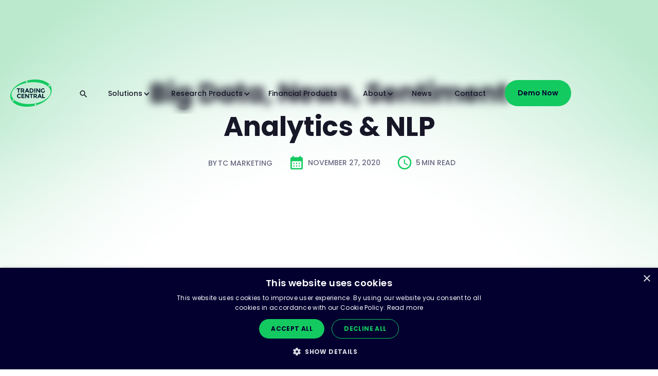

--- FILE ---
content_type: text/html; charset=utf-8
request_url: https://www.tradingcentral.com/blog/big-data-news-sentiment-analytics-nlp
body_size: 15384
content:
<!DOCTYPE html><!-- This site was created in Webflow. https://webflow.com --><!-- Last Published: Tue Jan 27 2026 14:25:17 GMT+0000 (Coordinated Universal Time) --><html data-wf-domain="www.tradingcentral.com" data-wf-page="651fe53472a75899e98737a8" data-wf-site="5cdd914295678d469cf6dd8b" lang="en" data-wf-collection="651fe53472a75899e98736ed" data-wf-item-slug="big-data-news-sentiment-analytics-nlp"><head><meta charset="utf-8"/><title>Big Data, News, Sentiment Analytics &amp; NLP</title><link rel="alternate" hrefLang="x-default" href="https://www.tradingcentral.com/blog/big-data-news-sentiment-analytics-nlp"/><link rel="alternate" hrefLang="en" href="https://www.tradingcentral.com/blog/big-data-news-sentiment-analytics-nlp"/><link rel="alternate" hrefLang="fr-FR" href="https://www.tradingcentral.com/fr/blog/big-data-news-sentiment-analytics-nlp"/><meta content="Discover how Trading Central research tools like TC Market Buzz and TC Crowd Insight leverage Big data, artificial intelligence, and machine learning. By TC Marketing on Nov 27, 2020." name="description"/><meta content="Big Data, News, Sentiment Analytics &amp; NLP" property="og:title"/><meta content="Discover how Trading Central research tools like TC Market Buzz and TC Crowd Insight leverage Big data, artificial intelligence, and machine learning. By TC Marketing on Nov 27, 2020." property="og:description"/><meta content="https://cdn.prod.website-files.com/5d24aaf43c6caedc27099667/633af62b864ce298063567c8_Thumbnail3.avif" property="og:image"/><meta content="Big Data, News, Sentiment Analytics &amp; NLP" property="twitter:title"/><meta content="Discover how Trading Central research tools like TC Market Buzz and TC Crowd Insight leverage Big data, artificial intelligence, and machine learning. By TC Marketing on Nov 27, 2020." property="twitter:description"/><meta content="https://cdn.prod.website-files.com/5d24aaf43c6caedc27099667/633af62b864ce298063567c8_Thumbnail3.avif" property="twitter:image"/><meta property="og:type" content="website"/><meta content="summary_large_image" name="twitter:card"/><meta content="width=device-width, initial-scale=1" name="viewport"/><meta content="Webflow" name="generator"/><link href="https://cdn.prod.website-files.com/5cdd914295678d469cf6dd8b/css/tradingcentral.webflow.shared.e9be7bccb.min.css" rel="stylesheet" type="text/css" integrity="sha384-6b57zLkaw9sq8q6fo6xLcCPAmE2nVKEZk5O4xmZyLye1X2+bby4Up0RB9Zkmr+bY" crossorigin="anonymous"/><style>@media (min-width:992px) {html.w-mod-js:not(.w-mod-ix) [data-w-id="2d31e037-675d-b084-6874-d31f59a37f7b"] {-webkit-transform:translate3d(0, 0px, 0) scale3d(1, 1, 1) rotateX(0) rotateY(0) rotateZ(0) skew(0, 0);-moz-transform:translate3d(0, 0px, 0) scale3d(1, 1, 1) rotateX(0) rotateY(0) rotateZ(0) skew(0, 0);-ms-transform:translate3d(0, 0px, 0) scale3d(1, 1, 1) rotateX(0) rotateY(0) rotateZ(0) skew(0, 0);transform:translate3d(0, 0px, 0) scale3d(1, 1, 1) rotateX(0) rotateY(0) rotateZ(0) skew(0, 0);}html.w-mod-js:not(.w-mod-ix) [data-w-id="2d31e037-675d-b084-6874-d31f59a37f7f"] {opacity:0;}}@media (max-width:991px) and (min-width:768px) {html.w-mod-js:not(.w-mod-ix) [data-w-id="2d31e037-675d-b084-6874-d31f59a37f7b"] {-webkit-transform:translate3d(0, 0px, 0) scale3d(1, 1, 1) rotateX(0) rotateY(0) rotateZ(0) skew(0, 0);-moz-transform:translate3d(0, 0px, 0) scale3d(1, 1, 1) rotateX(0) rotateY(0) rotateZ(0) skew(0, 0);-ms-transform:translate3d(0, 0px, 0) scale3d(1, 1, 1) rotateX(0) rotateY(0) rotateZ(0) skew(0, 0);transform:translate3d(0, 0px, 0) scale3d(1, 1, 1) rotateX(0) rotateY(0) rotateZ(0) skew(0, 0);}html.w-mod-js:not(.w-mod-ix) [data-w-id="2d31e037-675d-b084-6874-d31f59a37f7f"] {opacity:0;}}</style><link href="https://fonts.googleapis.com" rel="preconnect"/><link href="https://fonts.gstatic.com" rel="preconnect" crossorigin="anonymous"/><script src="https://ajax.googleapis.com/ajax/libs/webfont/1.6.26/webfont.js" type="text/javascript"></script><script type="text/javascript">WebFont.load({  google: {    families: ["Montserrat:100,100italic,200,200italic,300,300italic,400,400italic,500,500italic,600,600italic,700,700italic,800,800italic,900,900italic","Poppins:200,200italic,300,300italic,regular,italic,500,500italic,600,600italic,700,700italic,800,800italic","Material Icons Round:regular","Material Symbols Outlined:100,200,300,regular,500,600,700"]  }});</script><script type="text/javascript">!function(o,c){var n=c.documentElement,t=" w-mod-";n.className+=t+"js",("ontouchstart"in o||o.DocumentTouch&&c instanceof DocumentTouch)&&(n.className+=t+"touch")}(window,document);</script><link href="https://cdn.prod.website-files.com/5cdd914295678d469cf6dd8b/5d2de2aa358ee9f6d01d4a08_WebIcons_Favicon.png" rel="shortcut icon" type="image/x-icon"/><link href="https://cdn.prod.website-files.com/5cdd914295678d469cf6dd8b/5d2de2b1b1d789e0834f8742_WebIcons_Webclip.png" rel="apple-touch-icon"/><link href="rss.xml" rel="alternate" title="RSS Feed" type="application/rss+xml"/><!-- Cookie Script Banner code  -->
<script type="text/javascript" charset="UTF-8" src="//cdn.cookie-script.com/s/204ba9df312aa8382bb3507ed1b3a15c.js"></script>


<!-- host > the value with "_acme-challenge.fr"
type > TXT
value (target) > hpogASw9IwRdbRCOqtAVc0pl5RXVBpUlLGGR_wyPdGI -->

<meta name="google-site-verification" content="7N1ok9TWrSM5VtMcDPF0tDwxsT6-Pt4AOHg_b5mfl-c" />

<!-- Start of Tracking Codes -->

<!-- Google tag (gtag.js) -->
<script async type="fs-cc" fs-cc-categories="analytics" src="https://www.googletagmanager.com/gtag/js?id=G-ZK3YMZZ4R0"></script>
<script type="fs-cc" fs-cc-categories="analytics" >
  window.dataLayer = window.dataLayer || [];
  function gtag(){dataLayer.push(arguments);}
  gtag('js', new Date());

  gtag('config', 'G-ZK3YMZZ4R0');
</script>

<!-- End of Tracking Codes -->

<!-- Finsweet Cookie Consent
<script async src="https://cdn.jsdelivr.net/npm/@finsweet/cookie-consent@1/fs-cc.js" fs-cc-mode="opt-in"></script>  -->


<!-- Google Tag Manager -->
<script>(function(w,d,s,l,i){w[l]=w[l]||[];w[l].push({'gtm.start':
new Date().getTime(),event:'gtm.js'});var f=d.getElementsByTagName(s)[0],
j=d.createElement(s),dl=l!='dataLayer'?'&l='+l:'';j.async=true;j.src=
'https://www.googletagmanager.com/gtm.js?id='+i+dl;f.parentNode.insertBefore(j,f);
})(window,document,'script','dataLayer','GTM-TKGJRVFW');</script>
<!-- End Google Tag Manager --></head><body class="body"><div class="googletag w-embed w-iframe"><!-- Google Tag Manager (noscript) -->
<noscript><iframe src="https://www.googletagmanager.com/ns.html?id=GTM-TKGJRVFW"
height="0" width="0" style="display:none;visibility:hidden"></iframe></noscript>
<!-- End Google Tag Manager (noscript) --></div><div class="bloghero new blog"><div class="tn"><div data-animation="default" class="navbar w-nav" data-easing2="ease" data-easing="ease" data-collapse="medium" role="banner" data-no-scroll="1" data-duration="400" id="Nav"><a href="/" id="NavLogo" class="navlogocontainer w-nav-brand"><img src="https://cdn.prod.website-files.com/5cdd914295678d469cf6dd8b/5db315e2d2dd7d810cfcc0a5_DarkLogo.svg" alt="Trading Central logo" class="navlogo light dark"/></a><nav role="navigation" class="mobilenav w-nav-menu"><form action="/search" class="search_menu w-form"><input type="submit" class="search-button_menu dark hide-desktop w-button" value="search"/><input class="search-input_menu w-input" maxlength="256" name="query" placeholder="Search..." type="search" id="search" required=""/></form><div data-delay="0" data-hover="false" class="dropdown-5 w-dropdown"><div class="navlink dark w-dropdown-toggle"><div class="navicon w-icon-dropdown-toggle"></div><div>Solutions</div></div><nav class="dropdownlist newnav w-dropdown-list"><div class="mobileprodnav"><div class="prodmenuwrapper"><div class="proddropdownlink flex no-pad"><div class="menu-icon">money_bag</div><h3 class="navheader sub pad">Digital Wealth</h3></div><a id="TradingAppsLink" href="/solutions/trading-apps" class="proddropdownlink w-dropdown-link">Trading Apps</a><a id="MarketingLink" href="/solutions/marketingandgrowth" class="proddropdownlink w-dropdown-link">Marketing &amp; Growth</a><a id="RetentionOfficerLink" href="/solutions/retention-officer" class="proddropdownlink w-dropdown-link">Retention Officer</a><a id="ProductLink" href="/solutions/product-team" class="proddropdownlink w-dropdown-link">Product</a></div><div class="prodmenuwrapper"><div class="proddropdownlink flex no-pad"><div class="menu-icon">psychology</div><h3 class="navheader sub pad">By Challenge</h3></div><a id="TacklingInfobesityLink" href="/solutions/tackling-infobesity" class="proddropdownlink w-dropdown-link">Tackling Infobesity</a><a id="MultiAssetLink" href="/solutions/multi-asset-brokers" class="proddropdownlink w-dropdown-link">The Shift to Multi-Asset</a><a id="CryptoBrokersLink" href="/solutions/crypto-brokers" class="proddropdownlink w-dropdown-link">Crypto Brokers</a><a id="SocialMediaLink" href="/solutions/social-media-solutions" class="proddropdownlink w-dropdown-link">Social Media Solutions</a><a id="ComplianceLink" href="/solutions/compliance-solutions" class="proddropdownlink w-dropdown-link">Compliance</a></div><div class="prodmenuwrapper"><div class="proddropdownlink flex no-pad"><div class="menu-icon">memory</div><h3 class="navheader sub pad">By Technology</h3></div><a id="MT4-MT5" href="/solutions/metatrader-mt4-mt5-research-solutions" class="proddropdownlink w-dropdown-link">MetaTrader Solutions</a><a id="AISolutions" href="/solutions/ai-solutions" class="proddropdownlink w-dropdown-link">AI-driven Insights</a><a id="APISolutions" href="/solutions/api-solutions" class="proddropdownlink w-dropdown-link">API Solutions</a><a id="WidgetsLibrary" href="/solutions/widgets-library" class="proddropdownlink w-dropdown-link">Widgets Library</a><div class="proddropdownlink flex no-pad"><div class="menu-icon">person</div><h3 class="navheader sub pad">Individual Users</h3></div><a id="InvestorLink" href="/solutions/individual-investor" class="proddropdownlink w-dropdown-link">Investor/Trader</a><a id="MarketProsLink" href="/solutions/market-pros" class="proddropdownlink w-dropdown-link">Market Pros</a></div><a id="AllSolutionsLink" href="/solutions/all-solutions" class="menucardlink see-all mobile w-node-_3a43e08b-3882-3732-ec7f-658631b27a7e-1b660f77 w-inline-block"><div>See all solutions</div><div class="menu-icon">arrow_right_alt</div></a></div><div class="menuwrapper"><div class="menuwrap"><div class="menucontentwrapper"><div class="label">Solutions</div><div class="menucontent solutions"><div class="analysiswrap"><div class="menucardtext title"><div class="menu-icon">money_bag</div><div>Digital Wealth</div></div><a id="TradingAppsLink" href="/solutions/trading-apps" class="menucardlink products w-node-_78c5bba3-920f-7751-e396-94827063baed-0bb3b955 w-inline-block"><div>Trading Apps</div></a><a id="MarketingLink" href="/solutions/marketingandgrowth" class="menucardlink products w-node-_78c5bba3-920f-7751-e396-94827063baf0-0bb3b955 w-inline-block"><div>Marketing &amp; Growth</div></a><a id="RetentionOfficerLink" href="/solutions/retention-officer" class="menucardlink products w-node-_78c5bba3-920f-7751-e396-94827063baf3-0bb3b955 w-inline-block"><div>Retention Officer</div></a><a id="ProductLink" href="/solutions/product-team" class="menucardlink products w-node-_78c5bba3-920f-7751-e396-94827063baf6-0bb3b955 w-inline-block"><div>Product</div></a></div><div class="analysiswrap"><a href="/about/about-us" class="menucardtext title w-inline-block"><div class="menu-icon">psychology</div><div>By Challenge</div></a><a id="TacklingInfobesityLink" href="/solutions/tackling-infobesity" class="menucardlink products w-node-_78c5bba3-920f-7751-e396-94827063baff-0bb3b955 w-inline-block"><div>Tackling Infobesity</div></a><a id="MultiAssetLink" href="/solutions/multi-asset-brokers" class="menucardlink products w-node-_78c5bba3-920f-7751-e396-94827063bb02-0bb3b955 w-inline-block"><div>The Shift to Multi-Asset</div></a><a id="CryptoBrokersLink" href="/solutions/crypto-brokers" class="menucardlink products w-node-_78c5bba3-920f-7751-e396-94827063bb05-0bb3b955 w-inline-block"><div>Crypto Brokers</div></a><a id="SocialMediaLink" href="/solutions/social-media-solutions" class="menucardlink products w-node-_78c5bba3-920f-7751-e396-94827063bb08-0bb3b955 w-inline-block"><div>Social Media Solutions</div></a><a id="ComplianceLink" href="/solutions/compliance-solutions" class="menucardlink products w-node-_1d6f50fc-208d-f6fa-7297-f6a6df76fb6d-0bb3b955 w-inline-block"><div>Compliance</div></a></div><div class="analysiswrap"><a href="/about/about-us" class="menucardtext title w-inline-block"><div class="menu-icon">person</div><div>Individual Users</div></a><a id="InvestorLink" href="/solutions/individual-investor" class="menucardlink products w-node-_78c5bba3-920f-7751-e396-94827063bb11-0bb3b955 w-inline-block"><div>Investor/Trader</div></a><a id="MarketProsLink" href="/solutions/market-pros" class="menucardlink products w-node-_78c5bba3-920f-7751-e396-94827063bb14-0bb3b955 w-inline-block"><div>Market Pros</div></a></div></div></div><a id="AllSolutionsLink" href="/solutions/all-solutions" class="menucardlink see-all w-node-_78c5bba3-920f-7751-e396-94827063bb17-0bb3b955 w-inline-block"><div>See all solutions</div><div class="menu-icon tm2px">arrow_right_alt</div></a></div><div class="sidewrap solutions"><div class="label">By Technology</div><div class="sidewrapper grid"><a id="WidgetsLibrary" href="/solutions/widgets-library" class="menucardlink side w-node-_4135f1c4-0afd-371a-23c7-5d65f32c5244-0bb3b955 w-inline-block"><div class="menucardimg"><img src="https://cdn.prod.website-files.com/5cdd914295678d469cf6dd8b/68433dbd993ee7946009a53f_widgets-library_menu.avif" loading="lazy" sizes="100vw" srcset="https://cdn.prod.website-files.com/5cdd914295678d469cf6dd8b/68433dbd993ee7946009a53f_widgets-library_menu-p-500.avif 500w, https://cdn.prod.website-files.com/5cdd914295678d469cf6dd8b/68433dbd993ee7946009a53f_widgets-library_menu-p-800.avif 800w, https://cdn.prod.website-files.com/5cdd914295678d469cf6dd8b/68433dbd993ee7946009a53f_widgets-library_menu-p-1080.avif 1080w, https://cdn.prod.website-files.com/5cdd914295678d469cf6dd8b/68433dbd993ee7946009a53f_widgets-library_menu.avif 2410w" alt="" class="menuimage"/></div><div class="menucardtext see-all"><div>Learn more</div><div class="menu-icon tm2px">arrow_right_alt</div></div></a><a id="APISolutions" href="/solutions/api-solutions" class="menucardlink side w-node-_8654d000-2c48-049d-206d-1ce7c4cd1608-0bb3b955 w-inline-block"><div class="menucardimg"><img src="https://cdn.prod.website-files.com/5cdd914295678d469cf6dd8b/6834949649291ac8124f6f4f_api-solutions.avif" loading="lazy" sizes="100vw" srcset="https://cdn.prod.website-files.com/5cdd914295678d469cf6dd8b/6834949649291ac8124f6f4f_api-solutions-p-500.avif 500w, https://cdn.prod.website-files.com/5cdd914295678d469cf6dd8b/6834949649291ac8124f6f4f_api-solutions-p-800.avif 800w, https://cdn.prod.website-files.com/5cdd914295678d469cf6dd8b/6834949649291ac8124f6f4f_api-solutions-p-1080.avif 1080w, https://cdn.prod.website-files.com/5cdd914295678d469cf6dd8b/6834949649291ac8124f6f4f_api-solutions.avif 2410w" alt="" class="menuimage"/></div><div class="menucardtext see-all"><div>Learn more</div><div class="menu-icon tm2px">arrow_right_alt</div></div></a><a id="AISolutions" href="/solutions/ai-solutions" class="menucardlink side w-node-b99f74cb-2f5f-e599-5d4d-175fb90a32a4-0bb3b955 w-inline-block"><div class="menucardimg"><img src="https://cdn.prod.website-files.com/5cdd914295678d469cf6dd8b/685a69efb2e6df9119b465c0_ai-solutions.avif" loading="lazy" sizes="100vw" srcset="https://cdn.prod.website-files.com/5cdd914295678d469cf6dd8b/685a69efb2e6df9119b465c0_ai-solutions-p-500.avif 500w, https://cdn.prod.website-files.com/5cdd914295678d469cf6dd8b/685a69efb2e6df9119b465c0_ai-solutions-p-800.avif 800w, https://cdn.prod.website-files.com/5cdd914295678d469cf6dd8b/685a69efb2e6df9119b465c0_ai-solutions-p-1080.avif 1080w, https://cdn.prod.website-files.com/5cdd914295678d469cf6dd8b/685a69efb2e6df9119b465c0_ai-solutions.avif 2410w" alt="" class="menuimage"/></div><div class="menucardtext see-all"><div>Learn more</div><div class="menu-icon tm2px">arrow_right_alt</div></div></a><a id="MT4-MT5" href="/solutions/metatrader-mt4-mt5-research-solutions" class="menucardlink side w-node-_36525bab-8c85-79ac-76f3-b40c55bcffd1-0bb3b955 w-inline-block"><div class="menucardimg"><img src="https://cdn.prod.website-files.com/5cdd914295678d469cf6dd8b/683493427ac9d65cf01eb56e_mt-solutions.avif" loading="lazy" sizes="100vw" srcset="https://cdn.prod.website-files.com/5cdd914295678d469cf6dd8b/683493427ac9d65cf01eb56e_mt-solutions-p-500.avif 500w, https://cdn.prod.website-files.com/5cdd914295678d469cf6dd8b/683493427ac9d65cf01eb56e_mt-solutions-p-800.avif 800w, https://cdn.prod.website-files.com/5cdd914295678d469cf6dd8b/683493427ac9d65cf01eb56e_mt-solutions-p-1080.avif 1080w, https://cdn.prod.website-files.com/5cdd914295678d469cf6dd8b/683493427ac9d65cf01eb56e_mt-solutions.avif 2410w" alt="" class="menuimage"/></div><div class="menucardtext see-all"><div>Learn more</div><div class="menu-icon tm2px">arrow_right_alt</div></div></a></div></div></div></nav></div><div data-delay="0" data-hover="false" class="dropdown-5 w-dropdown"><div class="navlink dark w-dropdown-toggle"><div class="navicon w-icon-dropdown-toggle"></div><div>Research Products</div></div><nav class="dropdownlist newnav w-dropdown-list"><div class="mobileprodnav cc-grid"><div class="prodmenuwrapper"><a id="TechnicalsLink" href="/analysis/technical-analysis" class="proddropdownlink flex no-pad w-inline-block"><img src="https://cdn.prod.website-files.com/5cdd914295678d469cf6dd8b/67867b477baa69fa2537978d_Technicals.svg" loading="lazy" alt="" class="menu-icon"/><h3 class="navheader sub">Technicals</h3></a><a id="TechnicalInsightLink" href="/tc-products/tc-technical-insight" class="proddropdownlink w-dropdown-link">Technical Insight®</a><a id="TechnicalViewsLink" href="/tc-products/tc-technical-views" class="proddropdownlink w-dropdown-link">Technical Views</a><a id="FeaturedIdeasLink" href="/tc-products/featured-ideas" class="proddropdownlink w-dropdown-link">Featured Ideas®</a><a id="AlphaGenerationLink" href="/tc-products/tc-alpha-generation" class="proddropdownlink w-dropdown-link">Alpha Generation</a></div><div class="prodmenuwrapper"><a id="NewsSentimentLink" href="/analysis/news-sentiment-analysis" class="proddropdownlink flex no-pad w-inline-block"><img src="https://cdn.prod.website-files.com/5cdd914295678d469cf6dd8b/67867b5a82a2108e620107a1_News%20%26%20Sentiment.svg" loading="lazy" alt="" class="menu-icon"/><h3 class="navheader sub">News &amp; Sentiment</h3></a><a id="MarketBuzzLink" href="/tc-products/tc-market-buzz" class="proddropdownlink w-dropdown-link">Market Buzz®</a><a id="CrowdInsightLink" href="/tc-products/crowd-insight" class="proddropdownlink w-dropdown-link">Crowd Insight®</a><a id="NewsdeskLink" href="/tc-products/newsletters" class="proddropdownlink w-dropdown-link">TC Newsdesk</a><a id="VideosLink" href="/tc-products/tc-videos" class="proddropdownlink w-dropdown-link">TC Videos</a></div><div class="prodmenuwrapper"><a id="NewsSentimentLink" href="/analysis/economic-analysis" class="proddropdownlink flex no-pad w-inline-block"><img src="https://cdn.prod.website-files.com/5cdd914295678d469cf6dd8b/67867b6614d5d6b30a071f63_Economics.svg" loading="lazy" alt="" class="menu-icon"/><h3 class="navheader sub">Events</h3></a><a id="EconomicInsightLink" href="/tc-products/tc-economic-insight" class="proddropdownlink w-dropdown-link">Economic Insight®</a><a id="EconomicCalendarLink" href="/tc-products/tc-economic-calendar" class="proddropdownlink w-dropdown-link">Economic Calendar</a><a id="EarningsCalendarLink" href="/tc-products/tc-corporate-calendar" class="proddropdownlink w-dropdown-link">Earnings Calendar</a></div><div class="prodmenuwrapper"><div class="proddropdownlink flex no-pad"><img src="https://cdn.prod.website-files.com/5cdd914295678d469cf6dd8b/67867b207c521c296a93140b_360.svg" loading="lazy" alt="" class="menu-icon"/><h3 class="navheader sub">360 View</h3></div><a id="OptionsInsightLink" href="/tc-products/tc-options-insight" class="proddropdownlink w-dropdown-link">Options Insight</a><a id="PanoramicViewLink" href="/tc-products/tc-panoramic-view" class="proddropdownlink w-dropdown-link">Panoramic View®</a><a id="NewslettersLink" href="/tc-products/newsletters" class="proddropdownlink w-dropdown-link">Newsletters</a><a id="FibiLink" href="/tc-products/fibi" class="proddropdownlink w-dropdown-link">FIBI AI Assistant</a></div><div class="prodmenuwrapper"><a id="FundamentalsLink" href="/analysis/fundamental-analysis" class="proddropdownlink flex no-pad w-inline-block"><img src="https://cdn.prod.website-files.com/5cdd914295678d469cf6dd8b/67867aca5d8d43665349985c_Fundamentals.svg" loading="lazy" alt="" class="menu-icon"/><h3 class="navheader sub">Fundamentals</h3></a><a id="FundamentalInsightLink" href="/tc-products/tc-fundamental-insight" class="proddropdownlink w-dropdown-link">Fundamental Insight®</a><a id="StrategyBuilderLink" href="/tc-products/tc-strategy-builder" class="proddropdownlink w-dropdown-link">Strategy Builder™</a><a id="AllProductsLink" href="/tc-products/all" class="menucardlink see-all mobile w-node-_3a43e08b-3882-3732-ec7f-658631b27ac6-1b660f77 w-inline-block"><div>See all products</div><div class="menu-icon">arrow_right_alt</div></a></div></div><div class="menuwrapper"><div class="menuwrap"><div class="menucontentwrapper"><div class="label">Products</div><div class="menucontent products"><div class="analysiswrap"><a id="360Link" href="/analysis/360-view-analytics" class="menucardlink title w-node-d18fbe4f-356c-7888-0aaa-48d592915011-9c22e38e w-inline-block"><img src="https://cdn.prod.website-files.com/5cdd914295678d469cf6dd8b/67867b207c521c296a93140b_360.svg" loading="lazy" alt="" class="menu-icon"/><div>360 View</div></a><a id="OptionsInsightLink" href="/tc-products/tc-options-insight" class="menucardlink products w-node-_9a5b819d-8d7e-d723-0004-a1da90d594fb-9c22e38e w-inline-block"><div>Options Insight®</div></a><a id="PanoramicViewLink" href="/tc-products/tc-panoramic-view" class="menucardlink products w-node-_9a5b819d-8d7e-d723-0004-a1da90d594fe-9c22e38e w-inline-block"><div>Panoramic View®</div></a><a id="NewslettersLink" href="/tc-products/newsletters" class="menucardlink products w-node-_9a5b819d-8d7e-d723-0004-a1da90d59501-9c22e38e w-inline-block"><div>Newsletters</div></a><a id="FibiLink" href="/tc-products/fibi" class="menucardlink products w-node-_13133fb2-aade-9202-7493-96612e927656-9c22e38e w-inline-block"><div>FIBI™ AI Assistant</div></a></div><div class="analysiswrap"><a id="FundamentalsLink" href="/analysis/fundamental-analysis" class="menucardlink title w-node-_9a5b819d-8d7e-d723-0004-a1da90d59505-9c22e38e w-inline-block"><img src="https://cdn.prod.website-files.com/5cdd914295678d469cf6dd8b/67867aca5d8d43665349985c_Fundamentals.svg" loading="lazy" alt="" class="menu-icon"/><div>Fundamentals</div></a><a id="FundamentalInsightLink" href="/tc-products/tc-fundamental-insight" class="menucardlink products w-node-_9a5b819d-8d7e-d723-0004-a1da90d59509-9c22e38e w-inline-block"><div>Fundamental Insight®</div></a><a id="StrategyBuilderLink" href="/tc-products/tc-strategy-builder" class="menucardlink products w-node-_9a5b819d-8d7e-d723-0004-a1da90d5950c-9c22e38e w-inline-block"><div>Strategy Builder™</div></a></div><div class="analysiswrap"><a id="TechnicalsLink" href="/analysis/technical-analysis" class="menucardlink title w-inline-block"><img src="https://cdn.prod.website-files.com/5cdd914295678d469cf6dd8b/67867b477baa69fa2537978d_Technicals.svg" loading="lazy" alt="" class="menu-icon"/><div>Technicals</div></a><a id="TechnicalInsightLink" href="/tc-products/tc-technical-insight" class="menucardlink products w-node-_9a5b819d-8d7e-d723-0004-a1da90d59514-9c22e38e w-inline-block"><div>Technical Insight®</div></a><a id="TechnicalViewsLink" href="/tc-products/tc-technical-views" class="menucardlink products w-node-_9a5b819d-8d7e-d723-0004-a1da90d59517-9c22e38e w-inline-block"><div>Technical Views</div></a><a id="FeaturedIdeasLink" href="/tc-products/featured-ideas" class="menucardlink products w-node-_9a5b819d-8d7e-d723-0004-a1da90d5951a-9c22e38e w-inline-block"><div>Featured Ideas®</div></a><a id="AlphaGenerationLink" href="/tc-products/tc-alpha-generation" class="menucardlink products w-node-_9a5b819d-8d7e-d723-0004-a1da90d5951d-9c22e38e w-inline-block"><div>Alpha Generation</div></a></div><div class="analysiswrap"><a id="EventsLink" href="/analysis/economic-analysis" class="menucardlink title w-node-_9a5b819d-8d7e-d723-0004-a1da90d59521-9c22e38e w-inline-block"><img src="https://cdn.prod.website-files.com/5cdd914295678d469cf6dd8b/67867b6614d5d6b30a071f63_Economics.svg" loading="lazy" alt="" class="menu-icon"/><div>Events</div></a><a id="EconomicInsightLink" href="/tc-products/tc-economic-insight" class="menucardlink products w-node-_9a5b819d-8d7e-d723-0004-a1da90d59525-9c22e38e w-inline-block"><div>Economic Insight®</div></a><a id="EconomicCalendarLink" href="/tc-products/tc-economic-calendar" class="menucardlink products w-node-_9a5b819d-8d7e-d723-0004-a1da90d59528-9c22e38e w-inline-block"><div>Economic Calendar</div></a><a id="EarningsCalendarLink" href="/tc-products/tc-corporate-calendar" class="menucardlink products w-node-_9a5b819d-8d7e-d723-0004-a1da90d5952b-9c22e38e w-inline-block"><div>Earnings Calendar</div></a></div><div class="analysiswrap"><a id="NewsSentimentLink" href="/analysis/news-sentiment-analysis" class="menucardlink title w-node-_9a5b819d-8d7e-d723-0004-a1da90d5952f-9c22e38e w-inline-block"><img src="https://cdn.prod.website-files.com/5cdd914295678d469cf6dd8b/67867b5a82a2108e620107a1_News%20%26%20Sentiment.svg" loading="lazy" alt="" class="menu-icon"/><div>News &amp; Sentiment</div></a><a id="MarketBuzzLink" href="/tc-products/tc-market-buzz" class="menucardlink products w-node-_9a5b819d-8d7e-d723-0004-a1da90d59533-9c22e38e w-inline-block"><div>Market Buzz®</div></a><a id="CrowdInsightLink" href="/tc-products/crowd-insight" class="menucardlink products w-node-_9a5b819d-8d7e-d723-0004-a1da90d59536-9c22e38e w-inline-block"><div>Crowd Insight®</div></a><a id="NewsdeskLink" href="/tc-products/tc-newsdesk" class="menucardlink products w-node-_9a5b819d-8d7e-d723-0004-a1da90d59539-9c22e38e w-inline-block"><div>TC Newsdesk</div></a><a id="VideosLink" href="/tc-products/tc-videos" class="menucardlink products w-node-_9a5b819d-8d7e-d723-0004-a1da90d5953c-9c22e38e w-inline-block"><div>TC Videos</div></a></div></div></div><a id="AllProductsLink" href="/tc-products/all" class="menucardlink see-all w-node-_9a5b819d-8d7e-d723-0004-a1da90d5953f-9c22e38e w-inline-block"><div>See all products</div><div class="menu-icon tm2px">arrow_right_alt</div></a></div><div class="sidewrap"><div class="label">Product Updates</div><a href="/tc-products/fibi" class="menucardlink side w-inline-block"><div class="menucardimg"><img src="https://cdn.prod.website-files.com/5cdd914295678d469cf6dd8b/68bef8345d7d199a7c4287c6_fibi-menu-ad-03.avif" loading="lazy" sizes="100vw" srcset="https://cdn.prod.website-files.com/5cdd914295678d469cf6dd8b/68bef8345d7d199a7c4287c6_fibi-menu-ad-03-p-500.avif 500w, https://cdn.prod.website-files.com/5cdd914295678d469cf6dd8b/68bef8345d7d199a7c4287c6_fibi-menu-ad-03-p-800.avif 800w, https://cdn.prod.website-files.com/5cdd914295678d469cf6dd8b/68bef8345d7d199a7c4287c6_fibi-menu-ad-03.avif 1702w" alt="Mobile interface of a stylized FIBI dashboard on a dark blue background." class="menuimage"/></div><div class="menucardtext see-all"><div>Learn more</div><div class="menu-icon tm2px">arrow_right_alt</div></div></a></div></div></nav></div><a href="/tc-financial-products" id="TcfpLink" class="navlink dark sm-pad w-nav-link">Financial Products</a><div data-delay="0" data-hover="false" class="dropdown-5 w-dropdown"><div class="navlink dark w-dropdown-toggle"><div class="navicon w-icon-dropdown-toggle"></div><div>About</div></div><nav class="dropdownlist newnav w-dropdown-list"><div class="mobileprodnav"><div class="prodmenuwrapper"><div class="proddropdownlink flex no-pad no-bottom-pad"><div class="menu-icon">globe</div><h3 class="navheader sub pad">About Us</h3></div><a id="CompanyLink" href="/about/about-us" class="proddropdownlink flex w-inline-block"><div>Company</div></a><a id="ResearchLink" href="/supporting-your-business/global-research" class="proddropdownlink flex w-inline-block"><div>Research</div></a><a id="TCLabsLink" href="/about/tc-labs" class="proddropdownlink flex w-inline-block"><div>TC Labs</div></a><a id="EventsLink" href="https://www.digitalwealthevents.com/" target="_blank" class="proddropdownlink flex w-inline-block"><div>Events</div></a><a id="AwardsLink" href="/about/awards-industry-recognition" class="proddropdownlink flex w-inline-block"><div>Awards</div></a><a id="CareersLink" href="/about/careers" class="proddropdownlink flex w-inline-block"><div>Careers</div></a></div><div class="prodmenuwrapper"><div class="proddropdownlink flex no-pad no-bottom-pad"><div class="menu-icon">finance_mode</div><h3 class="navheader sub pad">Why Choose Trading Central</h3></div><a id="Best-Customer-Satisfaction" href="/about/best-customer-satisfaction" class="proddropdownlink flex w-inline-block"><div>Best Customer Satisfaction</div></a><a id="Superior-Products" href="/about/superior-products" class="proddropdownlink flex w-inline-block"><div>Superior Analytics &amp; Insights</div></a><a id="Top-Quality-and-Expertise" href="/about/top-quality-expertise" class="proddropdownlink flex w-inline-block"><div>Top Quality &amp; Expertise</div></a><a id="Global-Vendor" href="/about/global-vendor" class="proddropdownlink flex w-inline-block"><div>Global Vendor</div></a><a id="AI-Innovator" href="/solutions/ai-solutions" class="proddropdownlink flex w-inline-block"><div>AI Innovator</div></a><a id="One-Stop-Shop" href="/tc-products/all" class="proddropdownlink flex w-inline-block"><div>One-Stop-Shop</div></a><a id="1-for-ROI" href="/about/1-for-roi" class="proddropdownlink flex w-inline-block"><div>1# for ROI</div></a></div></div><div class="menuwrapper"><div class="menuwrap"><div class="menucontentwrapper"><div class="label">about</div><div class="menucontent about"><a id="CompanyLink" href="/about/about-us" class="menucardlink about w-node-aa05c56a-00a3-788b-43fb-3447a45febe0-f59741c0 w-inline-block"><div class="menucardtext"><div class="menu-icon">apartment</div><div>Company</div></div><p class="menu-desc">We&#x27;re setting the standard for market research and analytics.</p></a><a id="ResearchLink" href="/supporting-your-business/global-research" class="menucardlink about w-node-aa05c56a-00a3-788b-43fb-3447a45febe8-f59741c0 w-inline-block"><div class="menucardtext"><div class="menu-icon">psychiatry</div><div>Analyst Team</div></div><p class="menu-desc">Trading Central®&#x27;s team of global analysts follow the market, providing financial commentary and insights.</p></a><a id="TCLabsLink" href="/about/tc-labs" class="menucardlink about w-node-aa05c56a-00a3-788b-43fb-3447a45febf0-f59741c0 w-inline-block"><div class="menucardtext"><div class="menu-icon">experiment</div><div>TC Labs</div></div><p class="menu-desc">Transforming complex data into actionable insights.</p></a><a id="EventsLink" href="https://www.digitalwealthevents.com/" target="_blank" class="menucardlink about w-node-aa05c56a-00a3-788b-43fb-3447a45febf8-f59741c0 w-inline-block"><div class="menucardtext"><div class="menu-icon">local_activity</div><div>Events</div></div><p class="menu-desc">Digital Wealth Events brings industry leaders together to discuss emerging trends, share experiences and decompress the latest research.</p></a><a id="AwardsLink" href="/about/awards-industry-recognition" class="menucardlink about w-node-aa05c56a-00a3-788b-43fb-3447a45fec00-f59741c0 w-inline-block"><div class="menucardtext"><div class="menu-icon">emoji_events</div><div>Awards</div></div><p class="menu-desc">Our long list of awards, industry events and powerful partnerships speak to the quality customers can expect.</p></a><a id="CareersLink" href="/about/careers" class="menucardlink about w-node-aa05c56a-00a3-788b-43fb-3447a45fec08-f59741c0 w-inline-block"><div class="menucardtext"><div class="menu-icon">business_center</div><div>Careers</div></div><p class="menu-desc">Help us build the future of investing.</p></a></div></div></div><div class="sidewrap about"><div class="analysiswrap"><div class="label">Why choose trading central</div></div><a id="Best-Customer-Satisfaction" href="/about/best-customer-satisfaction" class="menucardlink about white-hover w-node-_7c166cfc-75c5-bddb-948b-33ef705e30c0-f59741c0 w-inline-block"><div class="menucardtext"><div class="menu-icon">volunteer_activism</div><div>Best Customer Satisfaction</div></div></a><a id="Superior-Products" href="/about/superior-products" class="menucardlink about white-hover w-node-a28c5034-2817-fa22-f2ab-96a04ebfcd2b-f59741c0 w-inline-block"><div class="menucardtext"><div class="menu-icon">finance_mode</div><div>Superior Analytics &amp; Insights</div></div></a><a id="Top-Quality-and-Expertise" href="/about/top-quality-expertise" class="menucardlink about white-hover w-node-_1019a7f8-1655-711b-686d-f48800b796e9-f59741c0 w-inline-block"><div class="menucardtext"><div class="menu-icon">workspace_premium</div><div>Top Quality &amp; Expertise</div></div></a><a id="Global-Vendor" href="/about/global-vendor" class="menucardlink about white-hover w-node-_94e4a12d-51d4-8081-75fc-8cb8b62b3869-f59741c0 w-inline-block"><div class="menucardtext"><div class="menu-icon">globe</div><div>Global Vendor</div></div></a><a id="AI-Innovator" href="/solutions/ai-solutions" class="menucardlink about white-hover w-node-_791d98b6-9516-5a48-7669-70be0113f77c-f59741c0 w-inline-block"><div class="menucardtext"><img src="https://cdn.prod.website-files.com/5cdd914295678d469cf6dd8b/685be634be6bba63bd1db3fd_fibi-symbol_icon_Prancheta%201%20copy.svg" loading="lazy" alt="" class="menu-icon"/><div>AI Innovator</div></div></a><a id="One-Stop-Shop" href="/tc-products/all" class="menucardlink about white-hover w-node-_325462bc-d154-5f4f-cbf5-2caae2e30ac5-f59741c0 w-inline-block"><div class="menucardtext"><div class="menu-icon">search_insights</div><div>One-Stop-Shop</div></div></a><a id="1-for-ROI" href="/about/1-for-roi" class="menucardlink about white-hover w-node-a0b9bbf8-dbf9-bb81-3828-d96fb0410a04-f59741c0 w-inline-block"><div class="menucardtext"><div class="menu-icon">bar_chart</div><div>#1 for ROI</div></div></a></div></div></nav></div><div data-delay="0" data-hover="false" class="dropdown-5 w-dropdown"><div class="navlink dark u-hide w-dropdown-toggle"><div class="navicon w-icon-dropdown-toggle"></div><div>News</div></div><nav class="dropdownlist newnav w-dropdown-list"><div class="mobileprodnav"><a id="AnalystInsightLink" href="/market-updates" class="proddropdownlink flex no-pad w-inline-block"><div class="menu-icon">query_stats</div><div>Analyst Insight</div></a><a id="TCNewsLink" href="/blog" class="proddropdownlink flex no-pad w-inline-block"><div class="menu-icon">work_history</div><div>TC News</div></a></div><div class="menuwrapper"><div class="menuwrap"><div class="analysiswrap"><div class="label">News</div><a href="/about/about-us" class="menucardtext title w-inline-block"><div class="menu-icon">query_stats</div><div>Analyst Insight</div></a><div class="w-dyn-list"><div role="list" class="bloglist news-menu w-dyn-items"><div role="listitem" class="blog-item menu w-dyn-item"><a href="/market-updates/tc-economic-insight---the-week-ahead-jan-26-30" class="blogcard news-menu w-inline-block"><img src="https://cdn.prod.website-files.com/5d24aaf43c6caedc27099667/697618ffaaaed27c02c258c0_Untitled%20design%20-%202023-06-20T153844.575%20(1).png" loading="lazy" alt="Blog thumbnail" sizes="100vw" srcset="https://cdn.prod.website-files.com/5d24aaf43c6caedc27099667/697618ffaaaed27c02c258c0_Untitled%20design%20-%202023-06-20T153844.575%20(1)-p-500.png 500w, https://cdn.prod.website-files.com/5d24aaf43c6caedc27099667/697618ffaaaed27c02c258c0_Untitled%20design%20-%202023-06-20T153844.575%20(1)-p-800.png 800w, https://cdn.prod.website-files.com/5d24aaf43c6caedc27099667/697618ffaaaed27c02c258c0_Untitled%20design%20-%202023-06-20T153844.575%20(1)-p-1080.png 1080w, https://cdn.prod.website-files.com/5d24aaf43c6caedc27099667/697618ffaaaed27c02c258c0_Untitled%20design%20-%202023-06-20T153844.575%20(1).png 1200w" class="blogpreview menu"/><div class="newstextwrapper"><h3 class="blogtitle news-menu">TC Economic Insight - The Week Ahead (JAN 26-30)</h3><div class="menucardlink news-cta"><div>Read more</div><div class="menu-icon small">arrow_right_alt</div></div></div></a></div><div role="listitem" class="blog-item menu w-dyn-item"><a href="/market-updates/tc-economic-insight---the-week-ahead-jan-19-23" class="blogcard news-menu w-inline-block"><img src="https://cdn.prod.website-files.com/5d24aaf43c6caedc27099667/696cc0884c91e52718eb8da3_Untitled%20design%20-%202024-02-02T170132.004.png" loading="lazy" alt="Blog thumbnail" sizes="100vw" srcset="https://cdn.prod.website-files.com/5d24aaf43c6caedc27099667/696cc0884c91e52718eb8da3_Untitled%20design%20-%202024-02-02T170132.004-p-500.png 500w, https://cdn.prod.website-files.com/5d24aaf43c6caedc27099667/696cc0884c91e52718eb8da3_Untitled%20design%20-%202024-02-02T170132.004-p-800.png 800w, https://cdn.prod.website-files.com/5d24aaf43c6caedc27099667/696cc0884c91e52718eb8da3_Untitled%20design%20-%202024-02-02T170132.004-p-1080.png 1080w, https://cdn.prod.website-files.com/5d24aaf43c6caedc27099667/696cc0884c91e52718eb8da3_Untitled%20design%20-%202024-02-02T170132.004.png 1200w" class="blogpreview menu"/><div class="newstextwrapper"><h3 class="blogtitle news-menu">TC Economic Insight - The Week Ahead (JAN 19-23)</h3><div class="menucardlink news-cta"><div>Read more</div><div class="menu-icon small">arrow_right_alt</div></div></div></a></div></div></div><a id="AnalystInsightLink" href="/market-updates" class="menucardlink see-all w-node-_9b2b2969-655b-fb6b-0975-1da4fc2d4d3c-423875ce w-inline-block"><div>See all insights</div><div class="menu-icon tm2px">arrow_right_alt</div></a></div></div><div class="menuwrap news-right"><div class="analysiswrap"><a href="/about/about-us" class="menucardtext title w-inline-block"><div class="menu-icon">work_history</div><div>TC News</div></a><div class="w-dyn-list"><div role="list" class="bloglist news-menu w-dyn-items"><div role="listitem" class="blog-item menu w-dyn-item"><a data-w-id="6a09dd87-86c1-29e5-ae83-155b7156181b" href="/blog/building-a-brokerage-experience-in-2026-key-insights-from-digital-wealth-webinar-with-j-d-power" class="blogcard news-menu _2 w-inline-block"><img src="https://cdn.prod.website-files.com/5d24aaf43c6caedc27099667/6940584426c4e1724d7955ab_dec-key-takeaways-thumbnail.avif" loading="lazy" alt="Blog thumbnail" sizes="100vw" srcset="https://cdn.prod.website-files.com/5d24aaf43c6caedc27099667/6940584426c4e1724d7955ab_dec-key-takeaways-thumbnail-p-500.avif 500w, https://cdn.prod.website-files.com/5d24aaf43c6caedc27099667/6940584426c4e1724d7955ab_dec-key-takeaways-thumbnail-p-800.avif 800w, https://cdn.prod.website-files.com/5d24aaf43c6caedc27099667/6940584426c4e1724d7955ab_dec-key-takeaways-thumbnail-p-1080.avif 1080w, https://cdn.prod.website-files.com/5d24aaf43c6caedc27099667/6940584426c4e1724d7955ab_dec-key-takeaways-thumbnail.avif 2400w" class="blogpreview menu"/><div class="newstextwrapper"><h3 class="blogtitle news-menu">Building a Brokerage Experience in 2026: Key Insights from Digital Wealth Webinar with J.D. Power</h3><div class="menucardlink news-cta"><div>Read more</div><div class="menu-icon small">arrow_right_alt</div></div></div></a></div><div role="listitem" class="blog-item menu w-dyn-item"><a data-w-id="6a09dd87-86c1-29e5-ae83-155b7156181b" href="/blog/trading-central-achieves-iso-iec-27001-2022-certification" class="blogcard news-menu _2 w-inline-block"><img src="https://cdn.prod.website-files.com/5d24aaf43c6caedc27099667/693874430bcd01f4d7fd9c94_iso_thumbnail.avif" loading="lazy" alt="Blog thumbnail" sizes="100vw" srcset="https://cdn.prod.website-files.com/5d24aaf43c6caedc27099667/693874430bcd01f4d7fd9c94_iso_thumbnail-p-500.avif 500w, https://cdn.prod.website-files.com/5d24aaf43c6caedc27099667/693874430bcd01f4d7fd9c94_iso_thumbnail-p-800.avif 800w, https://cdn.prod.website-files.com/5d24aaf43c6caedc27099667/693874430bcd01f4d7fd9c94_iso_thumbnail.avif 1525w" class="blogpreview menu"/><div class="newstextwrapper"><h3 class="blogtitle news-menu">Trading Central Achieves ISO/IEC 27001:2022 Certification</h3><div class="menucardlink news-cta"><div>Read more</div><div class="menu-icon small">arrow_right_alt</div></div></div></a></div></div></div><a id="TCNewsLink" href="/blog" class="menucardlink see-all w-node-_6a09dd87-86c1-29e5-ae83-155b71561827-423875ce w-inline-block"><div>See all updates</div><div class="menu-icon tm2px">arrow_right_alt</div></a></div></div></div></nav></div><a href="/blog" id="ContactLink" class="navlink dark sm-pad w-nav-link">News</a><a href="/contact-page" id="ContactLink" class="navlink dark sm-pad w-nav-link">Contact</a><a href="https://www.tradingcentral.com/contact-us/one-stop-shop-book-a-demo" target="_blank" class="navdemo w-inline-block"><div>Demo Now</div></a></nav><div class="mobilenavbuttom w-nav-button"><div class="w-icon-nav-menu"></div></div></div></div><div class="w-container"><h1 class="blogpreviewtitle">Big Data, News, Sentiment Analytics &amp; NLP</h1><div class="blogdetailwrapper"><a href="/expert/tc-marketing" class="link-block-3 w-inline-block"><div class="blockdiv"><div class="flexdiv"><img src="https://cdn.prod.website-files.com/5d24aaf43c6caedc27099667/6334a9b0c022ac622bf26da6_Screen%20Shot%202022-09-28%20at%204.08.09%20PM.avif" loading="lazy" alt="" class="heroheadshot"/><h2 class="blogcategorytitle center block hom">By </h2><h2 class="blogcategorytitle center block">TC Marketing</h2></div></div></a><div class="blockdiv"><div class="flexdiv"><h2 class="blog-icon">calendar_month</h2><h2 class="blogcategorytitle center block">November 27, 2020</h2></div></div><div class="blockdiv"><div class="flexdiv"><h2 class="blog-icon">schedule</h2><h2 class="blogcategorytitle center block">5</h2><h2 class="blogcategorytitle center block"> Min Read</h2></div></div></div></div><div style="background-image:url(&quot;https://cdn.prod.website-files.com/5d24aaf43c6caedc27099667/5ffca3fbe618407ccc830da2_News%20Sentiment%20FM%20Article%20Thumbnail.avif&quot;)" class="blogbanner"></div></div><div class="section article"><div class="w-container"><div class="blogcontent w-richtext"><p>In a fast paced online trading environment staying up to date is one of the key factors that will determine the success of your traders and play a detrimental role in retaining the trader, thus increasing their lifetime value.</p><p>The forex market is one of the most volatile markets in the world. The heightened volatility the FX markets offer, create unlimited opportunities for traders to capture the trends and therefore maximize their chances of success.</p><p>Offering key trading tools such as news and sentiment analytics that deliver results to traders in a personalized and timely approach could be one of the factors that will set your FX brokerage apart from the competition.</p><p>It is common industry knowledge that comprehending market movements and correctly predicting the future movements of any given pair requires traders to actively engage in seeking out news on a daily basis.</p><p>New concepts that echoes amongst FX brokers across the globe are Natural Language Processing (NLP), Artificial Intelligence (AI) and Machine Learning (ML).</p><p>These are quite simple yet effective concepts which allow FX brokers to reach a larger percentage of the target audience instantly whilst delivering personalized content.</p><h3>What is Natural Language Processing?</h3><p>Big data adoption by FX brokers has played an important role in the way they approach and communicate with existing and potential traders, personalizing the experience to the needs of every trader.</p><p>We have also often seen that data presented in the form of graphs and charts can be misinterpreted when not accompanied by the necessary content; it could result in it not being appealing to traders.</p><p>This is where AI and NLP come in. Artificial intelligence combined with deep machine learning and natural language processing have appeared, allowing brokers to lighten the load and be able to cater to traders needs without the need for heavy manpower and manual procedures.</p><p>FX brokers are quite often overwhelmed with having to follow up with so many forms of communication and produce all material necessary on time.</p><p>Having stressed the importance of preparing and distributing market news and sentiment analytics in a personalized and timely manner, AI and NLP have revolutionized the way we communicate, simplifying the process.</p><p>Automated algorithms now crunch excess information the investors don’t need, and compose actionable yet simple insights that help them throughout their decision making process.</p><p><a href="https://labs.tradingcentral.com/" target="_blank">Trading Central Labs</a>’ artificial intelligence model called “Felix” reads millions of news and content articles harvested from the web and social media, delivering relevant information to traders allowing them to make educated trading decisions.</p><p><a href="https://www.tclabs.io/contact/seeing-is-believing" target="_blank"></a></p><p>The applications of AI and NLP are endless and can be used in client communication across a wide variety of marketing channels, either for retention or lead generation.</p><p>For example, applying market sentiment or news snippets in ads could potentially increase the relevance of your campaigns and capture the attention of the audience.</p><h3>Why should you employ news and sentiment analysis tools?</h3><p>With so much content published across various sources, FX traders are facing a challenge which in essence might confuse them whilst at the same time they need to ensure that the sources through which they gather information are credible.</p><p>Quite often we also see conflicting information from different sources.</p><p>Additionally, the process of aggregating information manually is a time consuming process that often results in traders losing opportunities that could have proven profitable.</p><p>Tools, such as the award winning <a href="https://www.tradingcentral.com/tc-products/tc-market-buzz" target="_blank">TC Market Buzz</a>, offer traders an all in one go-to interface that modernizes an otherwise old approach.</p><p>The Market Buzz tool serves traders with the latest actionable and accurate insights allowing them to ride the latest trends and follow the discussions.</p><p>In essence by employing news and sentiment tools, you are allowing traders to:</p><ul role="list"><li>Read less, know more</li><li>Gain access to insights</li><li>Trade more actively</li><li>Increase their chances of success</li></ul><p>Having touched on aggregating content and news, when trading it is also important to understand the collective feeling on the specific instruments your traders are about to trade.</p><p>Investors perform analysis on a daily basis on economic indicators, price performance, fundamentals and technicals, but understanding the crowd sentiment is what will tie all the elements together and enhance their chances of success.</p><p>The <a href="https://www.tradingcentral.com/tc-products/crowd-insight" target="_blank">TC Crowd Insight</a> tool, through the use of NLP (natural language processing) has revolutionized the approach and modernized the news experience by harvesting credible content sources and thousands of blogs, social media channels and news in an effort to determine how the crowd feels about the particular instrument.</p><p>In an ever changing market, such as the financial industry, providing your investors with the subjectivity and the confidence to analyze the markets, enabling them to make educated trading decisions can define their success and ultimately their lifetime value.</p><p>Today’s technology offers FX brokers the ability to communicate instantly with their target audience giving them the opportunity to get the latest news and analysis at the touch of a button.</p><p>Invest in technology and enhance your traders ROI and lifetime value by building trust.</p><h3>About Trading Central:</h3><p>As a premium, one stop shop for investment decision support, we firmly believe the best way to support your brokerage business is by facilitating the long-lasting success of your investing customers.</p><p>We help them find and validate new opportunities, time their trades, learn about financial markets, and manage their risk.</p><p>Our online broker solutions harness an award-winning fusion of automated AI analytics, beautiful user interfaces, APIs and embeddable apps, and senior analyst expertise.<a href="https://www.tradingcentral.com/" target="_blank"> Learn more about Trading Central</a>.</p></div></div><div class="detailscontainer w-container"><h3>You may also like...</h3><div class="w-dyn-list"><div role="list" class="bloglist w-dyn-items w-row"><div role="listitem" class="w-dyn-item w-col w-col-4"><a data-w-id="2d31e037-675d-b084-6874-d31f59a37f7a" href="/blog/building-a-brokerage-experience-in-2026-key-insights-from-digital-wealth-webinar-with-j-d-power" class="blogcard tall w-inline-block"><div data-w-id="2d31e037-675d-b084-6874-d31f59a37f7b" class="animationwrapper"><img alt="" loading="lazy" src="https://cdn.prod.website-files.com/5d24aaf43c6caedc27099667/6940584426c4e1724d7955ab_dec-key-takeaways-thumbnail.avif" sizes="(max-width: 767px) 96vw, (max-width: 991px) 228.921875px, 299.2421875px" srcset="https://cdn.prod.website-files.com/5d24aaf43c6caedc27099667/6940584426c4e1724d7955ab_dec-key-takeaways-thumbnail-p-500.avif 500w, https://cdn.prod.website-files.com/5d24aaf43c6caedc27099667/6940584426c4e1724d7955ab_dec-key-takeaways-thumbnail-p-800.avif 800w, https://cdn.prod.website-files.com/5d24aaf43c6caedc27099667/6940584426c4e1724d7955ab_dec-key-takeaways-thumbnail-p-1080.avif 1080w, https://cdn.prod.website-files.com/5d24aaf43c6caedc27099667/6940584426c4e1724d7955ab_dec-key-takeaways-thumbnail.avif 2400w" class="blogpreview"/><h2 class="blogcategorytitle ll">Industry Trends</h2><h3 class="blogtitle prod small">Building a Brokerage Experience in 2026: Key Insights from Digital Wealth Webinar with J.D. Power</h3><div data-w-id="2d31e037-675d-b084-6874-d31f59a37f7f" class="blog-paragraph">This 30-minute session explored findings from J.D. Power&#x27;s research, highlighting notable shifts North American investors&#x27; platform expectations.</div></div><div class="detailwrapper"><div style="background-image:url(&quot;https://cdn.prod.website-files.com/5d24aaf43c6caedc27099667/6334a9b0c022ac622bf26da6_Screen%20Shot%202022-09-28%20at%204.08.09%20PM.avif&quot;)" class="authorheadshot"></div><div class="author">TC Marketing</div><div class="author">, </div><div class="author">12/15/2025</div></div></a></div><div role="listitem" class="w-dyn-item w-col w-col-4"><a data-w-id="2d31e037-675d-b084-6874-d31f59a37f7a" href="/blog/trading-central-achieves-iso-iec-27001-2022-certification" class="blogcard tall w-inline-block"><div data-w-id="2d31e037-675d-b084-6874-d31f59a37f7b" class="animationwrapper"><img alt="" loading="lazy" src="https://cdn.prod.website-files.com/5d24aaf43c6caedc27099667/693874430bcd01f4d7fd9c94_iso_thumbnail.avif" sizes="(max-width: 767px) 96vw, (max-width: 991px) 228.921875px, 299.2421875px" srcset="https://cdn.prod.website-files.com/5d24aaf43c6caedc27099667/693874430bcd01f4d7fd9c94_iso_thumbnail-p-500.avif 500w, https://cdn.prod.website-files.com/5d24aaf43c6caedc27099667/693874430bcd01f4d7fd9c94_iso_thumbnail-p-800.avif 800w, https://cdn.prod.website-files.com/5d24aaf43c6caedc27099667/693874430bcd01f4d7fd9c94_iso_thumbnail.avif 1525w" class="blogpreview"/><h2 class="blogcategorytitle ll">Corporate News</h2><h3 class="blogtitle prod small">Trading Central Achieves ISO/IEC 27001:2022 Certification</h3><div data-w-id="2d31e037-675d-b084-6874-d31f59a37f7f" class="blog-paragraph">This significant milestone recognizes that we operate an information security management system (ISMS) that meets the highest global standards.</div></div><div class="detailwrapper"><div style="background-image:url(&quot;https://cdn.prod.website-files.com/5d24aaf43c6caedc27099667/6334a9b0c022ac622bf26da6_Screen%20Shot%202022-09-28%20at%204.08.09%20PM.avif&quot;)" class="authorheadshot"></div><div class="author">TC Marketing</div><div class="author">, </div><div class="author">12/9/2025</div></div></a></div><div role="listitem" class="w-dyn-item w-col w-col-4"><a data-w-id="2d31e037-675d-b084-6874-d31f59a37f7a" href="/blog/investors-are-raising-the-bar-insights-to-shape-your-2026-platform-roadmap" class="blogcard tall w-inline-block"><div data-w-id="2d31e037-675d-b084-6874-d31f59a37f7b" class="animationwrapper"><img alt="" loading="lazy" src="https://cdn.prod.website-files.com/5d24aaf43c6caedc27099667/692db3cb3fdb6a8e2a901b45_teaser-blog-thumbnail.avif" sizes="(max-width: 767px) 96vw, (max-width: 991px) 228.921875px, 299.2421875px" srcset="https://cdn.prod.website-files.com/5d24aaf43c6caedc27099667/692db3cb3fdb6a8e2a901b45_teaser-blog-thumbnail-p-500.avif 500w, https://cdn.prod.website-files.com/5d24aaf43c6caedc27099667/692db3cb3fdb6a8e2a901b45_teaser-blog-thumbnail-p-800.avif 800w, https://cdn.prod.website-files.com/5d24aaf43c6caedc27099667/692db3cb3fdb6a8e2a901b45_teaser-blog-thumbnail.avif 1800w" class="blogpreview"/><h2 class="blogcategorytitle ll">Industry Trends</h2><h3 class="blogtitle prod small">Investors Are Raising the Bar: Insights to Shape Your 2026 Platform Roadmap</h3><div data-w-id="2d31e037-675d-b084-6874-d31f59a37f7f" class="blog-paragraph">What does it mean to deliver a top-tier brokerage platform experience in 2026? Learn more at our upcoming webinar with J.D. Power.</div></div><div class="detailwrapper"><div style="background-image:url(&quot;https://cdn.prod.website-files.com/5d24aaf43c6caedc27099667/6334a9b0c022ac622bf26da6_Screen%20Shot%202022-09-28%20at%204.08.09%20PM.avif&quot;)" class="authorheadshot"></div><div class="author">TC Marketing</div><div class="author">, </div><div class="author">12/2/2025</div></div></a></div></div><div role="navigation" aria-label="List" class="w-pagination-wrapper"></div></div></div><div class="detailscontainer w-container"><a href="#" class="detailsblurb w-inline-block w-condition-invisible"><div style="background-image:url(&quot;https://cdn.prod.website-files.com/5d24aaf43c6caedc27099667/6334a9b0c022ac622bf26da6_Screen%20Shot%202022-09-28%20at%204.08.09%20PM.avif&quot;)" class="authorheadshotlarge"></div><div class="authorblurb"><h4 class="authorname">TC Marketing</h4><h5 class="authortitle w-dyn-bind-empty"></h5><p class="plaintext w-dyn-bind-empty"></p></div></a></div></div><div class="footer"><div class="w-container"><div class="columns-2 w-row"><div class="footercolumn w-col w-col-3"><div class="footerheader">About TC</div><div class="footertext">We’ve been successfully supporting investment decisions with analyst research &amp; pattern recognition since 1999.</div><a href="/about/awards-industry-recognition" class="footerlink w-inline-block"><div class="greenbullet"></div><div class="footertext">Awards &amp; Recognition</div></a><a href="/about/terms-conditions" class="footerlink w-inline-block"><div class="greenbullet"></div><div class="footertext">Terms &amp; Conditions</div></a><a href="/supporting-your-business/global-research" class="footerlink w-inline-block"><div class="greenbullet"></div><div class="footertext">Research Team</div></a><a href="/supporting-your-business/apis-integrations" class="footerlink w-inline-block"><div class="greenbullet"></div><div class="footertext">Technologies</div></a><a href="/about/tc-labs" class="footerlink w-inline-block"><div class="greenbullet"></div><div class="footertext">TC Labs</div></a><a href="/about/careers" class="footerlink w-inline-block"><div class="greenbullet"></div><div class="footertext">Careers</div></a><a href="/about/partners" class="footerlink w-inline-block"><div class="greenbullet"></div><div class="footertext">Partners</div></a></div><div class="footercolumn hideonmobile w-col w-col-3"><div class="footerheader">Solutions</div><a href="/solutions/trading-apps" class="footerlink w-inline-block"><div class="footertext">Mobile Apps</div></a><a href="/solutions/marketingandgrowth" class="footerlink w-inline-block"><div class="footertext">Marketing Teams</div></a><a href="/solutions/retention-officer" class="footerlink w-inline-block"><div class="footertext">Retention Teams</div></a><a href="/solutions/product-team" class="footerlink w-inline-block"><div class="footertext">Product &amp; Platform</div></a><a href="/solutions/market-pros" class="footerlink w-inline-block"><div class="footertext">Market Pros</div></a><a href="/solutions/tackling-infobesity" class="footerlink w-inline-block"><div class="footertext">Tackling Infobesity</div></a><a href="/solutions/multi-asset-brokers" class="footerlink w-inline-block"><div class="footertext">Adopting Multi-Asset</div></a><a href="/solutions/social-media-solutions" class="footerlink w-inline-block"><div class="footertext">Social Media</div></a><a href="/solutions/ai-solutions" class="footerlink w-inline-block"><div class="footertext">A.I.-driven Insights</div></a><a href="/solutions/api-solutions" class="footerlink w-inline-block"><div class="footertext">API Solutions</div></a><a href="/solutions/widgets-library" class="footerlink w-inline-block"><div class="footertext">Widgets Library</div></a></div><div class="footercolumn hideonmobile w-col w-col-3"><div class="footerheader">Products</div><a href="/tc-products/tc-fundamental-insight" class="footerlink w-inline-block"><div class="footertext">Fundamental Insight</div></a><a href="/tc-products/tc-economic-insight" class="footerlink w-inline-block"><div class="footertext">Economic Insight</div></a><a href="/tc-products/tc-technical-insight" class="footerlink w-inline-block"><div class="footertext">Technical Insight</div></a><a href="/tc-products/crowd-insight" class="footerlink w-inline-block"><div class="footertext">Crowd Insight</div></a><a href="/tc-products/tc-videos" class="footerlink w-inline-block"><div class="footertext">Videos</div></a><a href="/tc-products/tc-technical-views" class="footerlink w-inline-block"><div class="footertext">Technical Views</div></a><a href="/tc-products/tc-strategy-builder" class="footerlink w-inline-block"><div class="footertext">Strategy Builder</div></a><a href="/tc-products/tc-market-buzz" class="footerlink w-inline-block"><div class="footertext">Market Buzz</div></a><a href="/tc-products/tc-newsdesk" class="footerlink w-inline-block"><div class="footertext">Newsdesk</div></a><a href="/tc-products/newsletters" class="footerlink w-inline-block"><div class="footertext">Newsletters</div></a><a href="/tc-products/tc-alpha-generation" class="footerlink w-inline-block"><div class="footertext">Alpha Generation</div></a><a href="/tc-products/tc-options-insight" class="footerlink w-inline-block"><div class="footertext">Options Insight</div></a><a href="/tc-products/fibi" class="footerlink w-inline-block"><div class="footertext">FIBI A.I. Assistant</div></a></div><div class="column-36 w-col w-col-3"><div class="footerheader">Recent News</div><div class="w-dyn-list"><div role="list" class="w-dyn-items"><div role="listitem" class="w-dyn-item"><a href="/blog/building-a-brokerage-experience-in-2026-key-insights-from-digital-wealth-webinar-with-j-d-power" class="footerlink w-inline-block"><div class="footertext">Building a Brokerage Experience in 2026: Key Insights from Digital Wealth Webinar with J.D. Power</div></a></div><div role="listitem" class="w-dyn-item"><a href="/blog/trading-central-achieves-iso-iec-27001-2022-certification" class="footerlink w-inline-block"><div class="footertext">Trading Central Achieves ISO/IEC 27001:2022 Certification</div></a></div><div role="listitem" class="w-dyn-item"><a href="/blog/investors-are-raising-the-bar-insights-to-shape-your-2026-platform-roadmap" class="footerlink w-inline-block"><div class="footertext">Investors Are Raising the Bar: Insights to Shape Your 2026 Platform Roadmap</div></a></div></div></div><div class="lineunder hide"></div><div class="footerheader hide">Newsletter</div><div class="footertext hide">Subscribe to stay updated!</div><div class="footerheader">Subscribe to Newsletter</div><div id="newsletter-form" class="heroform w-embed"><form action="https://sendy.tradingcentral.com/subscribe" method="POST" accept-charset="utf-8" id="footer-form">
	<label for="name" class="form-label">Name</label>
	<input type="text" name="name" id="name" class="form-field" style="max-width:500px;"/>
	<br/>
	<label for="email" class="form-label">Email</label>
	<input type="email" name="email" id="email" class="form-field" style="max-width:500px;"/><br/>
<input type="checkbox" name="gdpr" id="gdpr" style="color= ##191647"/>
<span style="font-weight:400; font-size: 13px; color:rgba(255, 255, 255, 0.81); line-height:20px;">I agree to Trading Central's marketing <a href="https://www.tradingcentral.com/about/terms-conditions#marketing-email-terms">terms and conditions</a>.</span>
<br/><br/><div style="display:none;">
	<label for="hp">HP</label><br/>
	<input type="text" name="hp" id="hp"/>
	</div>
	<input type="hidden" name="list" value="LK7uds4EqcX5Rw9OnI0DQw"/>
	<input type="hidden" name="subform" value="yes"/>
	<input type="submit" name="submit" id="submit" value="Subscribe" style="background-color:#13ca60; color: #030030; border: none; border-radius: 50px; padding:8px 16px; font-weight:500; font-size: 14px;"/>
</form></div></div></div></div><img src="https://cdn.prod.website-files.com/5cdd914295678d469cf6dd8b/5d263b25b20cf3b6931aaa75_Footer_Curve.png" loading="lazy" sizes="100vw" srcset="https://cdn.prod.website-files.com/5cdd914295678d469cf6dd8b/5d263b25b20cf3b6931aaa75_Footer_Curve-p-800.png 800w, https://cdn.prod.website-files.com/5cdd914295678d469cf6dd8b/5d263b25b20cf3b6931aaa75_Footer_Curve.png 1603w" alt="" class="footerslash"/></div><div class="footer-2"><div class="columns-8 w-row"><div class="w-col w-col-6 w-col-small-6 w-col-tiny-6"><div>© Trading Central</div></div><div class="column-3 w-col w-col-6 w-col-small-6 w-col-tiny-6"><a href="https://www.youtube.com/channel/UC3J8Wa_v09o1RF93Z80Oexw" target="_blank" class="footerlink-2 w-inline-block"><img src="https://cdn.prod.website-files.com/5bf845a590b6c72d96812666/5bf858ee90b6c77b738131ce_59c02229527d010001c2f37d_Youtube.svg" alt="" class="image"/></a><a src="https://cdn.prod.website-files.com/5bf845a590b6c72d96812666/5bf858e36ffe19f463a93df5_59c0222b8d122100013c7c49_LinkedinIcon.svg" href="https://ca.linkedin.com/company/tradingcentral" target="_blank" class="footerlink-2 w-inline-block"><img src="https://cdn.prod.website-files.com/5bf845a590b6c72d96812666/5bf858e36ffe19f463a93df5_59c0222b8d122100013c7c49_LinkedinIcon.svg" alt="" class="image"/></a><a href="https://twitter.com/TradingCentral?ref_src=twsrc%5Egoogle%7Ctwcamp%5Eserp%7Ctwgr%5Eauthor" target="_blank" class="footerlink-2 w-inline-block"><img src="https://cdn.prod.website-files.com/5cdd914295678d469cf6dd8b/6516c3b6f0fd3371a764f682_X%20Logo_Twitter.avif" alt="X (formerly Twitter) logo" class="image"/></a><a href="https://www.facebook.com/tradingcentral/" target="_blank" class="footerlink-2 w-inline-block"><img src="https://cdn.prod.website-files.com/5bf845a590b6c72d96812666/5bf8587e1bb68312255e9362_59c02228fcb4140001639e43_Facebook.svg" alt="" class="image"/></a></div></div></div><script src="https://d3e54v103j8qbb.cloudfront.net/js/jquery-3.5.1.min.dc5e7f18c8.js?site=5cdd914295678d469cf6dd8b" type="text/javascript" integrity="sha256-9/aliU8dGd2tb6OSsuzixeV4y/faTqgFtohetphbbj0=" crossorigin="anonymous"></script><script src="https://cdn.prod.website-files.com/5cdd914295678d469cf6dd8b/js/webflow.schunk.e0c428ff9737f919.js" type="text/javascript" integrity="sha384-ar82P9eriV3WGOD8Lkag3kPxxkFE9GSaSPalaC0MRlR/5aACGoFQNfyqt0dNuYvt" crossorigin="anonymous"></script><script src="https://cdn.prod.website-files.com/5cdd914295678d469cf6dd8b/js/webflow.schunk.bacaae7ff384defe.js" type="text/javascript" integrity="sha384-0eakWdJUFew+ICjOdufZLFMju8oNI+ojS/jvfbBEtXQLU9CHnxJVL77itzgcUlKm" crossorigin="anonymous"></script><script src="https://cdn.prod.website-files.com/5cdd914295678d469cf6dd8b/js/webflow.76bc0999.36b514975ebc7df1.js" type="text/javascript" integrity="sha384-uB6S+t+E/jCkNCybdYpEMhM9zm0OXMbIOW3TNPgBnTRwRJN08bWBVeIaxdEq4vL2" crossorigin="anonymous"></script><!-- Start of HubSpot Embed Code -->
  <script type="text/javascript" id="hs-script-loader" async defer src="//js-na1.hs-scripts.com/2373134.js"></script>
<!-- End of HubSpot Embed Code --></body></html>

--- FILE ---
content_type: text/css
request_url: https://cdn.prod.website-files.com/5cdd914295678d469cf6dd8b/css/tradingcentral.webflow.shared.e9be7bccb.min.css
body_size: 115730
content:
html{-webkit-text-size-adjust:100%;-ms-text-size-adjust:100%;font-family:sans-serif}body{margin:0}article,aside,details,figcaption,figure,footer,header,hgroup,main,menu,nav,section,summary{display:block}audio,canvas,progress,video{vertical-align:baseline;display:inline-block}audio:not([controls]){height:0;display:none}[hidden],template{display:none}a{background-color:#0000}a:active,a:hover{outline:0}abbr[title]{border-bottom:1px dotted}b,strong{font-weight:700}dfn{font-style:italic}h1{margin:.67em 0;font-size:2em}mark{color:#000;background:#ff0}small{font-size:80%}sub,sup{vertical-align:baseline;font-size:75%;line-height:0;position:relative}sup{top:-.5em}sub{bottom:-.25em}img{border:0}svg:not(:root){overflow:hidden}hr{box-sizing:content-box;height:0}pre{overflow:auto}code,kbd,pre,samp{font-family:monospace;font-size:1em}button,input,optgroup,select,textarea{color:inherit;font:inherit;margin:0}button{overflow:visible}button,select{text-transform:none}button,html input[type=button],input[type=reset]{-webkit-appearance:button;cursor:pointer}button[disabled],html input[disabled]{cursor:default}button::-moz-focus-inner,input::-moz-focus-inner{border:0;padding:0}input{line-height:normal}input[type=checkbox],input[type=radio]{box-sizing:border-box;padding:0}input[type=number]::-webkit-inner-spin-button,input[type=number]::-webkit-outer-spin-button{height:auto}input[type=search]{-webkit-appearance:none}input[type=search]::-webkit-search-cancel-button,input[type=search]::-webkit-search-decoration{-webkit-appearance:none}legend{border:0;padding:0}textarea{overflow:auto}optgroup{font-weight:700}table{border-collapse:collapse;border-spacing:0}td,th{padding:0}@font-face{font-family:webflow-icons;src:url([data-uri])format("truetype");font-weight:400;font-style:normal}[class^=w-icon-],[class*=\ w-icon-]{speak:none;font-variant:normal;text-transform:none;-webkit-font-smoothing:antialiased;-moz-osx-font-smoothing:grayscale;font-style:normal;font-weight:400;line-height:1;font-family:webflow-icons!important}.w-icon-slider-right:before{content:""}.w-icon-slider-left:before{content:""}.w-icon-nav-menu:before{content:""}.w-icon-arrow-down:before,.w-icon-dropdown-toggle:before{content:""}.w-icon-file-upload-remove:before{content:""}.w-icon-file-upload-icon:before{content:""}*{box-sizing:border-box}html{height:100%}body{color:#333;background-color:#fff;min-height:100%;margin:0;font-family:Arial,sans-serif;font-size:14px;line-height:20px}img{vertical-align:middle;max-width:100%;display:inline-block}html.w-mod-touch *{background-attachment:scroll!important}.w-block{display:block}.w-inline-block{max-width:100%;display:inline-block}.w-clearfix:before,.w-clearfix:after{content:" ";grid-area:1/1/2/2;display:table}.w-clearfix:after{clear:both}.w-hidden{display:none}.w-button{color:#fff;line-height:inherit;cursor:pointer;background-color:#3898ec;border:0;border-radius:0;padding:9px 15px;text-decoration:none;display:inline-block}input.w-button{-webkit-appearance:button}html[data-w-dynpage] [data-w-cloak]{color:#0000!important}.w-code-block{margin:unset}pre.w-code-block code{all:inherit}.w-optimization{display:contents}.w-webflow-badge,.w-webflow-badge>img{box-sizing:unset;width:unset;height:unset;max-height:unset;max-width:unset;min-height:unset;min-width:unset;margin:unset;padding:unset;float:unset;clear:unset;border:unset;border-radius:unset;background:unset;background-image:unset;background-position:unset;background-size:unset;background-repeat:unset;background-origin:unset;background-clip:unset;background-attachment:unset;background-color:unset;box-shadow:unset;transform:unset;direction:unset;font-family:unset;font-weight:unset;color:unset;font-size:unset;line-height:unset;font-style:unset;font-variant:unset;text-align:unset;letter-spacing:unset;-webkit-text-decoration:unset;text-decoration:unset;text-indent:unset;text-transform:unset;list-style-type:unset;text-shadow:unset;vertical-align:unset;cursor:unset;white-space:unset;word-break:unset;word-spacing:unset;word-wrap:unset;transition:unset}.w-webflow-badge{white-space:nowrap;cursor:pointer;box-shadow:0 0 0 1px #0000001a,0 1px 3px #0000001a;visibility:visible!important;opacity:1!important;z-index:2147483647!important;color:#aaadb0!important;overflow:unset!important;background-color:#fff!important;border-radius:3px!important;width:auto!important;height:auto!important;margin:0!important;padding:6px!important;font-size:12px!important;line-height:14px!important;text-decoration:none!important;display:inline-block!important;position:fixed!important;inset:auto 12px 12px auto!important;transform:none!important}.w-webflow-badge>img{position:unset;visibility:unset!important;opacity:1!important;vertical-align:middle!important;display:inline-block!important}h1,h2,h3,h4,h5,h6{margin-bottom:10px;font-weight:700}h1{margin-top:20px;font-size:38px;line-height:44px}h2{margin-top:20px;font-size:32px;line-height:36px}h3{margin-top:20px;font-size:24px;line-height:30px}h4{margin-top:10px;font-size:18px;line-height:24px}h5{margin-top:10px;font-size:14px;line-height:20px}h6{margin-top:10px;font-size:12px;line-height:18px}p{margin-top:0;margin-bottom:10px}blockquote{border-left:5px solid #e2e2e2;margin:0 0 10px;padding:10px 20px;font-size:18px;line-height:22px}figure{margin:0 0 10px}figcaption{text-align:center;margin-top:5px}ul,ol{margin-top:0;margin-bottom:10px;padding-left:40px}.w-list-unstyled{padding-left:0;list-style:none}.w-embed:before,.w-embed:after{content:" ";grid-area:1/1/2/2;display:table}.w-embed:after{clear:both}.w-video{width:100%;padding:0;position:relative}.w-video iframe,.w-video object,.w-video embed{border:none;width:100%;height:100%;position:absolute;top:0;left:0}fieldset{border:0;margin:0;padding:0}button,[type=button],[type=reset]{cursor:pointer;-webkit-appearance:button;border:0}.w-form{margin:0 0 15px}.w-form-done{text-align:center;background-color:#ddd;padding:20px;display:none}.w-form-fail{background-color:#ffdede;margin-top:10px;padding:10px;display:none}label{margin-bottom:5px;font-weight:700;display:block}.w-input,.w-select{color:#333;vertical-align:middle;background-color:#fff;border:1px solid #ccc;width:100%;height:38px;margin-bottom:10px;padding:8px 12px;font-size:14px;line-height:1.42857;display:block}.w-input::placeholder,.w-select::placeholder{color:#999}.w-input:focus,.w-select:focus{border-color:#3898ec;outline:0}.w-input[disabled],.w-select[disabled],.w-input[readonly],.w-select[readonly],fieldset[disabled] .w-input,fieldset[disabled] .w-select{cursor:not-allowed}.w-input[disabled]:not(.w-input-disabled),.w-select[disabled]:not(.w-input-disabled),.w-input[readonly],.w-select[readonly],fieldset[disabled]:not(.w-input-disabled) .w-input,fieldset[disabled]:not(.w-input-disabled) .w-select{background-color:#eee}textarea.w-input,textarea.w-select{height:auto}.w-select{background-color:#f3f3f3}.w-select[multiple]{height:auto}.w-form-label{cursor:pointer;margin-bottom:0;font-weight:400;display:inline-block}.w-radio{margin-bottom:5px;padding-left:20px;display:block}.w-radio:before,.w-radio:after{content:" ";grid-area:1/1/2/2;display:table}.w-radio:after{clear:both}.w-radio-input{float:left;margin:3px 0 0 -20px;line-height:normal}.w-file-upload{margin-bottom:10px;display:block}.w-file-upload-input{opacity:0;z-index:-100;width:.1px;height:.1px;position:absolute;overflow:hidden}.w-file-upload-default,.w-file-upload-uploading,.w-file-upload-success{color:#333;display:inline-block}.w-file-upload-error{margin-top:10px;display:block}.w-file-upload-default.w-hidden,.w-file-upload-uploading.w-hidden,.w-file-upload-error.w-hidden,.w-file-upload-success.w-hidden{display:none}.w-file-upload-uploading-btn{cursor:pointer;background-color:#fafafa;border:1px solid #ccc;margin:0;padding:8px 12px;font-size:14px;font-weight:400;display:flex}.w-file-upload-file{background-color:#fafafa;border:1px solid #ccc;flex-grow:1;justify-content:space-between;margin:0;padding:8px 9px 8px 11px;display:flex}.w-file-upload-file-name{font-size:14px;font-weight:400;display:block}.w-file-remove-link{cursor:pointer;width:auto;height:auto;margin-top:3px;margin-left:10px;padding:3px;display:block}.w-icon-file-upload-remove{margin:auto;font-size:10px}.w-file-upload-error-msg{color:#ea384c;padding:2px 0;display:inline-block}.w-file-upload-info{padding:0 12px;line-height:38px;display:inline-block}.w-file-upload-label{cursor:pointer;background-color:#fafafa;border:1px solid #ccc;margin:0;padding:8px 12px;font-size:14px;font-weight:400;display:inline-block}.w-icon-file-upload-icon,.w-icon-file-upload-uploading{width:20px;margin-right:8px;display:inline-block}.w-icon-file-upload-uploading{height:20px}.w-container{max-width:940px;margin-left:auto;margin-right:auto}.w-container:before,.w-container:after{content:" ";grid-area:1/1/2/2;display:table}.w-container:after{clear:both}.w-container .w-row{margin-left:-10px;margin-right:-10px}.w-row:before,.w-row:after{content:" ";grid-area:1/1/2/2;display:table}.w-row:after{clear:both}.w-row .w-row{margin-left:0;margin-right:0}.w-col{float:left;width:100%;min-height:1px;padding-left:10px;padding-right:10px;position:relative}.w-col .w-col{padding-left:0;padding-right:0}.w-col-1{width:8.33333%}.w-col-2{width:16.6667%}.w-col-3{width:25%}.w-col-4{width:33.3333%}.w-col-5{width:41.6667%}.w-col-6{width:50%}.w-col-7{width:58.3333%}.w-col-8{width:66.6667%}.w-col-9{width:75%}.w-col-10{width:83.3333%}.w-col-11{width:91.6667%}.w-col-12{width:100%}.w-hidden-main{display:none!important}@media screen and (max-width:991px){.w-container{max-width:728px}.w-hidden-main{display:inherit!important}.w-hidden-medium{display:none!important}.w-col-medium-1{width:8.33333%}.w-col-medium-2{width:16.6667%}.w-col-medium-3{width:25%}.w-col-medium-4{width:33.3333%}.w-col-medium-5{width:41.6667%}.w-col-medium-6{width:50%}.w-col-medium-7{width:58.3333%}.w-col-medium-8{width:66.6667%}.w-col-medium-9{width:75%}.w-col-medium-10{width:83.3333%}.w-col-medium-11{width:91.6667%}.w-col-medium-12{width:100%}.w-col-stack{width:100%;left:auto;right:auto}}@media screen and (max-width:767px){.w-hidden-main,.w-hidden-medium{display:inherit!important}.w-hidden-small{display:none!important}.w-row,.w-container .w-row{margin-left:0;margin-right:0}.w-col{width:100%;left:auto;right:auto}.w-col-small-1{width:8.33333%}.w-col-small-2{width:16.6667%}.w-col-small-3{width:25%}.w-col-small-4{width:33.3333%}.w-col-small-5{width:41.6667%}.w-col-small-6{width:50%}.w-col-small-7{width:58.3333%}.w-col-small-8{width:66.6667%}.w-col-small-9{width:75%}.w-col-small-10{width:83.3333%}.w-col-small-11{width:91.6667%}.w-col-small-12{width:100%}}@media screen and (max-width:479px){.w-container{max-width:none}.w-hidden-main,.w-hidden-medium,.w-hidden-small{display:inherit!important}.w-hidden-tiny{display:none!important}.w-col{width:100%}.w-col-tiny-1{width:8.33333%}.w-col-tiny-2{width:16.6667%}.w-col-tiny-3{width:25%}.w-col-tiny-4{width:33.3333%}.w-col-tiny-5{width:41.6667%}.w-col-tiny-6{width:50%}.w-col-tiny-7{width:58.3333%}.w-col-tiny-8{width:66.6667%}.w-col-tiny-9{width:75%}.w-col-tiny-10{width:83.3333%}.w-col-tiny-11{width:91.6667%}.w-col-tiny-12{width:100%}}.w-widget{position:relative}.w-widget-map{width:100%;height:400px}.w-widget-map label{width:auto;display:inline}.w-widget-map img{max-width:inherit}.w-widget-map .gm-style-iw{text-align:center}.w-widget-map .gm-style-iw>button{display:none!important}.w-widget-twitter{overflow:hidden}.w-widget-twitter-count-shim{vertical-align:top;text-align:center;background:#fff;border:1px solid #758696;border-radius:3px;width:28px;height:20px;display:inline-block;position:relative}.w-widget-twitter-count-shim *{pointer-events:none;-webkit-user-select:none;user-select:none}.w-widget-twitter-count-shim .w-widget-twitter-count-inner{text-align:center;color:#999;font-family:serif;font-size:15px;line-height:12px;position:relative}.w-widget-twitter-count-shim .w-widget-twitter-count-clear{display:block;position:relative}.w-widget-twitter-count-shim.w--large{width:36px;height:28px}.w-widget-twitter-count-shim.w--large .w-widget-twitter-count-inner{font-size:18px;line-height:18px}.w-widget-twitter-count-shim:not(.w--vertical){margin-left:5px;margin-right:8px}.w-widget-twitter-count-shim:not(.w--vertical).w--large{margin-left:6px}.w-widget-twitter-count-shim:not(.w--vertical):before,.w-widget-twitter-count-shim:not(.w--vertical):after{content:" ";pointer-events:none;border:solid #0000;width:0;height:0;position:absolute;top:50%;left:0}.w-widget-twitter-count-shim:not(.w--vertical):before{border-width:4px;border-color:#75869600 #5d6c7b #75869600 #75869600;margin-top:-4px;margin-left:-9px}.w-widget-twitter-count-shim:not(.w--vertical).w--large:before{border-width:5px;margin-top:-5px;margin-left:-10px}.w-widget-twitter-count-shim:not(.w--vertical):after{border-width:4px;border-color:#fff0 #fff #fff0 #fff0;margin-top:-4px;margin-left:-8px}.w-widget-twitter-count-shim:not(.w--vertical).w--large:after{border-width:5px;margin-top:-5px;margin-left:-9px}.w-widget-twitter-count-shim.w--vertical{width:61px;height:33px;margin-bottom:8px}.w-widget-twitter-count-shim.w--vertical:before,.w-widget-twitter-count-shim.w--vertical:after{content:" ";pointer-events:none;border:solid #0000;width:0;height:0;position:absolute;top:100%;left:50%}.w-widget-twitter-count-shim.w--vertical:before{border-width:5px;border-color:#5d6c7b #75869600 #75869600;margin-left:-5px}.w-widget-twitter-count-shim.w--vertical:after{border-width:4px;border-color:#fff #fff0 #fff0;margin-left:-4px}.w-widget-twitter-count-shim.w--vertical .w-widget-twitter-count-inner{font-size:18px;line-height:22px}.w-widget-twitter-count-shim.w--vertical.w--large{width:76px}.w-background-video{color:#fff;height:500px;position:relative;overflow:hidden}.w-background-video>video{object-fit:cover;z-index:-100;background-position:50%;background-size:cover;width:100%;height:100%;margin:auto;position:absolute;inset:-100%}.w-background-video>video::-webkit-media-controls-start-playback-button{-webkit-appearance:none;display:none!important}.w-background-video--control{background-color:#0000;padding:0;position:absolute;bottom:1em;right:1em}.w-background-video--control>[hidden]{display:none!important}.w-slider{text-align:center;clear:both;-webkit-tap-highlight-color:#0000;tap-highlight-color:#0000;background:#ddd;height:300px;position:relative}.w-slider-mask{z-index:1;white-space:nowrap;height:100%;display:block;position:relative;left:0;right:0;overflow:hidden}.w-slide{vertical-align:top;white-space:normal;text-align:left;width:100%;height:100%;display:inline-block;position:relative}.w-slider-nav{z-index:2;text-align:center;-webkit-tap-highlight-color:#0000;tap-highlight-color:#0000;height:40px;margin:auto;padding-top:10px;position:absolute;inset:auto 0 0}.w-slider-nav.w-round>div{border-radius:100%}.w-slider-nav.w-num>div{font-size:inherit;line-height:inherit;width:auto;height:auto;padding:.2em .5em}.w-slider-nav.w-shadow>div{box-shadow:0 0 3px #3336}.w-slider-nav-invert{color:#fff}.w-slider-nav-invert>div{background-color:#2226}.w-slider-nav-invert>div.w-active{background-color:#222}.w-slider-dot{cursor:pointer;background-color:#fff6;width:1em;height:1em;margin:0 3px .5em;transition:background-color .1s,color .1s;display:inline-block;position:relative}.w-slider-dot.w-active{background-color:#fff}.w-slider-dot:focus{outline:none;box-shadow:0 0 0 2px #fff}.w-slider-dot:focus.w-active{box-shadow:none}.w-slider-arrow-left,.w-slider-arrow-right{cursor:pointer;color:#fff;-webkit-tap-highlight-color:#0000;tap-highlight-color:#0000;-webkit-user-select:none;user-select:none;width:80px;margin:auto;font-size:40px;position:absolute;inset:0;overflow:hidden}.w-slider-arrow-left [class^=w-icon-],.w-slider-arrow-right [class^=w-icon-],.w-slider-arrow-left [class*=\ w-icon-],.w-slider-arrow-right [class*=\ w-icon-]{position:absolute}.w-slider-arrow-left:focus,.w-slider-arrow-right:focus{outline:0}.w-slider-arrow-left{z-index:3;right:auto}.w-slider-arrow-right{z-index:4;left:auto}.w-icon-slider-left,.w-icon-slider-right{width:1em;height:1em;margin:auto;inset:0}.w-slider-aria-label{clip:rect(0 0 0 0);border:0;width:1px;height:1px;margin:-1px;padding:0;position:absolute;overflow:hidden}.w-slider-force-show{display:block!important}.w-dropdown{text-align:left;z-index:900;margin-left:auto;margin-right:auto;display:inline-block;position:relative}.w-dropdown-btn,.w-dropdown-toggle,.w-dropdown-link{vertical-align:top;color:#222;text-align:left;white-space:nowrap;margin-left:auto;margin-right:auto;padding:20px;text-decoration:none;position:relative}.w-dropdown-toggle{-webkit-user-select:none;user-select:none;cursor:pointer;padding-right:40px;display:inline-block}.w-dropdown-toggle:focus{outline:0}.w-icon-dropdown-toggle{width:1em;height:1em;margin:auto 20px auto auto;position:absolute;top:0;bottom:0;right:0}.w-dropdown-list{background:#ddd;min-width:100%;display:none;position:absolute}.w-dropdown-list.w--open{display:block}.w-dropdown-link{color:#222;padding:10px 20px;display:block}.w-dropdown-link.w--current{color:#0082f3}.w-dropdown-link:focus{outline:0}@media screen and (max-width:767px){.w-nav-brand{padding-left:10px}}.w-lightbox-backdrop{cursor:auto;letter-spacing:normal;text-indent:0;text-shadow:none;text-transform:none;visibility:visible;white-space:normal;word-break:normal;word-spacing:normal;word-wrap:normal;color:#fff;text-align:center;z-index:2000;opacity:0;-webkit-user-select:none;-moz-user-select:none;-webkit-tap-highlight-color:transparent;background:#000000e6;outline:0;font-family:Helvetica Neue,Helvetica,Ubuntu,Segoe UI,Verdana,sans-serif;font-size:17px;font-style:normal;font-weight:300;line-height:1.2;list-style:disc;position:fixed;inset:0;-webkit-transform:translate(0)}.w-lightbox-backdrop,.w-lightbox-container{-webkit-overflow-scrolling:touch;height:100%;overflow:auto}.w-lightbox-content{height:100vh;position:relative;overflow:hidden}.w-lightbox-view{opacity:0;width:100vw;height:100vh;position:absolute}.w-lightbox-view:before{content:"";height:100vh}.w-lightbox-group,.w-lightbox-group .w-lightbox-view,.w-lightbox-group .w-lightbox-view:before{height:86vh}.w-lightbox-frame,.w-lightbox-view:before{vertical-align:middle;display:inline-block}.w-lightbox-figure{margin:0;position:relative}.w-lightbox-group .w-lightbox-figure{cursor:pointer}.w-lightbox-img{width:auto;max-width:none;height:auto}.w-lightbox-image{float:none;max-width:100vw;max-height:100vh;display:block}.w-lightbox-group .w-lightbox-image{max-height:86vh}.w-lightbox-caption{text-align:left;text-overflow:ellipsis;white-space:nowrap;background:#0006;padding:.5em 1em;position:absolute;bottom:0;left:0;right:0;overflow:hidden}.w-lightbox-embed{width:100%;height:100%;position:absolute;inset:0}.w-lightbox-control{cursor:pointer;background-position:50%;background-repeat:no-repeat;background-size:24px;width:4em;transition:all .3s;position:absolute;top:0}.w-lightbox-left{background-image:url([data-uri]);display:none;bottom:0;left:0}.w-lightbox-right{background-image:url([data-uri]);display:none;bottom:0;right:0}.w-lightbox-close{background-image:url([data-uri]);background-size:18px;height:2.6em;right:0}.w-lightbox-strip{white-space:nowrap;padding:0 1vh;line-height:0;position:absolute;bottom:0;left:0;right:0;overflow:auto hidden}.w-lightbox-item{box-sizing:content-box;cursor:pointer;width:10vh;padding:2vh 1vh;display:inline-block;-webkit-transform:translate(0,0)}.w-lightbox-active{opacity:.3}.w-lightbox-thumbnail{background:#222;height:10vh;position:relative;overflow:hidden}.w-lightbox-thumbnail-image{position:absolute;top:0;left:0}.w-lightbox-thumbnail .w-lightbox-tall{width:100%;top:50%;transform:translateY(-50%)}.w-lightbox-thumbnail .w-lightbox-wide{height:100%;left:50%;transform:translate(-50%)}.w-lightbox-spinner{box-sizing:border-box;border:5px solid #0006;border-radius:50%;width:40px;height:40px;margin-top:-20px;margin-left:-20px;animation:.8s linear infinite spin;position:absolute;top:50%;left:50%}.w-lightbox-spinner:after{content:"";border:3px solid #0000;border-bottom-color:#fff;border-radius:50%;position:absolute;inset:-4px}.w-lightbox-hide{display:none}.w-lightbox-noscroll{overflow:hidden}@media (min-width:768px){.w-lightbox-content{height:96vh;margin-top:2vh}.w-lightbox-view,.w-lightbox-view:before{height:96vh}.w-lightbox-group,.w-lightbox-group .w-lightbox-view,.w-lightbox-group .w-lightbox-view:before{height:84vh}.w-lightbox-image{max-width:96vw;max-height:96vh}.w-lightbox-group .w-lightbox-image{max-width:82.3vw;max-height:84vh}.w-lightbox-left,.w-lightbox-right{opacity:.5;display:block}.w-lightbox-close{opacity:.8}.w-lightbox-control:hover{opacity:1}}.w-lightbox-inactive,.w-lightbox-inactive:hover{opacity:0}.w-richtext:before,.w-richtext:after{content:" ";grid-area:1/1/2/2;display:table}.w-richtext:after{clear:both}.w-richtext[contenteditable=true]:before,.w-richtext[contenteditable=true]:after{white-space:initial}.w-richtext ol,.w-richtext ul{overflow:hidden}.w-richtext .w-richtext-figure-selected.w-richtext-figure-type-video div:after,.w-richtext .w-richtext-figure-selected[data-rt-type=video] div:after,.w-richtext .w-richtext-figure-selected.w-richtext-figure-type-image div,.w-richtext .w-richtext-figure-selected[data-rt-type=image] div{outline:2px solid #2895f7}.w-richtext figure.w-richtext-figure-type-video>div:after,.w-richtext figure[data-rt-type=video]>div:after{content:"";display:none;position:absolute;inset:0}.w-richtext figure{max-width:60%;position:relative}.w-richtext figure>div:before{cursor:default!important}.w-richtext figure img{width:100%}.w-richtext figure figcaption.w-richtext-figcaption-placeholder{opacity:.6}.w-richtext figure div{color:#0000;font-size:0}.w-richtext figure.w-richtext-figure-type-image,.w-richtext figure[data-rt-type=image]{display:table}.w-richtext figure.w-richtext-figure-type-image>div,.w-richtext figure[data-rt-type=image]>div{display:inline-block}.w-richtext figure.w-richtext-figure-type-image>figcaption,.w-richtext figure[data-rt-type=image]>figcaption{caption-side:bottom;display:table-caption}.w-richtext figure.w-richtext-figure-type-video,.w-richtext figure[data-rt-type=video]{width:60%;height:0}.w-richtext figure.w-richtext-figure-type-video iframe,.w-richtext figure[data-rt-type=video] iframe{width:100%;height:100%;position:absolute;top:0;left:0}.w-richtext figure.w-richtext-figure-type-video>div,.w-richtext figure[data-rt-type=video]>div{width:100%}.w-richtext figure.w-richtext-align-center{clear:both;margin-left:auto;margin-right:auto}.w-richtext figure.w-richtext-align-center.w-richtext-figure-type-image>div,.w-richtext figure.w-richtext-align-center[data-rt-type=image]>div{max-width:100%}.w-richtext figure.w-richtext-align-normal{clear:both}.w-richtext figure.w-richtext-align-fullwidth{text-align:center;clear:both;width:100%;max-width:100%;margin-left:auto;margin-right:auto;display:block}.w-richtext figure.w-richtext-align-fullwidth>div{padding-bottom:inherit;display:inline-block}.w-richtext figure.w-richtext-align-fullwidth>figcaption{display:block}.w-richtext figure.w-richtext-align-floatleft{float:left;clear:none;margin-right:15px}.w-richtext figure.w-richtext-align-floatright{float:right;clear:none;margin-left:15px}.w-nav{z-index:1000;background:#ddd;position:relative}.w-nav:before,.w-nav:after{content:" ";grid-area:1/1/2/2;display:table}.w-nav:after{clear:both}.w-nav-brand{float:left;color:#333;text-decoration:none;position:relative}.w-nav-link{vertical-align:top;color:#222;text-align:left;margin-left:auto;margin-right:auto;padding:20px;text-decoration:none;display:inline-block;position:relative}.w-nav-link.w--current{color:#0082f3}.w-nav-menu{float:right;position:relative}[data-nav-menu-open]{text-align:center;background:#c8c8c8;min-width:200px;position:absolute;top:100%;left:0;right:0;overflow:visible;display:block!important}.w--nav-link-open{display:block;position:relative}.w-nav-overlay{width:100%;display:none;position:absolute;top:100%;left:0;right:0;overflow:hidden}.w-nav-overlay [data-nav-menu-open]{top:0}.w-nav[data-animation=over-left] .w-nav-overlay{width:auto}.w-nav[data-animation=over-left] .w-nav-overlay,.w-nav[data-animation=over-left] [data-nav-menu-open]{z-index:1;top:0;right:auto}.w-nav[data-animation=over-right] .w-nav-overlay{width:auto}.w-nav[data-animation=over-right] .w-nav-overlay,.w-nav[data-animation=over-right] [data-nav-menu-open]{z-index:1;top:0;left:auto}.w-nav-button{float:right;cursor:pointer;-webkit-tap-highlight-color:#0000;tap-highlight-color:#0000;-webkit-user-select:none;user-select:none;padding:18px;font-size:24px;display:none;position:relative}.w-nav-button:focus{outline:0}.w-nav-button.w--open{color:#fff;background-color:#c8c8c8}.w-nav[data-collapse=all] .w-nav-menu{display:none}.w-nav[data-collapse=all] .w-nav-button,.w--nav-dropdown-open,.w--nav-dropdown-toggle-open{display:block}.w--nav-dropdown-list-open{position:static}@media screen and (max-width:991px){.w-nav[data-collapse=medium] .w-nav-menu{display:none}.w-nav[data-collapse=medium] .w-nav-button{display:block}}@media screen and (max-width:767px){.w-nav[data-collapse=small] .w-nav-menu{display:none}.w-nav[data-collapse=small] .w-nav-button{display:block}.w-nav-brand{padding-left:10px}}@media screen and (max-width:479px){.w-nav[data-collapse=tiny] .w-nav-menu{display:none}.w-nav[data-collapse=tiny] .w-nav-button{display:block}}.w-tabs{position:relative}.w-tabs:before,.w-tabs:after{content:" ";grid-area:1/1/2/2;display:table}.w-tabs:after{clear:both}.w-tab-menu{position:relative}.w-tab-link{vertical-align:top;text-align:left;cursor:pointer;color:#222;background-color:#ddd;padding:9px 30px;text-decoration:none;display:inline-block;position:relative}.w-tab-link.w--current{background-color:#c8c8c8}.w-tab-link:focus{outline:0}.w-tab-content{display:block;position:relative;overflow:hidden}.w-tab-pane{display:none;position:relative}.w--tab-active{display:block}@media screen and (max-width:479px){.w-tab-link{display:block}}.w-ix-emptyfix:after{content:""}@keyframes spin{0%{transform:rotate(0)}to{transform:rotate(360deg)}}.w-dyn-empty{background-color:#ddd;padding:10px}.w-dyn-hide,.w-dyn-bind-empty,.w-condition-invisible{display:none!important}.wf-layout-layout{display:grid}:root{--tc-green:#13ca60;--neutral-1:#171728;--neutral-2:#686781;--midnight-blue-4:#070538e3;--white:white;--ghost-white:#f9fbff;--navy:#080078d4;--fundamental:#8200e8;--orange:#fdb814;--crimson:#ea0c3c;--navy-2:#030030;--royal-blue:#1771d7;--technicals:#24a2ff;--ec:#f9a600;--light-blue:#8fcef7;--economic:#ff8c00ed;--deep-pink:#ea1b82;--midnight-blue:#092335;--blue:#0044e6c7;--midnight-blue-2:#143351;--light-gray:#f3f3f3;--midnight-blue-3:#04014ae3;--buzz-pink:#ea0c5c;--news:#fccc00;--dark-orange:#fc8317;--black:black;--midnight-blue-5:#05145fcc}.w-layout-blockcontainer{max-width:940px;margin-left:auto;margin-right:auto;display:block}.w-layout-grid{grid-row-gap:16px;grid-column-gap:16px;grid-template-rows:auto auto;grid-template-columns:1fr 1fr;grid-auto-columns:1fr;display:grid}.w-pagination-wrapper{flex-wrap:wrap;justify-content:center;display:flex}.w-pagination-previous{color:#333;background-color:#fafafa;border:1px solid #ccc;border-radius:2px;margin-left:10px;margin-right:10px;padding:9px 20px;font-size:14px;display:block}.w-pagination-previous-icon{margin-right:4px}.w-pagination-next{color:#333;background-color:#fafafa;border:1px solid #ccc;border-radius:2px;margin-left:10px;margin-right:10px;padding:9px 20px;font-size:14px;display:block}.w-pagination-next-icon{margin-left:4px}.w-layout-vflex{flex-direction:column;align-items:flex-start;display:flex}.w-form-formradioinput--inputType-custom{border:1px solid #ccc;border-radius:50%;width:12px;height:12px}.w-form-formradioinput--inputType-custom.w--redirected-focus{box-shadow:0 0 3px 1px #3898ec}.w-form-formradioinput--inputType-custom.w--redirected-checked{border-width:4px;border-color:#3898ec}.w-layout-hflex{flex-direction:row;align-items:flex-start;display:flex}.w-layout-layout{grid-row-gap:20px;grid-column-gap:20px;grid-auto-columns:1fr;justify-content:center;padding:20px}.w-layout-cell{flex-direction:column;justify-content:flex-start;align-items:flex-start;display:flex}.w-checkbox{margin-bottom:5px;padding-left:20px;display:block}.w-checkbox:before{content:" ";grid-area:1/1/2/2;display:table}.w-checkbox:after{content:" ";clear:both;grid-area:1/1/2/2;display:table}.w-checkbox-input{float:left;margin:4px 0 0 -20px;line-height:normal}.w-checkbox-input--inputType-custom{border:1px solid #ccc;border-radius:2px;width:12px;height:12px}.w-checkbox-input--inputType-custom.w--redirected-checked{background-color:#3898ec;background-image:url(https://d3e54v103j8qbb.cloudfront.net/static/custom-checkbox-checkmark.589d534424.svg);background-position:50%;background-repeat:no-repeat;background-size:cover;border-color:#3898ec}.w-checkbox-input--inputType-custom.w--redirected-focus{box-shadow:0 0 3px 1px #3898ec}@media screen and (max-width:991px){.w-layout-blockcontainer{max-width:728px}}@media screen and (max-width:767px){.w-layout-blockcontainer{max-width:none}}body{color:#333;font-family:Poppins,sans-serif;font-size:14px;line-height:1.5em}h1{margin-top:20px;margin-bottom:10px;font-size:38px;font-weight:700;line-height:44px}h2{margin-top:20px;margin-bottom:10px;font-size:32px;font-weight:700;line-height:36px}h3{margin-top:20px;margin-bottom:10px;font-size:24px;font-weight:700;line-height:30px}h4{margin-top:10px;margin-bottom:10px;font-size:18px;font-weight:700;line-height:24px}h5{margin-top:10px;margin-bottom:10px;line-height:1.5em}h6{margin-top:10px;margin-bottom:10px;font-size:12px;font-weight:700;line-height:18px}p{margin-bottom:10px}a{color:var(--tc-green);text-decoration:underline}ul,ol{margin-top:0;margin-bottom:10px;padding-left:40px}li{font-size:16px;line-height:1.7;position:relative}img{max-width:100%;display:inline-block}label{color:var(--neutral-1);margin-bottom:10px;font-size:14px;font-weight:500;display:block}blockquote{border-left:5px solid #686781;margin-bottom:10px;padding:10px 20px;font-size:18px;line-height:22px}figure{margin-bottom:10px}figcaption{color:var(--neutral-2);text-align:center;margin-top:5px;font-weight:300}.homehero{color:#fff;text-align:left;background-image:radial-gradient(circle at 100% 0,#0044e6e6,#031374d9 28%,#040b60bf 54%,#031c87d1 64%,#013bd0f5),url(https://cdn.prod.website-files.com/5cdd914295678d469cf6dd8b/63323815f03dffd19b50a5a0_Hero_Background.svg),radial-gradient(circle,#0047f0,#0030a2 39%,#05145f 61%,#040e42);background-position:0 0,50% 100%,0 0;background-size:auto,cover,auto;justify-content:center;align-items:center;height:90vh;padding-bottom:107px;display:flex;position:relative}.homehero.investor{background-image:linear-gradient(180deg,#cfcfcf00 98%,white),url(https://cdn.prod.website-files.com/5cdd914295678d469cf6dd8b/641caf0f89265283ba0f3040_5e5e8e39d4326b24a3f27e90_BaseCloud.svg),linear-gradient(135deg,var(--midnight-blue-4),#0044e680 40%,#0044e680 66%,var(--midnight-blue-4)),url(https://cdn.prod.website-files.com/5cdd914295678d469cf6dd8b/63e61bf7e565b8960304dea5_investor_bg.svg);background-position:0 0,50% 100%,0 0,0 0;background-repeat:repeat,no-repeat,repeat,repeat;background-size:auto,contain,auto,cover;background-attachment:scroll,scroll,scroll,fixed;flex-flow:row;justify-content:center;align-items:center;height:auto;padding-top:15vh;padding-bottom:10vh}.homehero.investor-solutions{background-image:linear-gradient(to bottom,#cfcfcf00 98%,white),url(https://cdn.prod.website-files.com/5cdd914295678d469cf6dd8b/641caf0f89265283ba0f3040_5e5e8e39d4326b24a3f27e90_BaseCloud.svg),linear-gradient(135deg,var(--midnight-blue-4),#03003040 40%,#03003040 66%,var(--midnight-blue-4)),url(https://cdn.prod.website-files.com/5cdd914295678d469cf6dd8b/64e60257169fb80c51653355_new_investor_bg.svg);text-align:center;background-position:0 0,50% 100%,0 0,0 0;background-repeat:repeat,no-repeat,repeat,repeat;background-size:auto,contain,auto,cover;background-attachment:scroll,scroll,scroll,fixed;flex-direction:column;justify-content:center;height:auto;padding-top:100px;padding-bottom:140px}.body{color:#686781;font-family:Poppins,sans-serif;font-weight:300;overflow:visible}.logo{width:87px}.heroheading{text-align:center;margin-top:10px;margin-bottom:22px;font-size:51px;font-weight:600;line-height:1.25em}.heroheading.max500{max-width:600px;margin-bottom:10px;font-size:45px}.heroheading.investor-solutions{max-width:700px;margin-bottom:10px;margin-left:auto;margin-right:auto;font-weight:600}.container{text-align:center;flex-flow:column;margin-left:auto;margin-right:auto;position:relative}.container.home-intro-container{text-align:center;height:610px}.container.centered{text-align:center}.container.l{text-align:left}.container.iframe{padding-top:80px}.container.center{flex-direction:column;justify-content:center;align-items:center;display:flex}.container.center.is-white{color:var(--white)}.container.content{z-index:3;text-align:left;margin-top:20px}.container.content.flex-h{flex-flow:row;justify-content:space-between;align-items:center;display:flex}.container.content.flex-h.btm-margin{margin-bottom:120px}.container.content.flex-h.ns-container{flex-flow:row;justify-content:flex-start;align-items:flex-start}.container.content.flex-h.ns-container.space{grid-column-gap:20px;grid-row-gap:0px;justify-content:space-between;align-items:center;margin-top:0;margin-bottom:40px}.container.content.flex-h.integration{flex-direction:column;align-items:flex-start;margin-top:0;margin-bottom:20px}.container.content.flex-h.options{align-items:flex-start}.container.content.flex-h.partners-ecosystem{min-width:940px}.container.content.flex-h.widgets-cta{flex-direction:column;justify-content:space-between;align-items:center;margin-top:0;margin-bottom:20px}.container.content.top-margin{margin-top:120px}.container.content.tc-videos{margin-top:0}.container.content.award-callout{flex-flow:row;justify-content:flex-start;align-items:center;max-width:none;margin-top:20px;margin-left:0;margin-right:0;display:flex}.container.content.no-margin{margin-top:0}.container.content.integration{margin-top:0;margin-bottom:20px}.container.content.bottom-margin-40{margin-top:0;margin-bottom:40px}.container.overflow{overflow:visible}.solutions1{color:#fff;text-align:left;background-color:#020038;padding:163px 150px 121px;position:relative}.solutions1.gradient{color:var(--neutral-2);background-color:#fff;background-image:radial-gradient(circle at 0 0,#b6efce 6%,#fff 36%,#fff0 101%),radial-gradient(circle at 100% 100%,#c2f1d6 10%,#fff 36%,#fff0);padding-top:140px}.solutions1.gradient.ls{padding-top:106px;padding-bottom:45px}.section{text-align:left;padding-top:80px;padding-bottom:100px;position:relative}.section.l{text-align:left;background-color:#fff;padding:75px 138px;position:relative}.section.l.gray{background-color:#f8f8ff;padding-top:75px;padding-bottom:75px;display:block}.section.leftaligned{text-align:left;padding-top:28px;position:relative}.section.leftaligned.limitedheight{height:700px;padding-bottom:0}.section.rightaligned{text-align:right}.section.rightaligned.ghost{background-color:var(--ghost-white)}.section.rightaligned.ghost.notopspace{padding-top:65px;padding-bottom:17px}.section.ghost{background-color:#f8f8ff;padding-bottom:0}.section.ghost._60{padding-bottom:100px}.section.slidesection{padding-top:20px;padding-bottom:32px;position:relative}.section.slidesection.company{padding-top:41px;padding-bottom:0}.section.relative{z-index:15;background-color:var(--white);padding-top:65px;padding-bottom:62px;position:relative;overflow:visible}.section.relative.top{padding-top:267px;padding-bottom:37px}.section.relative.bottom{padding-bottom:100px}.section.relative.ghostwhite{background-color:#f8f8ff;text-decoration:none}.section.relative.img_bg{background-image:linear-gradient(135deg,var(--midnight-blue-4),#0044e680 40%,#0044e666 60%,var(--midnight-blue-4)),url(https://cdn.prod.website-files.com/5cdd914295678d469cf6dd8b/63e61bf7e565b8960304dea5_investor_bg.svg);background-position:0 0,0 0;background-size:auto,cover;background-attachment:scroll,fixed;padding-top:160px;padding-bottom:160px}.section.relative.bluebg{background-image:linear-gradient(90deg,#003fd5,#080078 80%)}.section.relative.bluebg.hidden{display:none}.section.relative.investor-solutions{background-image:linear-gradient(135deg,var(--midnight-blue-4),#0044e680 40%,#0044e666 60%,var(--midnight-blue-4)),url(https://cdn.prod.website-files.com/5cdd914295678d469cf6dd8b/63e61bf7e565b8960304dea5_investor_bg.svg);background-position:0 0,0 0;background-size:auto,cover;background-attachment:scroll,fixed;padding-top:160px;padding-bottom:160px}.section.relative.investor-solutions.bg{background-image:linear-gradient(135deg,var(--midnight-blue-4),#03003040 40%,#03003040 60%,var(--midnight-blue-4)),url(https://cdn.prod.website-files.com/5cdd914295678d469cf6dd8b/64e60257169fb80c51653355_new_investor_bg.svg)}.section.navy{background-color:#020038;background-image:linear-gradient(to bottom,var(--navy),var(--navy)),url(https://cdn.prod.website-files.com/5cdd914295678d469cf6dd8b/5d5307f929b8f73fb19818e3_Sky_Tablet.avif);color:var(--white);background-position:0 0,0 0;background-size:auto,cover;background-attachment:scroll,fixed;position:relative}.section.nospace{background-color:#030030;background-image:linear-gradient(#030030 20%,#03002c);padding:0}.section.popupanimation{color:var(--white);text-align:center;background-color:#030030}.section.popupanimation.pr.mobiledemo{display:none}.section.pink{color:var(--white);background-color:#ea0c3c;overflow:hidden}.section.pink.ls{padding-top:50px;padding-bottom:70px}.section.pink.buzzembed{min-height:650px;position:relative}.section.extraspace{margin-bottom:0;padding-top:171px;padding-bottom:0}.section.sp.darknavy{color:var(--white);background-color:#030030}.section.ghostwhite.c{text-align:center}.section.ghostwhite.pad-bottom{padding-top:60px;padding-bottom:40px}.section.ghostwhite.tc-privacy{padding-top:0;padding-bottom:1px}.section.ghostwhite.tc-top{padding-top:100px;padding-bottom:1px}.section.ghostwhite.tc-bottom{padding-top:0;padding-bottom:100px}.section.solutions{padding-top:120px;padding-bottom:20px;position:relative}.section.middle{padding-top:20px}.section.supporting-links{background-color:#1f3a8a;padding-top:40px;padding-bottom:40px;position:relative}.section.demo{padding-top:50px;padding-bottom:50px}.section.blog{padding-top:0;padding-bottom:46px}.section.blog.ghost{padding:41px 66px 66px}.section.article{padding-top:60px}.section.article:hover{background-color:var(--white)}.section.bottomrelative{position:relative}.section.bottomrelative.dark{background-color:#030030}.section.gr{background-color:var(--tc-green);color:#fff;margin-right:0;padding-top:30px;padding-bottom:36px}.section.fundamentals{background-image:linear-gradient(to right,#0359da,var(--fundamental))}.section.n-s{background-image:linear-gradient(to right,var(--orange),var(--crimson))}.section.dark{background-color:var(--navy-2);color:var(--white);position:relative;overflow:hidden}.section.dark.oi{background-color:#001129;padding-top:60px}.section.dark.green-grad{background-image:radial-gradient(circle,#14fa7080,#001129 50%);padding-top:60px}.section.dark.top-pad-40{padding-top:40px}.section.dark.blue-green_grad{background-image:radial-gradient(circle,#14fabd54,#24baff29 22%,#001129 44%);padding-top:60px}.section.fi{color:var(--white);background-color:#f8f8ff}.section.fi.tabs-section{padding-bottom:220px}.section.fi.no-overflow{overflow:hidden}.section.blue-gradient{background-image:linear-gradient(90deg,var(--royal-blue),var(--technicals));color:#fff;display:flex;position:relative;overflow:visible}.section.blue-gradient.right{background-image:linear-gradient(90deg,var(--technicals),var(--royal-blue));flex-direction:row;justify-content:flex-end;align-items:stretch;padding-top:40px;padding-bottom:60px;overflow:visible}.section.mb{background-color:#fffbfb}.section.partners{padding-top:60px;padding-bottom:100px;position:relative;overflow:hidden}.section.partners.mb{background-image:linear-gradient(#fffbfb 40%,#ff8c0033 85%,#ea0c3c40)}.section.partners.tech{background-color:#f8f8ff;background-image:linear-gradient(#f8f8ff 40%,#24a2ff33 90%,#1771d74d)}.section.mobileanalytics{color:var(--white);background-color:#f8f8ff;padding-top:0;padding-bottom:0;position:relative}.section.mobileanalytics.top-margin{padding-top:100px}.section.mobileanalytics.overflow-hidden{overflow:hidden}.section.mobileanalyticsfeatures{color:var(--white);background-color:#f8f8ff;padding-top:40px;padding-bottom:40px;position:relative}.section.direct-investor{background-color:#110f24;position:relative}.section.direct-investor.features{padding-top:120px;padding-bottom:60px;overflow:hidden}.section.direct-investor.no-margin-top{padding-top:0}.section.direct-investor.newsletter-cta{background-color:#3be2bf;padding-top:60px;padding-bottom:100px}.section.direct-investor.analyst-cards{height:200vh;padding-bottom:60px}.section.full-page{height:100svh;padding-top:0;padding-bottom:0}.section.full-page.horizontal{justify-content:space-around;align-items:center;display:flex}.section.dn{background-color:#120f24}.section.dn.iframe{padding-top:0;padding-bottom:0}.section.investor-solutions{background-color:#110f24;position:relative}.section.investor-solutions.newsletter-cta{background-color:var(--tc-green);padding-top:60px;padding-bottom:100px}.section.ci{z-index:0;color:var(--white);background-color:#fffbfb;position:relative;overflow:hidden}.section.ci._40top-pad{padding-top:40px}.section.gradient{background-image:linear-gradient(90deg,var(--fundamental),var(--royal-blue));color:var(--white);display:flex;position:relative}.section.gradient.right{background-image:linear-gradient(45deg,var(--orange),var(--crimson));justify-content:flex-end;height:490px;padding-top:0;padding-bottom:15px}.section.gradient.ns{background-image:linear-gradient(45deg,var(--orange),var(--crimson));justify-content:flex-end;align-items:stretch;height:480px;padding-top:20px;padding-bottom:20px}.section.gradient.n-s{background-image:linear-gradient(90deg,var(--crimson),var(--ec));padding-top:40px;padding-bottom:40px}.section.gradient._40-padding{padding-top:40px;padding-bottom:40px}.section.gradient.technical{background-image:linear-gradient(90deg,var(--royal-blue),var(--light-blue));padding-top:40px;padding-bottom:40px}.section.sbgradientt{background-image:linear-gradient(to right,var(--fundamental),var(--royal-blue));display:flex;position:relative}.section.sbgradientt.right{justify-content:flex-end;padding-top:40px;padding-bottom:60px}.section.contact-page{background-color:var(--ghost-white)}.section.contact-page.form-bg{background-image:linear-gradient(#f9fbffbf,#f9fbffbf),url(https://cdn.prod.website-files.com/5cdd914295678d469cf6dd8b/653b814885071d68a6b46c55_bg_curves.svg);background-position:0 0,50% -75%;background-repeat:repeat,repeat-y;background-size:auto,cover;background-attachment:scroll,fixed;padding-top:140px}.section.tcvid{color:var(--white);background-color:#fffbfb;padding-bottom:20px;position:relative;overflow:hidden}.section.contact-redirect{background-color:var(--ghost-white);justify-content:center;align-items:center;width:100%;height:100vh;display:flex}.section.contact-redirect.form-bg{background-image:linear-gradient(#f9fbffbf,#f9fbffbf),url(https://cdn.prod.website-files.com/5cdd914295678d469cf6dd8b/653b814885071d68a6b46c55_bg_curves.svg);background-position:0 0,50% -75%;background-repeat:repeat,repeat-y;background-size:auto,cover;background-attachment:scroll,fixed;padding-top:140px}.section.overflowno{overflow:hidden}.section.pad-top{padding-top:60px}.section.ns{color:var(--white);background-color:#fffbfb;padding-top:40px;position:relative}.section.ns._40top-pad{padding-top:40px}.section.ns{color:var(--white);background-color:#fffbfb;position:relative}.section.ns._40top-pad{padding-top:40px;overflow:hidden}.section.ti-gradient{grid-column-gap:24px;grid-row-gap:24px;background-image:linear-gradient(135deg,#0359da,var(--light-blue));color:#fff;flex-direction:column;display:flex;position:relative;overflow:hidden}.section.tech{color:var(--white);background-color:#f8f8ff;padding-top:40px}.section.tech.no-overflow{overflow:hidden}.section.n-s{color:var(--white);background-color:#f8f8ff;padding-top:20px}.section.news-sentiment{color:var(--white);background-color:#fffbfb}.section.news-sentiment.no-overflow{overflow:hidden}.section.ei{background-color:#fffdf6;overflow:hidden}.section.ei._40-top-pad{padding-top:40px}.section.ei._40-top-pad.cc-mobile{display:none}.section.econ{color:var(--white);background-color:#fffdfa}.section.econ.no-overflow{overflow:hidden}.section.econ._40-top-pad{padding-top:40px}.section.econ._40-top-pad.no-overflow{overflow:hidden}.section.econ.tabs-section{padding-bottom:280px}.section.econ.tabs-section.hidden-mobile{padding-bottom:320px}.section.eigradient{grid-column-gap:24px;grid-row-gap:24px;color:#fff;background-image:linear-gradient(225deg,#f39c00,#ffca42 59%,#ffef5f);flex-direction:column;display:flex;position:relative;overflow:hidden}.section.eigradient.right{justify-content:center;align-items:center;max-height:500px;padding-top:0;padding-bottom:0;overflow:visible}.section.partners-ecosystem{grid-column-gap:24px;grid-row-gap:24px;color:#fff;background-color:#030030;flex-direction:column;padding-top:40px;padding-bottom:140px;display:flex;position:relative;overflow:hidden}.section.about{background-color:#f8f8ff}.section.about.bottom{padding-bottom:100px}.section.about{background-color:var(--white);color:var(--white);padding-top:60px;padding-bottom:60px}.section.tc-fr{background-color:var(--white);color:var(--white);padding-top:60px;padding-bottom:80px;position:relative}.section.tc-fr.info{background-color:var(--navy-2)}.section.expert{padding-top:40px;padding-bottom:80px}.section.tcgradient{z-index:1;grid-column-gap:24px;grid-row-gap:24px;background-image:linear-gradient(225deg,#16f470c9,#24a2ffcc),url(https://cdn.prod.website-files.com/5cdd914295678d469cf6dd8b/6773ddd0638d757d9d11e230_bg-curves.svg),linear-gradient(225deg,var(--technicals),#16f470);color:#fff;background-position:0 0,50% 0,0 0;background-size:auto,cover,auto;flex-direction:column;padding-top:40px;padding-bottom:40px;display:flex;position:relative}.section.margin,.section.cc-small-margin{padding-top:40px;padding-bottom:40px}.section.no-margin-btm{padding-bottom:0}.section.tech-banner{background-image:linear-gradient(90deg,#0359da,var(--technicals));color:#fff;justify-content:space-between;align-items:center;padding-top:40px;padding-bottom:40px;display:flex;position:relative;overflow:visible}.section.no-overflow{overflow:hidden}.section.fun-banner{background-image:linear-gradient(90deg,var(--fundamental)30%,#0359da);color:#fff;justify-content:space-between;align-items:center;padding-top:20px;padding-bottom:20px;display:flex;position:relative;overflow:visible}.section.fun-light{background-color:var(--white);color:var(--white);padding-top:40px}.section.fun-light.no-overflow{overflow:hidden}.section.events-banner{background-image:linear-gradient(90deg,#ffef5f,var(--economic)75%);color:#fff;justify-content:space-between;align-items:center;padding-top:20px;padding-bottom:20px;display:flex;position:relative;overflow:visible}.section._40-top-pad{padding-top:40px}.section._40-top-pad._40-bottom-pad{padding-bottom:40px}.section._40-top-pad._40-bottom-pad.tc-gradient{background-image:url(https://cdn.prod.website-files.com/5cdd914295678d469cf6dd8b/68933f6908b80bb11676a656_tc-bg-gradient2.avif);background-position:0 0;background-size:100% 100%}.section._40-top-pad._40-bottom-pad.tc-gradient.left{background-image:url(https://cdn.prod.website-files.com/5cdd914295678d469cf6dd8b/68933f58dc27b1bb31266650_tc-bg-gradient1.avif);background-position:0%;background-size:100% 100%}.section._40-top-pad._40-bottom-pad.events-gradient{background-color:#fffdfa;background-image:url(https://cdn.prod.website-files.com/5cdd914295678d469cf6dd8b/6887567bd5cf3d060996a442_events_bg-gradient1.avif);background-position:50%;background-size:100% 100%}.section._40-top-pad._40-bottom-pad.events-gradient.left{background-image:url(https://cdn.prod.website-files.com/5cdd914295678d469cf6dd8b/6887567bd5cf3d060996a442_events_bg-gradient1.avif);background-position:50%}.section._40-top-pad._0-bottom-pad{padding-bottom:0}.section._40-top-pad.cc-unmask{position:sticky;top:-90vh}.section._40-top-pad.cc-unmask.cc-short{top:5vh}.section.no-top-pad{padding-top:0}.section._360-banner{background-image:linear-gradient(90deg,#14fa70,var(--tc-green)75%);color:#fff;justify-content:space-between;align-items:center;padding-top:20px;padding-bottom:20px;display:flex;position:relative;overflow:visible}.section._360-banner.pv{padding-top:40px;padding-bottom:40px}.section._40-bottom-pad{padding-bottom:40px}.section.tc-gradient{background-image:url(https://cdn.prod.website-files.com/5cdd914295678d469cf6dd8b/68933f6908b80bb11676a656_tc-bg-gradient2.avif);background-position:0 0;background-size:100% 100%}.section._360{z-index:1;grid-column-gap:24px;grid-row-gap:24px;background-image:linear-gradient(225deg,#16f470c9,#13ca60),url(https://cdn.prod.website-files.com/5cdd914295678d469cf6dd8b/6773ddd0638d757d9d11e230_bg-curves.svg),linear-gradient(225deg,var(--tc-green),#16f470);color:#fff;background-position:0 0,50% 0,0 0;background-size:auto,cover,auto;flex-direction:column;padding-top:40px;padding-bottom:40px;display:flex;position:relative}.section._360.u-hide{display:none}.testdrivesection{color:#fff;text-align:left;background-image:linear-gradient(#13ca60f2,#13ca60f2),url(https://cdn.prod.website-files.com/5cdd914295678d469cf6dd8b/5d249f481a002343a2804eca_5c9bbf478c8dfa0758baa143_shutterstock_160438778%20\(1\).avif);background-position:0 0,50%;background-size:auto,auto;background-attachment:scroll,fixed;padding:50px;font-size:16px;line-height:1.5em;position:relative;overflow:hidden}.testdrivesection.footer{background-image:linear-gradient(to bottom,var(--royal-blue),var(--royal-blue));text-align:left;padding-bottom:117px;position:relative;overflow:hidden}.testdrivesection.footer.gr{background-image:linear-gradient(to bottom,var(--tc-green),var(--tc-green)),url(https://d3e54v103j8qbb.cloudfront.net/img/background-image.svg);background-position:0 0,0 0;background-size:auto,125px;background-attachment:scroll,fixed;margin-right:0;padding-top:61px;padding-bottom:143px;overflow:hidden}.testdrivesection.footer.gr.nomockup{padding-bottom:61px}.testdrivesection.footer.green{background-image:linear-gradient(to bottom,var(--tc-green),var(--tc-green)),linear-gradient(to bottom,transparent,transparent);margin-top:0}.testdrivesection.footer.sentiment{background-image:linear-gradient(to bottom,var(--deep-pink),var(--deep-pink)),linear-gradient(to bottom,transparent,transparent)}.largebutton{z-index:20;color:#fff;text-align:center;border:3px solid #fff;border-radius:37px;margin-top:0;padding:8px 30px;font-size:16px;font-weight:500;text-decoration:none;transition:color .5s,background-color .5s;display:inline-block;position:relative}.largebutton:hover{color:var(--midnight-blue);background-color:#fff}.largebutton.hero{border-color:var(--tc-green);margin-top:18px;padding-top:12px;padding-bottom:12px;font-size:18px;font-weight:600}.largebutton.hero:hover{background-color:var(--tc-green);color:#fff}.largebutton.hero.gr.sub{border-width:0;margin-left:27px;padding-left:0;padding-right:0;font-weight:400}.largebutton.hero.gr.sub:hover{color:var(--tc-green);background-color:#0000}.largebutton.whitebg{border-color:var(--royal-blue);color:var(--royal-blue)}.largebutton.whitebg:hover{background-color:var(--royal-blue);color:var(--ghost-white)}.largebutton.whitebg.gr{border-color:var(--tc-green);color:var(--tc-green);padding:10px 15px 10px 16px;font-size:16px}.largebutton.whitebg.gr:hover{background-color:var(--tc-green);color:#fff}.largebutton.whitebg.gr.w--current:hover{background-color:var(--navy)}.largebutton.full{margin-top:16px;display:block}.largebutton.gr{border-color:var(--tc-green);color:var(--neutral-1);background-color:#0000}.largebutton.gr:hover,.largebutton.gr.solid:hover{background-color:var(--tc-green);color:var(--neutral-1)}.largebutton.gr.whitetxt{color:var(--white)}.largebutton.gr.whitetxt:hover{color:var(--neutral-1)}.largebutton.desktop.bl{border-color:#4da0ff;transition:border-color .5s,color .5s,background-color .5s}.largebutton.desktop.bl:hover{border-color:#fff}.largebutton.mobile{display:none}.largebutton.top{margin-top:18px;display:block}.largebutton.grbg{border-color:var(--tc-green);background-color:var(--tc-green);margin-right:15px}.largebutton.grbg:hover{border-color:var(--royal-blue);background-color:var(--royal-blue);color:var(--white)}.largebutton.grwhitxt{border-color:var(--tc-green);background-color:#0000;margin-bottom:5px}.largebutton.grwhitxt:hover{background-color:var(--tc-green);color:var(--white)}.largebutton.investor-solutions{border-width:2px;border-color:var(--tc-green);color:var(--tc-green);background-color:#0000}.largebutton.investor-solutions:hover{background-color:var(--tc-green);color:var(--white)}.largebutton.investor-solutions.dark-bg{color:#16f470;border-color:#16f470;margin-top:10px;padding-left:24px;padding-right:24px;transition:all .3s}.largebutton.investor-solutions.dark-bg:hover{color:var(--neutral-1);background-color:#16f470;transform:translateY(-4px)}.largebutton.investor-solutions.hero{color:#110f24;background-color:#16f470;border-style:none;padding-top:14px;padding-bottom:14px;transition:all .3s;box-shadow:0 4px 8px 8px #0003}.largebutton.investor-solutions.hero:hover{background-color:var(--royal-blue);color:var(--white);transform:translateY(-4px)}.largebutton.investor-solutions.hero.secondary{color:#16f470;background-color:#0000;border-style:solid;border-color:#16f470;align-items:center;padding:13px 24px;display:flex}.largebutton.investor-solutions.hero.secondary:hover{color:#110f24;background-color:#16f470;border-color:#16f47000}.footer{color:#ffffffd9;background-color:#070e35;padding:50px;position:relative}.footerheader{color:var(--tc-green);margin-top:10px;margin-bottom:10px;font-family:Montserrat,sans-serif;font-size:22px;font-weight:600;line-height:1.25}.footertext{margin-bottom:9px;font-size:14px;font-weight:400}.footercolumn{padding-right:21px}.footercolumn.hideonmobile{z-index:1}.greenbullet{background-color:var(--tc-green);width:10px;height:10px;margin-top:-10px;margin-right:9px}.footerlink{color:#ffffffcf;align-items:center;margin-top:7px;padding-top:1px;text-decoration:none;transition:color .4s;display:flex}.footerlink:hover{color:var(--tc-green)}.foot{color:#fff;background-color:#051825;padding:19px;position:relative}.footcolr{text-align:right}.smallhero{background-image:linear-gradient(to bottom,#080078b3 10%,#0044e6b3),url(https://cdn.prod.website-files.com/5cdd914295678d469cf6dd8b/63323815f03dffd19b50a5a0_Hero_Background.svg),linear-gradient(to bottom,var(--navy),var(--blue)88%);color:#fff;text-align:center;background-position:0 0,50%,0 0;background-size:auto,cover,auto;background-attachment:scroll,scroll,scroll;height:425px;padding-top:182px;display:block;position:relative}.smallhero.center{justify-content:center;padding-top:133px}.smallhero.center.nobg{background-image:none;background-position:0 0;background-size:auto;background-attachment:scroll}.smallhero.center.nobg.gw{background-color:var(--ghost-white)}.smallhero.center.nobg.gw.top-pad{padding-top:200px}.smallhero.center.nobg.dark{color:var(--white);background-color:#030030}.shheader{text-align:left;font-size:51px;line-height:55px}.formcontainer{color:var(--midnight-blue-2);background-color:#fff0;border:1px #c5d4fd;border-radius:10px;padding:0}.textfield{background-color:#fafcff;border:1px solid #c5d4fd;border-radius:5px;margin-bottom:23px}.textfield:focus{border-color:var(--tc-green)}.textfield.message{z-index:100;height:100px;padding-top:7px;position:relative;overflow:scroll}.submitbutton{background-color:var(--tc-green);border-radius:6px;width:25%;margin-top:19px;font-weight:700;transition:background-color .5s}.submitbutton:hover{background-color:var(--royal-blue)}.locationtitle{margin-bottom:0;font-size:27px;line-height:30px}.text-block-2{font-size:16px;line-height:28px}.divider{border-bottom:2px solid var(--tc-green);width:50%;height:0;margin-bottom:8px}.divider.location{border:1px solid #fff}.field-label{text-align:left;margin-top:17px}.footerlink-2{margin-left:10px}.footerlink-2.facebook{margin-left:4px}.image{object-fit:contain;width:25px;height:25px}.image.youtube{margin-right:4px}.mainparagraph{color:var(--neutral-2);margin-bottom:7px;font-size:16px;font-weight:300;line-height:1.4}.copyright{color:#ffffffe6}.experiencelist{margin-top:59px;position:relative;top:-45px}.feature-info-title{color:var(--neutral-1);text-align:left;margin-top:4px;margin-bottom:5px;font-size:17px;font-weight:600;display:block}.feature-info-title.green{color:var(--tc-green);text-align:center}.feature-info-title.green.centered,.feature-info-title.w,.feature-info-title.c{text-align:center}.feature-info-title.c.white{color:var(--white)}.feature-info-title.c.white.topmar{margin-top:10px;font-weight:600}.section-title-wrapper{text-align:center;width:60%;margin-bottom:60px;margin-left:auto;margin-right:auto;display:block}.section-title-wrapper.full{text-align:left;text-align:left;flex-direction:row;width:100%;margin-bottom:28px}.section-title-wrapper.full.info{margin-bottom:30px}.feature-info-paragraph{opacity:.7;margin-top:10px;margin-bottom:19px;font-size:14px;font-weight:400}.feature-info-paragraph.nospace{color:var(--neutral-2);margin-top:0;margin-bottom:0;line-height:17px}.section-description{color:var(--neutral-2);text-align:left;text-transform:none;margin-top:0;margin-bottom:20px;font-size:18px;font-style:normal;font-weight:300;line-height:1.5em;list-style-type:disc;position:relative}.section-description.sp{margin-bottom:30px;font-size:16px;line-height:22px}.section-description.sp.afterrow{margin-top:13px;line-height:1.5em}.section-description.bottom{color:var(--ghost-white);margin-bottom:12px}.section-description.beforescroll{margin-bottom:41px}.section-description.n{color:var(--neutral-2);max-width:none}.section-description.n.sm{font-size:14px;line-height:1.25em}.section-description.w{margin-bottom:16px}.section-description.w.c.form{max-width:800px}.section-description.w.small{font-size:16px}.section-description.w.left-align{color:#fff}.section-description.title{color:var(--neutral-1);text-transform:none;margin-bottom:0;font-size:20px;font-weight:700;line-height:1.25em}.section-description.white{color:var(--ghost-white);font-weight:300}.section-description.white.investor.direct{max-width:350px}.section-description.white.small{font-size:14px}.section-description.lessspace{margin-bottom:0}.section-description.c{text-align:center;font-size:16px}.section-description.c.nospace{margin-bottom:3px;font-size:15px}.section-description.c.nospace.big{font-size:18px;font-weight:500}.section-description.c.mb-40{margin-bottom:40px}.section-description.investor{max-width:750px;padding-right:30px;font-weight:300}.section-description.investor.white{font-weight:400}.section-description.investor.freeproductstext{color:var(--white);font-size:15px;position:relative}.section-description.investor.freeproductstext.big{z-index:1;max-width:300px}.section-description.investor.margin-bottom{color:var(--white);margin-bottom:40px}.section-description.pad{margin-top:20px;margin-bottom:10px}.section-description.l{color:#e0e0f5}.section-description.mobileanalyticstips{color:var(--technicals);margin-bottom:10px;font-style:italic}.section-description.mobileanalyticstips.subbullet{margin-left:20px}.section-description.mobiletips{margin-bottom:0}.section-description.direct-investor{color:var(--white)}.section-description.direct-investor.center{color:var(--white);margin-left:auto;margin-right:auto}.section-description.direct-investor.center.navy{color:#110f24}.section-description.direct-investor.center-desktop{text-align:center}.section-description.center{color:var(--neutral-2)}.section-description.center.max500{max-width:500px}.section-description.center.medium{font-size:15px}.section-description.investor-solutions{max-width:750px;margin-bottom:40px;padding-right:30px;font-weight:300}.section-description.investor-solutions.w{margin-bottom:30px}.section-description.investor-solutions.w.mobile{display:none}.section-description.analyst-cards{color:var(--white)}.section-description.analyst-cards.feature{color:#d7d7d7;text-align:center;margin-bottom:0;font-size:14px}.section-description.slide-bottom.swiper,.section-description.no-margin{margin-bottom:0}.section-description.pk-callout{margin-bottom:10px;font-size:18px}.section-description.link{color:var(--tc-green);font-weight:500;display:block}.section-description.link.margin-top{margin-top:10px}.section-description.timeline{margin-bottom:0;font-size:14px}.section-description.tc-fr-info{color:var(--light-gray);font-size:14px}.section-description.disclaimer.white.no-margin{text-align:left;margin-top:20px;margin-bottom:20px}.section-description.small{margin-bottom:0;font-size:14px}.feature-info-block{width:90%;padding-left:43px;position:relative}.feature-info-block.multiple{min-height:146px;margin-bottom:25px;padding-left:0}.feature-info-block.awards{border:2px solid var(--tc-green);color:#ffffffbf;background-color:#0b083abf;background-image:linear-gradient(315deg,#002865,#030030);border-radius:20px;flex-direction:column;justify-content:center;align-items:center;width:100%;height:250px;padding:40px 20px 20px;display:flex}.image-section-overlay{color:#fff;background-color:#2c2e31b3;width:100%;height:100%;padding-top:145px;padding-bottom:105px}.image-section-overlay.color.gr{color:#fff;background-image:linear-gradient(#13ca60e6,#13ca60e6),url(https://cdn.prod.website-files.com/5cdd914295678d469cf6dd8b/651fe53472a75899e9873756_76d66398013f053c74f204727f0db039_AdobeStock_123340384%20\(1\).avif);background-position:0 0,0 0;background-size:auto,cover;background-attachment:scroll,fixed;padding-bottom:125px}.image-section-overlay.color.navy{background-image:linear-gradient(#092335e8,#092335e8),url(https://cdn.prod.website-files.com/5cdd914295678d469cf6dd8b/651fe53472a75899e9873756_76d66398013f053c74f204727f0db039_AdobeStock_123340384%20\(1\).avif);background-position:0 0,0 0;background-size:auto,cover;background-attachment:scroll,fixed}.image-section-overlay.color.navy.summit{background-image:linear-gradient(#060055e3,#060055e3),url(https://cdn.prod.website-files.com/5cdd914295678d469cf6dd8b/5d5c3f5c6b9318213ded1de3_SeoImages-04.avif),url(https://cdn.prod.website-files.com/5cdd914295678d469cf6dd8b/651fe53472a75899e9873756_76d66398013f053c74f204727f0db039_AdobeStock_123340384%20\(1\).avif);background-position:0 0,50%,0 0;background-size:auto,cover,cover;background-attachment:scroll,scroll,fixed;padding-top:130px;padding-bottom:85px}.image-section-overlay.color.sentiment{background-image:linear-gradient(171deg,#fc8317ed 22%,#ea1b82ed 92%),url(https://cdn.prod.website-files.com/5cdd914295678d469cf6dd8b/651fe53472a75899e9873756_76d66398013f053c74f204727f0db039_AdobeStock_123340384%20\(1\).avif);background-position:0 0,0 0;background-size:auto,cover;background-attachment:scroll,fixed;padding-top:145px;padding-bottom:64px}.image-section-overlay.color{text-align:left;background-color:#1f6fffe6;background-image:linear-gradient(#13ca60e8,#13ca60e8),url(https://cdn.prod.website-files.com/5cdd914295678d469cf6dd8b/651fe53472a75899e9873756_76d66398013f053c74f204727f0db039_AdobeStock_123340384%20\(1\).avif);background-position:0 0,0 0;background-size:auto,cover;background-attachment:scroll,fixed;padding-top:179px;padding-bottom:173px;position:relative}.section-2{background-color:#fff;padding-top:80px;padding-bottom:80px;position:relative}.section-2.overflow-none{padding-top:50px;padding-bottom:50px;overflow:hidden}.section-2.overflow-none.top{padding-top:96px;padding-bottom:116px;position:relative}.section-2.overflow-none.top.rel{padding-bottom:83px}.section-2.overflow-none.top.ci{padding-bottom:178px;padding-left:76px;padding-right:200px}.section-2.overflow-none.top{color:#143351;padding-top:96px;padding-bottom:0}.section-2.overflow-none.dark{background-color:#030030}.section-2.overflow-none.ghostwhite{background-color:var(--ghost-white)}.section-2.feature-section{padding-top:100px;padding-bottom:100px;overflow:hidden}.section-2.feature-section.odd{background-color:#f8f8ff;border-top:1px #ececec;padding-top:80px;padding-bottom:75px}.section-2.feature-section.odd.ns{padding-bottom:40px}.section-2.feature-section.odd.es{padding-bottom:219px}.section-2.feature-section.odd.ls{padding-bottom:23px}.long-feature-block{text-align:left;margin-top:20px;padding-left:46px;padding-right:20px;position:relative}.long-feature-block.title-only{margin-top:15px;padding-top:10px;padding-bottom:4px;padding-left:52px}.long-feature-title{color:var(--neutral-1);margin-bottom:3px;font-size:19px}.long-feature-title.uppercase{float:none;color:var(--neutral-1);text-transform:none;margin-bottom:4px;font-size:17px;font-weight:600}.description-paragraph{font-size:14px;line-height:22px}.description-paragraph.lightext{margin-top:5px}.producthero{color:var(--ghost-white);background-image:url(https://cdn.prod.website-files.com/5cdd914295678d469cf6dd8b/5d5c3f5ce19c680583fb6e69_SeoImages-03.avif);background-position:50%;background-repeat:repeat;background-size:cover;background-attachment:fixed;align-items:center;height:650px;padding-top:235px;display:block;position:relative;overflow:hidden}.producthero.navy{background-image:linear-gradient(to bottom,var(--navy)15%,var(--midnight-blue-3)),url(https://cdn.prod.website-files.com/5cdd914295678d469cf6dd8b/5d5307f929b8f73fb19818e3_Sky_Tablet.avif),linear-gradient(to bottom,#010111 4%,#070538 70%);background-position:0 0,0 0,0 0;background-repeat:repeat,no-repeat,repeat;background-size:auto,cover,auto;background-attachment:scroll,scroll,scroll;height:650px;padding-top:196px;overflow:visible}.producthero.navy.integration{background-image:linear-gradient(162deg,var(--blue)6%,#152058de 59%,#020724ed 91%),url(https://cdn.prod.website-files.com/5cdd914295678d469cf6dd8b/5d3afef7454551208fdc0097_annie-spratt-QckxruozjRg-unsplash.avif)}.producthero.navy.short{height:500px;padding-top:199px}.producthero.navy.short.evvents{background-image:linear-gradient(162deg,var(--blue)6%,#02092ee6 59%),url(https://cdn.prod.website-files.com/5cdd914295678d469cf6dd8b/5d9cb207a7370fff901d52be_59e90e2c30dfca0001a844a9_Summit_W2.avif);background-position:0 0,50% 0;background-repeat:repeat,repeat;background-size:auto,cover;background-attachment:scroll,scroll;padding-left:56px}.producthero.navy.sh{height:400px}.producthero.buzz{background-image:linear-gradient(172deg,#e4173f 3%,#e4173fed 25%,#fdb814ed 71%),url(https://cdn.prod.website-files.com/5cdd914295678d469cf6dd8b/5d249f481a002343a2804eca_5c9bbf478c8dfa0758baa143_shutterstock_160438778%20\(1\).avif);background-position:0 0,50% 0;background-repeat:repeat,no-repeat;background-size:auto,cover;background-attachment:scroll,scroll;padding-top:200px}.producthero.buzz.small{background-image:linear-gradient(172deg,#e4173f 3%,#e4173fed 25%,#fdb814ed 71%),url(https://cdn.prod.website-files.com/5cdd914295678d469cf6dd8b/5d249f481a002343a2804eca_5c9bbf478c8dfa0758baa143_shutterstock_160438778%20\(1\).avif);background-position:0 0,50% 0;background-repeat:repeat,no-repeat;background-size:auto,cover;background-attachment:scroll,scroll;height:500px;padding-top:160px}.producthero.green{background-image:linear-gradient(149deg,#13ca60f0 21%,#89e5b0d9 78%),url(https://cdn.prod.website-files.com/5cdd914295678d469cf6dd8b/5db1f428eb19795b0ca7a04d_Candlesticks.svg),linear-gradient(139deg,#08007880,#1771d780 34%,#c0d8f480),url(https://cdn.prod.website-files.com/5cdd914295678d469cf6dd8b/5d5c3f5ce19c680583fb6e69_SeoImages-03.avif);background-position:0 0,100% 35%,0 0,50%;background-repeat:repeat,repeat-x,repeat,repeat;background-size:auto,1200px,auto,cover;background-attachment:scroll,fixed,scroll,fixed;margin-top:0}.producthero.ci{background-image:linear-gradient(#fc8317f2 18%,#ea1b82f2),url(https://cdn.prod.website-files.com/5cdd914295678d469cf6dd8b/5ea3023548ebd590d634f7fd_TopographicalMap_40.svg),url(https://cdn.prod.website-files.com/5cdd914295678d469cf6dd8b/5d5c3f5ce19c680583fb6e69_SeoImages-03.avif);background-position:0 0,0 0,50%;background-repeat:repeat,repeat,repeat;background-size:auto,125%,cover;background-attachment:scroll,scroll,fixed;justify-content:flex-start;align-items:flex-start;width:100%;padding-top:140px;padding-left:100px;display:flex}.producthero.blue{background-image:linear-gradient(to bottom,#0679fce3 20%,var(--royal-blue)75%),url(https://cdn.prod.website-files.com/5cdd914295678d469cf6dd8b/5d5c3f5ce19c680583fb6e69_SeoImages-03.avif);background-position:0 0,50%;background-repeat:repeat,repeat;background-size:auto,cover;background-attachment:scroll,fixed;padding-top:179px}.paragraph{font-size:18px;line-height:1.5em}.paragraph.w{color:#fff;line-height:1.5em}.paragraph.w.ci,.paragraph.w.tv{font-weight:300}.paragraph.w.ti{max-width:700px;margin-left:auto;margin-right:auto;position:relative}.paragraph.contact{color:#8b8a9e;margin-bottom:20px;font-size:14px;font-weight:300;line-height:1.5em}.paragraph.disclaimer{color:#8b8a9e;margin-top:20px;font-size:12px;font-weight:300;line-height:1.5em}.paragraph.dark.max700.margin-auto{margin-bottom:0}.paragraph.max700.margin-auto{margin-left:auto;margin-right:auto}.paragraph.max750{max-width:750px}.paragraph.max750.margin-auto{margin-left:auto;margin-right:auto}.paragraph.rm-2{margin-right:2rem}.process-tab-menu{text-align:center}.process-tab-menu.left{text-align:left}.process-tab-pane{padding-top:21px}.tab{text-align:center;letter-spacing:1px;text-transform:uppercase;background-color:#f5f8fa;border:0 solid #0000;border-radius:15px;justify-content:center;align-items:center;width:30%;height:62px;margin-left:0;margin-right:15px;padding-left:12px;padding-right:12px;font-size:13px;font-weight:700;line-height:7px;transition:box-shadow .2s;display:inline-flex;box-shadow:0 0 30px #0000}.tab:hover{color:var(--tc-green);box-shadow:0 0 30px #0000001a}.tab.w--current{color:#000;text-align:center;background-color:#fff;border-color:#0000001a;margin-left:0;box-shadow:0 0 30px #0000001a}.tab.gr{background-color:#f5f8fad1}.tab.gr.w--current{background-color:#fff}.small-paragraph{margin-bottom:0;font-size:14px;line-height:20px;display:inline}.timockup{z-index:10;width:625px;position:absolute;inset:auto -56px 0% auto}.footerheading{font-size:31px;line-height:35px}.footerheading.w{color:#fff}.buttontext{margin-bottom:0}.partnersheroslash{z-index:14;width:100%;max-width:none;transition:all .5s;display:block;position:absolute;inset:auto 0 -2px;overflow:hidden}.partnersheroslash.top{inset:-2px auto auto 0%}.partnersheroslash.top.small{height:85px;position:absolute}.partnersheroslash.top.small.auto{height:auto;position:absolute;top:0}.partnersheroslash.limit{height:100px}.partnersheroslash.hero{inset:auto 0% -2px}.partnersheroslash.hide{display:none}.partnersheroslash.small{height:85px}.footerslash{z-index:0;width:100%;height:auto;position:absolute;inset:auto 0% 0%}.footerslash.height{height:100px}.footerslash.negativespace{margin-top:-61px}.footerslash.negativespace.top{z-index:100;margin-bottom:-12px;position:relative}.footerslash.absolute,.footerslash.abs{position:absolute}.long-feature-icon-wrapper{text-align:center;border:1px solid #186fc324;border-radius:25px;width:50px;height:50px;padding-top:10px;padding-left:10px;font-family:"Font Awesome 6 Free Solid 900";position:absolute;top:0;left:0}.feature-intro-title{letter-spacing:1px;text-transform:uppercase;margin-bottom:5px;font-size:14px;font-weight:600}.feature-intro-title.blue{color:var(--royal-blue)}.feature-intro-title.sentiment{color:var(--deep-pink)}.feature-intro-title.news{color:var(--buzz-pink)}.title2{color:var(--neutral-1);text-align:left;margin-top:0;margin-bottom:13px;font-size:40px;line-height:1.25em}.title2.w.semibold{font-weight:600}.title2._2{margin-top:37px;margin-bottom:0}.title2.c{text-align:center;margin-bottom:32px}.title2.white.investor.newsletterpopup{color:var(--white);margin-bottom:10px;font-size:28px}.title2.investor{margin-bottom:20px}.title2.semibold{margin-bottom:40px;font-weight:600}.title2.investor-solutions.w{font-weight:600}.img-magnifier-container{z-index:10;border:1px solid #e2e2e2;border-radius:10px;width:790px;position:absolute;top:60px;left:-370px;box-shadow:4px 4px 33px #0000001a}.img-magnifier-container.fi{z-index:50}.img-magnifier-container.newsletter{box-shadow:none;border-style:none;width:825px;padding-top:0;top:-20px}.img-magnifier-container.html{z-index:999;background-color:#fff;padding:18px}.img-magnifier-container.html.desktop{width:45%;height:550px;inset:50px auto auto 50px}.img-magnifier-container.html.left-column{width:450px;height:450px;top:20px;left:0}.small-features-wrapper{margin-top:30px}.feature-text-block{float:left;width:440px}.feature-text-block.right{float:right;text-align:left}.feature-text-block.right.l{text-align:left}.grid{grid-column-gap:0px;grid-row-gap:0px;grid-template-rows:auto;grid-template-columns:1fr 1fr 1fr;justify-items:stretch;margin-top:50px}.grid.ci{grid-column-gap:24px;grid-row-gap:24px;grid-template-columns:1fr 1fr;margin-top:20px}.heromockup{z-index:15;width:650px;position:absolute;inset:auto 0% 0% auto}.heromockup.ep{z-index:20;max-width:40%;position:absolute;inset:auto 0% 0% auto}.heromockup.ci{width:500px;right:40px}.productherotitle{margin-top:10px;margin-bottom:7px;font-size:45px;line-height:56px}.productherotitle.sub{margin-bottom:18px;font-size:28px;font-weight:300;line-height:35px}.productherotitle.sub.w{font-size:28px}.productherotitle.sub.gr{color:#13ca60}.productherotitle.full{font-size:47px;line-height:55px}.productherotitle.full.mobile{display:none}.productherotitle.w{color:#fff}.producttabcontent{padding-top:8px}.producttabcontent.removespace{padding-top:0}.productscreenshot{border:1px solid #e2e2e2;border-radius:10px;width:100%;margin-bottom:28px}.productscreenshot.small{width:70%;min-height:0;max-height:none;margin-left:0;padding-left:0}.productaccordionsub{color:var(--royal-blue);font-size:23px;font-weight:700}.producttabtitle{display:inline}.producttabtitle.icon{color:var(--royal-blue);margin-top:0;margin-right:12px;padding-top:4px;font-family:"Font Awesome 6 Free Solid 900";font-size:24px;display:inline-block;position:relative}.producttabtitle.icon.w{color:#fff;font-family:"Font Awesome 6 Free Solid 900";font-size:32px;display:inline}.producttabtitle.icon.w.big{margin-top:10px;margin-bottom:20px;font-size:42px;display:block}.producttabtitle.icon.gr{color:var(--tc-green);font-family:Material Icons Round,sans-serif;font-size:48px;font-weight:400}.producttabtitle.icon.g{color:var(--tc-green);text-align:left;font-family:Material Icons Round,sans-serif;font-size:40px;display:inline-block}.producttabtitle.icon.news{color:var(--buzz-pink);font-family:"Font Awesome 6 Free Solid 900"}.producttabtitle.icon{color:#1771d7;margin-top:0;margin-right:12px;padding-top:4px;font-family:"Font awesome 5 free solid 900";font-size:24px;display:inline-block;position:relative}.producttabtitle.icon.w{font-family:Material Icons Round,sans-serif;font-size:32px;display:inline}.producttabtitle.icon.gr{color:#13ca60}.producttabtitle.icon.w{color:#fff;font-size:32px;display:inline}.intextlink{color:var(--royal-blue);text-decoration:underline;transition:color .4s}.intextlink:hover{color:var(--tc-green)}.intextlink.gr{color:var(--tc-green);margin-right:5px;text-decoration:none}.intextlink.gr:hover{color:#099745}.deliveryicon{width:35px;height:auto;margin-left:27px;margin-right:0}.yellow{color:var(--news)}.circleimage{background-image:url(https://cdn.prod.website-files.com/5cdd914295678d469cf6dd8b/5d2639f04eeb5f464d28316e_shutterstock_478732903_w.avif);background-position:50%;background-size:cover;border-radius:300px;width:300px;height:300px;position:absolute;inset:auto 0% 0% auto}.circleimage.static{position:static}.circleimage.static.up{position:relative;top:-19px}.socialcolumn{clear:none;height:550px;padding-left:27px;position:relative;top:-17px;overflow:visible}.tn{z-index:1000;position:fixed;inset:0% 0% auto}.navbar{-webkit-backdrop-filter:blur(8px);backdrop-filter:blur(8px);background-color:#0000;border-radius:9999px;margin-left:auto;margin-right:auto;padding-bottom:0;padding-left:20px;padding-right:20px}.navlink{color:#fff;padding-top:22px;padding-left:12px;padding-right:22px;font-size:13px;font-weight:500;transition:color .5s}.navlink:hover,.navlink.w--current{color:var(--tc-green)}.navlink.r.dark{margin-right:16px;padding-left:26px}.navlink.xspace{padding-right:45px}.navlink.sm-pad{padding-left:16px;padding-right:16px}.navlogo{height:55px;margin-top:8px;margin-bottom:8px;padding-top:0}.navlogo.light{z-index:10;height:65px;margin-top:8px;position:absolute;inset:0% auto auto 0%}.navlogo.light.dark{z-index:5;height:65px;display:block}.navlogo.light.dark._2.hidden{display:none}.navlogo.light.dark._2._25th{width:75%}.navlogo.light.dark.hide.hidden{display:none}.navlogo.light.dark.hide._25th{width:75%}.navlogo.light.desk{height:65px}.navlogocontainer{width:125px;height:55px;padding-bottom:8px}.navlogocontainer.w--current{width:125px}.herotextdiv{width:60%;padding-left:0%}.herotextdiv.full{width:auto}.herotextdiv.ci{width:100%}.mobilenav{align-items:center;display:flex}.navdemo{background-color:var(--tc-green);color:var(--navy-2);border-radius:40px;margin-top:15px;margin-bottom:15px;margin-left:9px;padding:15px 25px;font-weight:600;text-decoration:none;transition:background-color .5s}.navdemo:hover{background-color:var(--royal-blue);color:#fff}.dropdownlist.navdd.w--open{color:var(--midnight-blue-2);background-color:#f8f8ff;border-radius:10px;width:900px;right:-572.422px}.dropdownlist.navdd.pr{background-color:#0000}.dropdownlist.navdd.pr.w--open{background-color:#f8f8ff;border:1px solid #ccc;width:1000px;padding:0 10px;position:absolute;right:-525px}.dropdownlist.dd.w--open{border-radius:15px}.dropdownlist.dd.about{background-color:#f8f8ff;width:500px;padding:10px}.dropdownlist.dn.w--open{border-radius:15px}.dropdownlist.newnav.w--open{background-color:#ddd0;margin-top:24px;position:fixed;left:0}.blogcategory{color:var(--tc-green);text-transform:uppercase;font-size:12px;font-weight:400}.blogcategory.event{font-weight:500;display:inline}.blogtitle{color:var(--neutral-1);text-transform:capitalize;margin-top:0;margin-bottom:9px;font-size:20px;font-weight:600;line-height:1.3}.blogtitle.prod{font-size:1.25rem;font-weight:700;line-height:1.25em}.blogtitle.prod.small{text-transform:capitalize;font-size:17px}.blogtitle.prod.w.sb{margin-bottom:10px}.blogtitle.solutions{margin-top:11px;font-size:22px;font-weight:700}.blogtitle.menu{font-size:18px;font-weight:600;line-height:1.25em}.blogtitle.news-menu{font-size:20px;font-weight:600;line-height:1.4em}.blogdescription{text-transform:none;margin-bottom:18px;font-weight:300}.blogdescription.small{font-size:11px;display:inline}.blogdescription.small.icon{font-family:Material Icons Round,sans-serif;position:relative}.blogdescription.small.icon.gr{color:var(--tc-green);margin-bottom:0;margin-right:10px;font-size:16px;display:inline-flex;position:relative}.blogcolumn{text-align:right}.eventcontainer{z-index:20;color:#fff;background-image:linear-gradient(#0000 6%,#0000003d 43%,#000000d9 90%),url(https://cdn.prod.website-files.com/5cdd914295678d469cf6dd8b/5d286e3e5f046255f9594a50_5cae4c42b13fc34d4b3cbef3_Summit_Web.avif);background-position:0 0,0 0;background-size:auto,cover;border-radius:10px;flex-direction:column;justify-content:flex-end;align-items:flex-start;width:100%;height:200px;padding-bottom:15px;padding-left:20px;padding-right:20px;text-decoration:none;display:flex;position:relative}.eventcontainer.sydney{background-image:linear-gradient(#0000 6%,#0000003d 43%,#000000d9 90%),url(https://cdn.prod.website-files.com/5cdd914295678d469cf6dd8b/5d286e3f9f7b186842938cb9_591b516896f8ef204d5c6674_IMG_2916.avif)}.eventcontainer.london{text-align:left;background-image:linear-gradient(#0000 6%,#0000003d 43%,#000000d9 90%),url(https://cdn.prod.website-files.com/5cdd914295678d469cf6dd8b/5d286e3e5f04622398594a4f_5b8822a58bcdd7600d1e77d5_anthony-delanoix-48936-unsplash.avif)}.heading-12{margin-top:7px;font-size:23px;line-height:27px}.eventtitle{margin-top:0}.integrationlogos{z-index:10;position:absolute;inset:auto 0% -49px}.integrationlogos.mobile{display:none}.textblock{color:#080078;background-color:#fff;flex-direction:column;justify-content:center;align-items:flex-start;min-width:700px;height:100%;padding:100px 100px 100px 135px;display:flex;overflow:scroll}.labslogo{width:175px;position:absolute;top:45px;right:45px}.demotext{color:#7773a7;margin-bottom:4px;font-size:18px;line-height:23px}.div-block-2{max-width:400px}.image-11{height:100%;margin-top:-5px;margin-right:150px}.image-10{width:750px;display:none;position:absolute;bottom:0;right:199px}.demohero{background-image:linear-gradient(to bottom,var(--navy)18%,var(--midnight-blue-3)83%),url(https://cdn.prod.website-files.com/5cdd914295678d469cf6dd8b/5d249f481a002343a2804eca_5c9bbf478c8dfa0758baa143_shutterstock_160438778%20\(1\).avif);background-position:0 0,0 0;background-size:auto,cover;flex-direction:row;align-items:flex-end;height:100vh;display:flex}.labs2{background-image:url(https://cdn.prod.website-files.com/5cdd914295678d469cf6dd8b/5e174537e164837d999bc94b_Value%20Analyzer%20Iphone.avif);background-position:0 0;background-size:400px;width:350px;height:600px;position:fixed;bottom:0;right:273px}.labs2.ti{background-image:url(https://cdn.prod.website-files.com/5cdd914295678d469cf6dd8b/5d25e58203e4106a493ba8e1_TI_MobileMockup.avif);background-size:375px}.labs2.av{background-image:url(https://cdn.prod.website-files.com/5cdd914295678d469cf6dd8b/5d7277cc2d790447255bf63d_Analyst%20Views%20MobileMockup%202.avif);background-repeat:no-repeat;background-size:375px;width:450px;height:700px}.labs2.sb{background-image:url(https://cdn.prod.website-files.com/5cdd914295678d469cf6dd8b/5d7293e36ee0ca3827853133_Strategy%20MobileMockup%202.avif);background-size:375px}.labs2.ag{background-image:url(https://cdn.prod.website-files.com/5cdd914295678d469cf6dd8b/5d2df129b4a76d738a3b7a62_AG_Mockup.avif);background-position:50% 100%;background-repeat:no-repeat;background-size:750px;width:650px;height:600px;padding-left:0;padding-right:0;position:fixed;bottom:53px;right:57px}.button{color:#fff;text-align:center;background-color:#13ca6000;border:3px solid #13ca60;border-radius:50px;flex-wrap:wrap;justify-content:center;align-items:center;margin-top:16px;padding:9px 21px;font-size:16px;font-weight:600;text-decoration:none;transition:transform .5s}.button:hover{color:var(--neutral-1);background-color:#13ca60;transform:scale(1.05)}.button.greenbg{border-color:var(--white);background-color:var(--tc-green);margin-bottom:26px;display:block}.button.purple{z-index:100;border-color:var(--fundamental);position:relative}.button.purple:hover{background-color:var(--fundamental)}.button.navy{border-color:var(--royal-blue)}.button.navy:hover{background-color:var(--royal-blue)}.button.darknavy{background-color:#04014a;margin-top:6px}.button.b{z-index:100;border-color:var(--technicals);position:relative}.button.b:hover{background-color:var(--technicals)}.button.whitestroke{border-color:var(--ghost-white);margin-top:0;display:flex}.button.whitestroke:hover{background-color:var(--white);color:var(--technicals)}.button.navybg{border-width:0;border-color:var(--royal-blue);background-color:#080073}.button.navybg:hover{background-color:var(--tc-green)}.button.whitebg{border-width:0;border-color:var(--white);background-color:var(--white);color:var(--neutral-1)}.button.whitebg:hover{background-color:var(--navy-2);color:var(--white)}.button.fundamentals{border-width:0;border-color:var(--royal-blue);background-color:var(--fundamental)}.button.fundamentals:hover{background-color:#0359da}.button.fundamentals.whitebg{background-color:var(--white);color:var(--fundamental)}.button.fundamentals.whitebg:hover{color:var(--white);background-color:#0359da}.button.technicals{border-width:0;border-color:var(--royal-blue);background-color:var(--technicals)}.button.technicals:hover{background-color:var(--royal-blue)}.button.technicals.whitebg{background-color:var(--white);color:var(--technicals);flex:none}.button.technicals.whitebg:hover{background-color:var(--royal-blue);color:var(--white)}.button.n-s{border-width:0;border-color:var(--royal-blue);background-color:var(--crimson)}.button.n-s:hover{background-color:var(--orange)}.button.n-s.whitebg{background-color:var(--white);color:var(--crimson)}.button.n-s.whitebg:hover{background-color:var(--orange);color:var(--white)}.button.nomarg{margin-top:0}.button.direct-investor{color:#110f24;background-color:#0fffd4;border-style:none;border-radius:10px;margin-top:0;font-weight:500;transition:all .3s;display:flex;box-shadow:0 20px 30px -8px #0fffd480,0 2px 20px -1px #0fffd400}.button.direct-investor:hover{box-shadow:0 20px 50px -10px #0fffd4,0 2px 20px -1px #0fffd4b3}.button.direct-investor.secondary{color:#0fffd4;background-color:#0000;border:2px solid #0fffd4;display:inline-block}.button.direct-investor.secondary.big{padding:11px 23px;text-decoration:none}.button.direct-investor.secondary.big.hide{display:none}.button.direct-investor.secondary.big.flex{display:flex}.button.direct-investor.secondary.big.flex.hide{display:none}.button.direct-investor.secondary.navy{color:#110f24;border-color:#110f24;margin-left:auto;margin-right:auto}.button.direct-investor.secondary.navy.margin-top{margin-top:20px}.button.direct-investor.secondary.navy.margin-top:hover{color:#3be2bf;background-color:#110f24;box-shadow:0 10px 40px -10px #110f24,0 2px 20px -1px #0fffd4b3}.button.direct-investor.secondary.slide-bottom200{justify-content:flex-start;width:auto}.button.direct-investor.big{font-size:18px}.button.subscription-confirmation{background-color:var(--tc-green);color:var(--neutral-1);border-style:none;margin-top:0;padding:10px 20px;font-weight:500;transition-property:all;transition-duration:.3s}.button.subscription-confirmation:hover{background-color:var(--royal-blue);color:var(--white)}.button.subscription-confirmation.secondary{background-color:var(--white);border-style:solid;border-width:2px;padding:8px 18px}.button.subscription-confirmation.secondary:hover{background-color:var(--tc-green)}.button.investor-solutions{color:#110f24;background-color:#0fffd4;border-style:none;border-radius:10px;margin-top:0;font-weight:500;transition:all .3s;box-shadow:0 20px 30px -8px #0fffd480,0 2px 20px -1px #0fffd400}.button.investor-solutions:hover{box-shadow:0 20px 50px -10px #0fffd4,0 2px 20px -1px #0fffd4b3}.button.investor-solutions.secondary{color:#0fffd4;background-color:#0000;border:2px solid #0fffd4}.button.investor-solutions.secondary.navy{color:#110f24;border-color:#110f24;margin-left:auto;margin-right:auto}.button.investor-solutions.secondary.navy.margin-top{border-radius:30px;margin-top:20px;box-shadow:0 2px 20px -1px #0fffd400}.button.investor-solutions.secondary.navy.margin-top:hover{color:var(--tc-green);background-color:#110f24;transform:translateY(-4px);box-shadow:0 2px 20px 4px #03003033}.button.contact-redirect{background-color:var(--tc-green);color:var(--neutral-1);border-style:none;border-radius:15px;margin-top:0;padding:10px 20px;font-size:14px;font-weight:600;transition-property:all;transition-duration:.3s}.button.contact-redirect:hover{background-color:var(--royal-blue);color:var(--white)}.button.contact-redirect.secondary{background-color:#13ca6080}.button.contact-redirect.secondary:hover{background-color:#1771d7bf}.demovideocontainer{background-image:linear-gradient(to bottom,var(--navy)18%,#1771d7e6 88%),url(https://cdn.prod.website-files.com/5cdd914295678d469cf6dd8b/5d2639f04eeb5f464d28316e_shutterstock_478732903_w.avif);color:#fff;background-position:0 0,0 0;background-size:auto,cover;flex-direction:row;justify-content:center;align-items:flex-start;width:100%;height:110vh;padding-top:100px;padding-left:100px;padding-right:100px;display:block}.main-subtitle{color:#fffffff2;width:95%;margin-top:10px;margin-bottom:14px;font-size:16px;line-height:27px}.main-subtitle._2{color:#3a96ff;width:auto;margin-bottom:0;font-size:18px}.heading{color:#fff;text-transform:none;margin-top:0;margin-bottom:12px;font-size:46px;font-weight:500}.divider-2{border:1px solid #3a96ff;width:40%;height:0;margin-bottom:20px}.videocontiner{width:500px;height:300px}.icon{color:var(--tc-green);margin-bottom:14px;font-family:Material Icons Round,sans-serif;font-size:30px;position:absolute;inset:0% auto auto 0%}.icon.awards{font-size:48px;position:relative}.gr{color:var(--tc-green);margin-right:15px}.corporate-video{margin-top:44px}.relativecontainer{z-index:20;position:relative}.leadershipcontainer{text-align:center;background-color:#fff;border-radius:10px;min-height:500px;margin-bottom:15px;padding:25px}.corporateheadshot{object-fit:cover;object-position:50% 0%;border-radius:100px;width:150px;height:150px;margin-bottom:0;overflow:clip}.leadershipname{color:var(--neutral-1);margin-bottom:0;font-size:21px}.leadershiptitle{color:var(--tc-green);margin-bottom:12px;font-weight:500}.leadershipbio{font-size:13px;font-weight:300;line-height:1.25em}.whitelink{color:#fff;text-decoration:underline;transition:color .5s}.whitelink:hover{color:var(--navy)}.intro-block-title{margin-bottom:7px;font-size:23px;font-weight:600}.home-intro-link-block{background-image:url(https://cdn.prod.website-files.com/5cdd914295678d469cf6dd8b/5d31f50737c5c8894eb0ece8_Promopage.avif);background-position:50% 0;background-size:cover;border-radius:3px;width:100%;height:340px;text-decoration:none;display:block;overflow:hidden;box-shadow:0 0 20px #0000004d}.home-intro-link-block:hover{text-decoration:none}.home-intro-link-block._3{background-image:url(https://cdn.prod.website-files.com/5cdd914295678d469cf6dd8b/5d31f42c61b2bf52778e9396_ResourceLibrary.avif)}.home-intro-link-block._2{background-image:url(https://cdn.prod.website-files.com/5cdd914295678d469cf6dd8b/5d31f34061b2bf44fc8e90f7_EC_UserGuide.avif);background-position:50% 0;background-size:cover;height:450px}.button-2{background-color:var(--tc-green);letter-spacing:1px;text-transform:uppercase;border-radius:3px;margin-top:20px;padding-left:25px;padding-right:25px;font-size:12px;font-weight:600;transition:background-color .2s,background-position .2s,color .2s,border .2s,box-shadow .2s}.button-2:hover{color:#fff;background-color:#0b4fc9;box-shadow:0 8px 16px 4px #0000004d}.button-2.text-button{background-color:var(--tc-green);color:#fff;border-radius:10px;margin-top:10px;margin-left:auto;margin-right:auto;padding-left:15px;padding-right:15px;line-height:29px;transition:background-color .2s;display:inline-block}.button-2.text-button:hover{background-color:#000}.home-intro-wrapper{width:30%;display:inline-block;position:absolute;top:0;left:0}.home-intro-wrapper.mid{z-index:10;width:47%;top:-56px;left:250px}.home-intro-wrapper.right{top:0;left:auto;right:0}.intro-block-text-wrapper{text-align:center;width:208px;margin-top:40px;margin-left:21px;margin-right:auto;display:block}.intro-block-text-wrapper.last{width:240px;margin-left:auto;padding-left:20px}.intro-block-text-wrapper.mid{width:68%;margin-left:16%}.intro-block-overlay{opacity:0;color:#fff;text-align:center;background-color:#0000;border-radius:3px;align-items:center;width:100%;height:100%;transition:background-color .2s,opacity .2s;display:flex}.intro-block-overlay:hover{opacity:1;background-color:#080078d1}.extraspace{margin-bottom:53px}.text-column-left{text-align:left;padding-right:40px}.small-paragraph-2{color:#ffffffab;margin-bottom:0;font-size:14px;line-height:20px}.text-column-title{text-transform:uppercase;margin-bottom:6px;font-size:15px;font-weight:700;line-height:18px;display:inline-block}.text-column{text-align:left;padding-right:15px}.top-line-block{border-top:1px solid #0000001a;margin-top:4px;padding-top:3px}.gallery-overlay-block{background-color:#0000;width:100%;height:100%;transition:background-color .2s;display:none}.gallery-overlay-block:hover{background-color:#fff3}.color-block-paragraph{z-index:10;color:var(--neutral-2);margin-top:11px;margin-bottom:0;font-size:13px;line-height:19px;position:relative}.color-block-title{z-index:10;color:var(--neutral-1);margin-bottom:11px;font-size:19px;font-weight:600;display:block;position:relative}.color-block-title.icon{color:var(--tc-green);margin-bottom:21px;padding-left:0;font-family:Material Icons Round,sans-serif;font-size:40px;font-weight:400;display:block}.color-block-title.icon.small{padding-right:4px;font-size:20px;display:inline;top:3px}.block-column{height:100%}.blocks-row{margin-bottom:20px}.color-block{text-align:left;background-color:#fff;border:1px solid #08007829;border-radius:4px;height:100%;min-height:254px;padding:32px;text-decoration:none;transition:transform .2s;display:block;position:relative}.paragraph-4{font-weight:300}.columns-3{align-items:center;display:block}.feature-intro-title-2{letter-spacing:1px;text-transform:uppercase;margin-bottom:5px;font-size:14px;font-weight:600}.terms{font-size:15px;font-weight:300;line-height:1.5}.terms li{font-size:15px}.producttab{color:var(--neutral-1);background-color:#0000;padding-bottom:20px;padding-left:15px;padding-right:15px;font-size:16px;font-weight:600}.producttab.w--current{border-bottom:3px solid var(--tc-green);color:var(--tc-green);background-color:#0000;font-weight:600}.producttab.w--current:focus{color:var(--tc-green)}.producttab.grey{color:#9b99ad;padding-bottom:10px}.producttab.grey.w--current{color:var(--white)}.producttab.light-themed{color:#9b99ad;padding-bottom:10px;font-weight:500}.producttab.light-themed.w--current{color:var(--neutral-1)}.utility-page-wrap{justify-content:center;align-items:center;width:100vw;max-width:100%;height:100vh;max-height:100%;display:flex}.utility-page-content{text-align:center;flex-direction:column;width:260px;display:flex}.utility-page-form{flex-direction:column;align-items:stretch;display:flex}.scroller{background-color:#fff;padding-bottom:40px;overflow:hidden}.teamimage{background-image:url(https://cdn.prod.website-files.com/5cdd914295678d469cf6dd8b/5d51798f8f63b39ef567f614_TC-Cannes-2019-Group%20\(3\).avif);background-position:50%;background-repeat:no-repeat;background-size:cover;border-radius:15px;width:100%;height:300px;box-shadow:1px 1px 3px #0003}.teamimage._2{background-image:url(https://cdn.prod.website-files.com/5cdd914295678d469cf6dd8b/5d517a4543ba589ee8a6eea8_IMG_2927.avif)}.teamimage._3{background-image:url(https://cdn.prod.website-files.com/5cdd914295678d469cf6dd8b/651fe53472a75899e9873993_712d234b4b0f158c9ecfe85993db1547_Screen%20Shot%202019-11-13%20at%2011.33.02%20AM.avif);background-position:0%}.teamimage._4{background-image:url(https://cdn.prod.website-files.com/5cdd914295678d469cf6dd8b/5d517bb23691c99428e7c5ce_IMG_6276.jpg)}.teamimage._5{background-image:url(https://cdn.prod.website-files.com/5cdd914295678d469cf6dd8b/637e7929d5eebd1781302429_Screen%20Shot%202022-11-23%20at%202.47.01%20PM.avif);background-position:100%}.teamimage._6{background-image:url(https://cdn.prod.website-files.com/5cdd914295678d469cf6dd8b/6937f9c219fe4b0f536cce75_tc_ottawa-office7.avif)}.teamimage._7{background-image:url(https://cdn.prod.website-files.com/5cdd914295678d469cf6dd8b/690250e7b112f551585a06ed_tc_ottawa-office1.avif)}.teamimage._8{background-image:url(https://cdn.prod.website-files.com/5cdd914295678d469cf6dd8b/5d517bb3a4a37069fe8e3401_IMG_3366.avif)}.teamimage._9{background-image:url(https://cdn.prod.website-files.com/5cdd914295678d469cf6dd8b/5d517bb3493b05915c366ad7_RecogniaMTL2017_PA_773%20\(4\).avif)}.teamimage._10{background-image:url(https://cdn.prod.website-files.com/5cdd914295678d469cf6dd8b/5d517c6833acb813278c4a39_Screen%20Shot%202019-08-12%20at%2010.30.47%20AM.avif)}.teamimage._11{background-image:url(https://cdn.prod.website-files.com/5cdd914295678d469cf6dd8b/69024fc53afabdbb1a9beb2e_tc_ottawa-office2.avif)}.teamimage._12{background-image:url(https://cdn.prod.website-files.com/5cdd914295678d469cf6dd8b/6902504a1bf1adb7ae90d40c_tc_ottawa-office4.avif)}.teamimage._13{background-image:url(https://cdn.prod.website-files.com/5cdd914295678d469cf6dd8b/5d517c688e83095fa17aebf2_Screen%20Shot%202019-08-12%20at%2010.33.10%20AM.avif)}.teamimage._14{background-image:url(https://cdn.prod.website-files.com/5cdd914295678d469cf6dd8b/69025063e40cebef35c2e48f_tc_ottawa-office6.avif)}.teamimage._15{background-image:url(https://cdn.prod.website-files.com/5cdd914295678d469cf6dd8b/6902507c878183a4f565d9d5_tc_ottawa-office5.avif);border-radius:15px}.teamimage._16{background-image:url(https://cdn.prod.website-files.com/5cdd914295678d469cf6dd8b/6902509d722b6df6e27e6d15_tc_ottawa-office3.avif)}.teamimage._17{background-image:url(https://cdn.prod.website-files.com/5cdd914295678d469cf6dd8b/5d517c683691c90648e7c998_Screen%20Shot%202019-08-12%20at%2010.34.01%20AM.avif)}.teampicrow,.teampicrow2{width:110%;margin-bottom:18px}.navicon{margin-top:26px;margin-right:7px}.slider-2{background-color:#0000;background-image:url(https://cdn.prod.website-files.com/5cdd914295678d469cf6dd8b/5d518ceba4a37015608e9c03_GrayMap.avif);background-position:0 0;background-size:contain;min-height:500px}.slide{background-image:url(https://cdn.prod.website-files.com/5cdd914295678d469cf6dd8b/5d518d863691c94f20e851cb_Timeline_1.avif);background-position:50% 100%;background-repeat:no-repeat;background-size:auto 80%}.slide._2{background-image:url(https://cdn.prod.website-files.com/5cdd914295678d469cf6dd8b/5e415b27e3d76c06f866d417_Timeline_2.avif)}.slide._3{background-image:url(https://cdn.prod.website-files.com/5cdd914295678d469cf6dd8b/5d518d85a4a3701e8d8ea7b4_Timeline_3.avif)}.slidenav{color:#231db6}.icon-3,.icon-4{color:var(--tc-green)}.large{font-size:24px;line-height:33px}._404bg{background-image:linear-gradient(#030220,#04014a);justify-content:center;align-items:flex-end;width:100%;height:100vh;display:block;position:relative}._404cloud{z-index:2;display:none;position:absolute;inset:auto 0% 229px}._404cloud._2{z-index:3;display:none}._404cloud._3{z-index:5;display:block}._404sky{z-index:1;width:100%;position:absolute;inset:65px 0% auto}._404sky.desktop,._404sky.tablet,._404sky.mobile{display:none}._404text{z-index:10;position:static;inset:auto auto 85px 54px}._404heading{color:var(--tc-green);margin-bottom:6px;font-size:54px;font-weight:800;line-height:60px}._404exp{color:var(--navy);font-size:22px;line-height:30px}._404exp.mob{display:none}.whitecontainer{z-index:5;background-color:var(--white);width:100%;height:250px;padding-bottom:35px;padding-left:57px;position:absolute;inset:auto 0% 0%}.telescope{z-index:25;width:375px;position:absolute;inset:auto 5% 5% auto}.lppage{width:100%;height:100vh;display:flex}.lpsmalldiv{background-image:linear-gradient(#00000080,#00000080),url(https://d3e54v103j8qbb.cloudfront.net/img/background-image.svg);background-position:0 0,0 0;background-size:auto,125px;width:35%;position:relative}.lplargediv{background-color:#fff;flex-direction:column;justify-content:center;align-items:center;width:65%;display:flex}.lpslider{height:100vh}.lparrows{display:none}.lpslide{color:#fff;background-image:linear-gradient(139deg,#1771d7e6,#04014aed 72%),url(https://cdn.prod.website-files.com/5cdd914295678d469cf6dd8b/5d2639f04eeb5f464d28316e_shutterstock_478732903_w.avif);background-position:0 0,50%;background-size:auto,cover}.lpslide._2{background-image:linear-gradient(139deg,#1771d7e6,#04014aed 72%),url(https://cdn.prod.website-files.com/5cdd914295678d469cf6dd8b/5d3afef7454551208fdc0097_annie-spratt-QckxruozjRg-unsplash.avif);background-position:0 0,50%}.lpslide._3{background-image:linear-gradient(139deg,#1771d7e6,#04014aed 72%),url(https://cdn.prod.website-files.com/5cdd914295678d469cf6dd8b/5d42d544f6c573140f432433_proxyclick-visitor-management-system-wsHvGRpT8Eo-unsplash.avif);background-position:0 0,50%}.div-block-4{width:100%;padding:34px 50px;position:absolute;inset:auto 0% 44px}.lph2{font-size:28px;line-height:32px}.lph2.sub{color:var(--tc-green);margin-bottom:0;font-size:18px;font-weight:500;line-height:27px}.lph2.form{margin-top:6px;font-size:23px;line-height:26px}.lpform{background-color:var(--white);box-shadow:none;color:var(--midnight-blue-3);border-radius:10px;width:55%;padding:40px}.logolink{width:100px;margin-top:20px;margin-left:20px}.lpformfield{border:0 solid #000;border-bottom:1px solid #08007824;margin-bottom:29px;font-weight:400}.lpformfield:focus{border-bottom-width:2px;border-bottom-color:var(--tc-green)}.lpformfield::placeholder{color:#08007870}.lpformblock{margin-top:31px}.lpformbutton{background-color:var(--tc-green);border-radius:10px;font-size:14px;font-weight:600;transition:background-color .5s}.lpformbutton:hover{background-color:var(--royal-blue)}.lpswoosh{height:100%;position:absolute;inset:0% 0% 0% auto}.locationtabs{align-items:center;margin-top:24px;display:flex}.tabs-menu-3{width:50%;height:250px;padding-top:6px;padding-left:5px;display:inline-block}.locationcontent{width:50%;height:auto;display:inline-block}.contacttext{margin-bottom:26px;font-size:16px;font-style:normal;line-height:24px}.contacttext.small{margin-bottom:10px;padding-bottom:0;padding-left:140px;padding-right:140px;font-size:13px;line-height:19px}.contacttext.small.m{display:none}.locationtab{color:var(--midnight-blue-3);background-color:#0000;width:44%;margin-bottom:8px;margin-left:2%;margin-right:0%;padding-left:5px;padding-right:0;font-size:16px;font-weight:400;transition:all .5s}.locationtab:hover{color:var(--tc-green)}.locationtab.w--current{color:var(--tc-green);background-color:#0000;font-size:17px;font-weight:800}.locationtab.bottom{margin-bottom:0}.locationtab.bottom.w--current{font-size:16px}.fa{margin-right:9px;padding-top:1px;font-family:Material Icons Round,sans-serif;font-size:20px}.fa.fun{color:var(--fundamental);margin-bottom:43px;font-size:100px;line-height:1em;display:block}.fa.xl{color:var(--orange);margin-top:20px;margin-bottom:14px;margin-right:0;font-size:65px;line-height:65px;display:block}.fa.green.big{margin-bottom:10px;font-size:36px}.ltabtext{font-size:15px}.tabbedlocationim{color:var(--white);text-align:left;background-image:linear-gradient(#143351d9,#143351d9),url(https://cdn.prod.website-files.com/5cdd914295678d469cf6dd8b/5dc1bed4a9b1d50048324e47_5cdedbe2b95089af0c8fe681_Paris.avif);background-position:0 0,0 0;background-repeat:repeat,no-repeat;background-size:auto,cover;border-radius:10px;flex-direction:column;justify-content:center;width:100%;height:250px;padding:25px 25px 25px 51px;display:flex}.tabbedlocationim.london{background-image:linear-gradient(#143351e0,#143351e0),url(https://cdn.prod.website-files.com/5cdd914295678d469cf6dd8b/5dc1bee515d7a1798f9c5728_5cdee2e6b4b33b1cd7a565f0_London.avif);background-size:auto,cover}.tabbedlocationim.nyc{background-image:linear-gradient(#143351d9,#143351d9),url(https://cdn.prod.website-files.com/5cdd914295678d469cf6dd8b/5dc1bef6ff88ca4251361129_5cdedcb7b4b33b0c08a548be_NewYork.avif);background-position:0 0,50% 100%;background-repeat:repeat,repeat;background-size:auto,cover}.tabbedlocationim.ottawa{background-image:linear-gradient(#143351d9,#143351d9),url(https://cdn.prod.website-files.com/5cdd914295678d469cf6dd8b/5cdee2ae70208541adeafed3_Ottawa.avif);background-position:0 0,0 0;background-repeat:repeat,repeat;background-size:auto,cover}.tabbedlocationim.nice{background-image:linear-gradient(#143351d9,#143351d9),url(https://cdn.prod.website-files.com/5cdd914295678d469cf6dd8b/5cdee3644852789fe667b87e_shutterstock_529729756.avif);background-position:0 0,0 0;background-repeat:repeat,repeat;background-size:auto,cover}.tabbedlocationim.lim{background-image:linear-gradient(#143351d9,#143351d9),url(https://cdn.prod.website-files.com/5cdd914295678d469cf6dd8b/5cdee2d3485278bc1367b787_Cyprus.avif);background-position:0 0,0 0;background-repeat:repeat,repeat;background-size:auto,cover}.tabbedlocationim.hk{background-image:linear-gradient(#143351d9,#143351d9),url(https://cdn.prod.website-files.com/5cdd914295678d469cf6dd8b/5d8cd294ace5c74e797df73e_HongKong_Web.avif);background-position:0 0,0 0;background-repeat:repeat,repeat;background-size:auto,cover}.tabbedlocationim.shanghai{background-image:linear-gradient(#143351d9,#143351d9),url(https://cdn.prod.website-files.com/5cdd914295678d469cf6dd8b/5d8cd1ba80071b7d56fe3bbc_ShanghaiCityscape_Web.avif);background-position:0 0,0 0;background-repeat:repeat,repeat;background-size:auto,cover}.tabbedlocationim.bucharest{background-image:linear-gradient(#143351d9,#143351d9),url(https://cdn.prod.website-files.com/5cdd914295678d469cf6dd8b/5d8cd59c4b0051852f9a6e65_Bucharest_Office.avif);background-position:0 0,0 0;background-repeat:repeat,repeat;background-size:auto,cover}.disclaimerfoot{z-index:99;background-color:var(--tc-green);color:var(--white);height:80px;padding:22px;position:fixed;inset:auto 0% 0%}.form-block-2{margin-top:29px}.contactbox{border-color:#c5d4fd;border-radius:20px;width:20px;height:20px;margin-right:11px}.contactbox:hover{border-width:2px;border-color:var(--tc-green)}.contactbox.w--redirected-checked{border-width:2px;border-color:var(--tc-green);background-color:var(--tc-green);background-size:contain;padding:5px}.checkbox-label{margin-top:6px;font-size:13px}.inquirycheckboxes{margin-bottom:21px}.checkbox-field{display:flex}.text-block-19{text-align:center}.link{font-weight:500;transition:color .5s}.link:hover{color:var(--tc-green)}.apiexamplecard{z-index:1;grid-column-gap:16px;grid-row-gap:16px;color:var(--neutral-2);background-color:#fff;border:1px solid #c5d4fd;border-radius:10px;flex-flow:row;grid-template-rows:auto auto;grid-template-columns:1fr 1fr;grid-auto-columns:1fr;justify-content:center;align-items:stretch;width:auto;height:100%;min-height:110px;margin-bottom:20px;margin-right:20px;padding:15px;text-decoration:none;transition:all .5s;display:inline-flex;position:relative;box-shadow:1px 1px 3px #00000008}.apiexamplecard:hover{transform:translateY(-5px);box-shadow:1px 1px 3px #00000024}.linkcardcodiv{text-align:left;justify-content:flex-start;align-items:flex-start;max-width:400px;display:flex}.apiexampleimag{border-radius:5px;width:75px;height:70px;margin-right:13px}.apiexampleimag.logo{background-image:linear-gradient(#fdb814e6,#ea1b82d9),url(https://cdn.prod.website-files.com/5cdd914295678d469cf6dd8b/5d5c3f5ce19c680583fb6e69_SeoImages-03.avif);background-position:0 0,0 0;background-size:auto,cover;padding:14px}.apiexampleimag.logo.green{background-image:linear-gradient(#136fd6e6,#13ca60e6),url(https://cdn.prod.website-files.com/5cdd914295678d469cf6dd8b/5d5c3f5ce19c680583fb6e69_SeoImages-03.avif);background-position:0 0,0 0;background-size:auto,cover;padding-left:0;padding-right:0}.bold{padding-top:10px;font-weight:600}.relativediv{z-index:16;position:relative}.journeysub{color:#13ca60c7;margin-bottom:6px;font-size:15px;font-weight:600}.journeysub.hom{color:#13ca60cc}.max650w{max-width:650px;margin-left:auto;margin-right:auto}.max650w.center{text-align:center;margin-top:44px;margin-bottom:27px}.w{color:var(--white)}.nsltab{background-color:#f5f8fa;border-radius:15px;margin:0 15% 8px 15px;padding-top:20px;padding-bottom:20px;font-size:15px;font-weight:600;transition:color .5s;display:block}.nsltab:hover{color:var(--tc-green)}.nsltab.w--current{background-color:var(--white);color:var(--royal-blue);box-shadow:1px 1px 35px #00000024}.nsltab.nt{margin-right:2%;padding-left:19px;font-weight:500}.nsltab.nt:hover{color:var(--midnight-blue-2)}.checklist{margin-bottom:4px;font-weight:500}.check{color:var(--tc-green);font-family:"Font Awesome 6 Free Solid 900";display:inline}.bold-text-11{margin-right:9px}.newsletteroptionscolumn{margin-top:16px}.newsletterbuild{color:var(--blue);font-size:16px;font-weight:500}.hscontactform{margin-top:23px;margin-bottom:38px}.hide{display:none}.twitterwrapper{width:350px;height:457px;margin-top:93px;padding-left:20px;padding-right:20px;position:absolute;overflow:scroll}.phonemockup{z-index:0;width:350px;max-width:none;display:none;position:absolute}.html-embed{z-index:5;width:auto;position:absolute}.mockupwrapper{z-index:2;background-color:#fff;background-image:url(https://cdn.prod.website-files.com/5cdd914295678d469cf6dd8b/5e3d921b5f2ca136c0ddfb99_TwitterAutomation_Phone.avif);background-position:0 0;background-size:350px;width:350px;height:550px;position:absolute;overflow:hidden}.columns-6{height:400px;overflow:visible}.maxheightcontainer{height:425px;margin-top:20px}.socialgreencurve{position:absolute;inset:auto 0% -16px;overflow:hidden}.imagefill{width:102%;max-width:102%;margin-left:-4px}.leftcol{text-align:left}.topspace{padding-top:24px}.nsltitle{margin-bottom:9px;font-size:17px;font-weight:600}.mb-embed{border:0 #000}.testdrivecallout{color:var(--white);background-color:#f9a600;border-radius:100px;justify-content:center;align-items:center;width:125px;height:125px;font-size:19px;font-weight:600;display:flex;position:absolute;inset:-35px -87px auto auto;box-shadow:-2px 2px 4px #0000002b}.testdrivecallout.solutions{background-color:var(--tc-green);right:402px}.testdrivecallout.sb{z-index:1;background-color:#0369dd;inset:0% auto auto 0%;box-shadow:-13px 13px 16px 3px #00000052}.testdrivecallout.gradient{z-index:999;color:var(--neutral-1);background-image:linear-gradient(135deg,#88e2ac,#8cf);display:none;top:50px;right:9rem;box-shadow:-2px 2px 20px 8px #13ca6059}.space{margin-top:60px;margin-bottom:40px}.pink{color:var(--buzz-pink)}.pink.center{text-align:center;margin-bottom:28px;font-size:40px}.sentimenticonswrapper{flex-direction:row;justify-content:flex-end;align-items:center;width:275px;height:275px;display:flex;position:absolute;inset:auto 19px 20px auto}.ci_sent_circle{color:#fff;text-align:center;background-color:#ea1b82;border-radius:150px;justify-content:center;align-items:center;width:150px;height:150px;padding:19px;font-size:16px;display:flex;position:absolute}.ci_sent_circle.smaller{background-color:#ea1b82b3;align-items:center;width:60px;height:60px;padding:6px 11px 11px;position:absolute;inset:0% 0% auto auto}.ci_sent_circle.smaller._2{padding-top:12px;position:absolute;top:8px;right:110px}.ci_sent_circle.smaller._2._3{top:110px;right:160px}.ci_sent_circle.smaller._5{padding-top:15px;inset:auto 0% 0% auto}.ci_sent_circle.smaller._5._4{padding-top:15px;bottom:8px;right:110px}.mockupimage{z-index:10;width:40%;position:fixed;inset:auto 73px 0% auto}.link-3{color:var(--tc-green);font-weight:600}.title{color:var(--neutral-1);font-size:40px;font-weight:600;line-height:1.25em}.title.green{font-size:18px}.title.w{color:var(--white)}.title.w.margin-bottom{text-align:left;margin-bottom:20px;display:flex}.title.w.margin-bottom.ci{margin-top:0}.title.w.margin-bottom.ns{z-index:1;margin-top:0;margin-bottom:40px;position:relative}.title.w.margin-bottom.integration{z-index:1;margin-top:0;margin-bottom:10px;font-weight:600;position:relative}.title.w.margin-bottom.tv,.title.w.ns{font-weight:600}.title.small{font-size:28px}.title.small.w._50{font-weight:700}.title.integration{margin-top:0}.footer-2{color:#ffffff9c;background-color:#051825;flex-direction:column;justify-content:center;padding:13px 15px 10px;display:flex}.columns-8{padding-left:1px}.column-3{text-align:right}.link-wrapper{z-index:10;background-color:#0000;border-radius:0;min-height:836px;padding-top:0;padding-left:0;padding-right:0;position:absolute;inset:-285px auto 0% 10%;box-shadow:0 0 10px 5px #14335133}.component-navigation{border-left:4px solid #0000;width:100%;padding-top:0;padding-bottom:0;padding-left:0;font-family:Poppins,sans-serif;line-height:21px;text-decoration:none;display:block}.component-navigation:hover{color:var(--midnight-blue-2)}.component-navigation.w--current{border-left:4px solid var(--tc-green);padding-top:0;padding-bottom:0;padding-left:20px}.heading-16{color:var(--midnight-blue);margin-top:0;margin-bottom:0;font-size:20px;font-weight:600;line-height:35px}.div-block-10{background-color:var(--white);margin-top:0;padding:20px 40px 20px 20px}.div-block-13{min-height:840px;overflow:hidden}.fullhero{color:var(--white);background-image:linear-gradient(#030030,#030030),url(https://cdn.prod.website-files.com/5cdd914295678d469cf6dd8b/5d249c172758ae806a312677_BlurredCrowd.avif);background-position:0 0,50%;background-size:auto,cover;flex-direction:column;justify-content:center;align-items:center;height:100vh;display:flex;position:relative}.fullhero.bluegradient{background-image:linear-gradient(#0359da80,#0000),linear-gradient(#030030,#030030);height:80vh;padding-top:63px}.fullhero.direct-investor{background-image:linear-gradient(#110f24,#110f24);justify-content:center;height:auto;padding-top:0;overflow:hidden}.largeheading{z-index:999;text-align:center;margin-top:0;font-size:56px;font-weight:600;line-height:1.125em;position:relative}.largeheading.ti{font-size:56px}.largeheading.ti.left{line-height:1em}.largeheading.direct-investor{width:60%;font-size:48px;line-height:1.25em}.largeheading.tcvid{font-size:48px;position:relative}.largeheading.slide-bottom200{position:static}.largeheading.dark.align-left,.largeheading.dark.align-left-desktop,.largeheading.align-left_desktop{text-align:left}.herosupporttext{width:100%;margin-top:10px;margin-left:auto;margin-right:auto;font-size:20px;font-weight:300;line-height:1.5em}.herosupporttext._2{margin-bottom:30px}.herosupporttext._2.full{color:#fff;font-weight:500}.herosupporttext.center{color:#ffffffb3}.herosupporttext.center.max600{font-size:18px}.herosupporttext.sb{max-width:600px}.herosupporttext.fi{color:var(--neutral-2);max-width:600px}.herosupporttext.ti{color:var(--neutral-2);max-width:600px;margin-bottom:20px}.herosupporttext.ci{color:var(--neutral-2);max-width:700px;margin-bottom:10px;position:relative}.herosupporttext.contact{color:var(--neutral-2);text-align:center;max-width:700px;margin-top:0}.herosupporttext.tv{max-width:700px}.herosupporttext.neutral{color:var(--neutral-2)}.herosupporttext.awards{max-width:700px}.maxwidth500{z-index:10;text-align:center;max-width:800px;margin-top:25vh;margin-left:auto;margin-right:auto;position:relative}.maxwidth500.es{margin-top:75px}.maxwidth500.ag{margin-top:0}.maxwidth500.ci{margin-top:20vh}.maxwidth500.fun{margin-top:0}.filogo{width:75px;margin-bottom:-27px;position:static;transform:rotate(90deg)}.demosignup{align-items:center;height:55px;padding:0;display:flex}.demosignup:active,.demosignup:focus{border-color:#0783ff}.submit-button{background-color:#8f00ff;border-radius:50px;height:55px;padding-left:20px;padding-right:20px;font-size:14px;font-weight:600;transition:all .5s}.submit-button:hover{background-color:#0592ff}.submit-button.w{color:var(--fundamental);background-color:#fff;margin-top:-8px}.text-field{border:1px solid var(--fundamental);color:#fff;background-color:#0000;border-radius:50px;height:55px;margin-bottom:0;margin-right:8px;padding-left:24px}.text-field:hover{border-color:#0075fa}.text-field::placeholder{color:#ffffffba}.text-field.w{border-color:var(--white);margin-top:-8px}.form-block-3{z-index:10;width:85%;margin-top:28px;margin-left:auto;margin-right:auto;position:relative}.backtotc{z-index:10;color:#030030;text-transform:uppercase;background-color:#1290f07d;border-radius:50px;align-items:center;padding:5px 15px;font-size:12px;font-weight:600;text-decoration:none;transition:all .5s;display:flex;position:absolute;inset:15px auto auto 15px}.backtotc:hover{background-color:var(--tc-green)}.backtotc.hide{display:none}.faicon{margin-right:9px;font-family:"Font awesome 5 free solid 900"}.div-block-14{z-index:10;background-image:linear-gradient(123deg,#9732ff,#8f00ff 23%,#0886ff 88%);border-radius:25px;max-width:950px;margin-left:auto;margin-right:auto;padding:87px;position:relative;top:-48px}.stars{z-index:1;opacity:.35;width:50%;position:absolute;inset:auto 16px 63px auto}.stars.top{inset:0% auto auto 0%}.heading-18{margin-bottom:16px;font-size:40px;font-weight:500;line-height:1.5em}.max600{max-width:600px;margin-left:auto;margin-right:auto}.grid-3{grid-template-columns:1fr 1fr 1fr 1fr 1fr;margin-top:22px}.featurecard{text-align:left;background-color:#0b083a;border:1px #1e1a64;border-radius:20px;height:375px;padding:29px;position:relative}.featurecard.tall{height:525px}.featurecard.tall.middle{height:560px}.featurecard.bottom{flex-direction:column;justify-content:flex-end;align-items:center;height:300px;padding:22px;display:flex}.featurecard.bottom._2{padding:29px}.featurecard.bottom._2.other{background-color:var(--buzz-pink);background-image:linear-gradient(189deg,var(--buzz-pink),#f68f1d 79%,var(--news))}.cardheading{margin-bottom:10px;font-size:22px;font-weight:600;line-height:1.25em}.cardheading.small{color:#fff;font-size:20px;font-weight:600;line-height:1.25em}.cardtext{color:#ffffff8c}.card-image{border-bottom-right-radius:20px;border-bottom-left-radius:20px;position:absolute;inset:auto 0% 0}.card-image.small{max-width:none;height:55%;margin-left:auto;margin-right:auto;bottom:19px;left:6%}.featurecontainer{text-align:center}.bookademo{z-index:1000;color:var(--neutral-1);background-image:linear-gradient(96deg,#9732ff 3%,#0886ff 71%);padding:0 21px;position:static;inset:auto 0% -100px}.bookademo.news{background-image:linear-gradient(96deg,#ed1941 3%,var(--news)71%);padding-top:10px;padding-bottom:20px;bottom:0}.bookademo.corporate{background-image:linear-gradient(to bottom,var(--tc-green),var(--tc-green)),linear-gradient(180deg,#ffffff21,#ffffffd9),linear-gradient(96deg,#7ee1aa 1%,var(--ghost-white)56%,#5f9de4);padding-top:20px;padding-bottom:20px}.heading-19{font-weight:500}.heading-19.nospace{margin-top:0;margin-bottom:0;font-size:20px;line-height:24px}.columns-11{justify-content:space-around;align-items:center;display:flex}.awarddate{border-bottom:2px solid var(--tc-green);color:var(--neutral-1);text-transform:uppercase;margin-bottom:24px;padding-bottom:5px;font-size:22px;font-weight:600}.awardsyear{margin-bottom:60px}.awarddiv{border:1px solid #6867813d;border-radius:10px;width:100%;height:300px;margin-bottom:14px;padding-top:119px;padding-left:17px;padding-right:17px;text-decoration:none;transition:border-color .5s;display:block;position:relative}.awarddiv:hover{border-color:var(--tc-green)}.awardedproduct{color:var(--tc-green);text-transform:none;margin-bottom:6px;font-size:16px;font-weight:600}.awardedproduct.gradient{background-image:linear-gradient(135deg,var(--technicals),#16f470 55%);-webkit-text-fill-color:transparent;-webkit-background-clip:text;background-clip:text}.awardthumbnail{background-image:url(https://cdn.prod.website-files.com/5cdd914295678d469cf6dd8b/643448fd79f83c64e902f19a_Screen%20Shot%202023-04-10%20at%201.31.49%20PM.avif),url(https://cdn.prod.website-files.com/5cdd914295678d469cf6dd8b/643448fd79f83c64e902f19a_Screen%20Shot%202023-04-10%20at%201.31.49%20PM.avif),url(https://d3e54v103j8qbb.cloudfront.net/img/background-image.svg);background-position:0 0,50%,0 0;background-size:cover,cover,auto;border-top-left-radius:10px;border-top-right-radius:10px;width:100%;height:100px;margin-right:0;padding:8px 0 8px 8px;position:absolute;inset:0% 0% auto}.awardtag{color:#fff;text-align:center;text-transform:uppercase;background-color:#13ca60e6;border-radius:50px;width:auto;max-width:45%;padding:4px;font-weight:500}.awardtag.gradient{z-index:1;background-image:linear-gradient(90deg,var(--technicals),#16f470);color:var(--navy-2);padding-left:20px;padding-right:20px;font-size:14px;position:absolute;top:10px;left:10px;box-shadow:0 2px 10px 2px #00173840}.dark{color:var(--neutral-1)}.dark.ls{margin-top:0}.dark.c{text-align:center}.dark.semibold{font-weight:600}.dark.semibold.awards{margin-top:0;font-size:18px;line-height:1.4em}.partnerlogo{align-items:center;width:100%;padding:9px}.partnerlogo.large{width:50%}.partnerlogo.c{text-align:center}.parnterlogos{align-items:center;height:115px;display:flex}.democard{background-image:linear-gradient(117deg,var(--fundamental)23%,#0886ff 87%);border-radius:20px;padding:67px}.mobiledemovideo{display:none}.column-31{text-align:center;justify-content:flex-end;display:flex}.column-31.right{text-align:right;justify-content:flex-end;display:flex}.inlinecheckbox{margin-right:23px;display:inline-block}.submit-button-3{background-color:var(--tc-green);border-radius:10px;margin-top:11px;font-family:Montserrat,sans-serif;font-weight:600;transition:background-color .5s;display:block}.submit-button-3:hover{background-color:var(--royal-blue)}.form-2{max-width:250px;font-family:Montserrat,sans-serif}.requesttext{border:1px solid #d3d3e5;border-radius:10px}.requesttext::placeholder{color:var(--neutral-2)}.section-4{background-color:#f8f8ff}.form-block-4{padding-left:0}.ghost{background-color:#f8f8ff}.dropdown{color:#5f5f85;background-color:#ffffff69;border:1px solid #d3d3e5;border-radius:10px}.requestcheck{border:1px solid #d3d3e5}.tabs-10{height:auto;margin-top:38px;display:flex;overflow:scroll}.tabs-10.nosp{background-color:#f8f8ff;margin-top:0}.categorycheckwrapper{margin-right:5px;display:inline-block}.tagcontainer{font-size:12px;display:flex}.releasetabscontent{width:100%;max-width:700px;height:auto;max-height:800px;padding-left:0;overflow:scroll}.releasenoteimage{border-radius:10px;margin-top:16px}.changetext{font-weight:300}.prtitle{text-transform:uppercase;margin-top:0;margin-right:18px;display:inline-block}.changetitle{margin-top:0;margin-bottom:0;font-size:18px}.tag{color:#686781;text-transform:uppercase;margin-top:0;margin-bottom:0;font-size:12px}.update{background-color:#fff;border:1px solid #c8c8da;border-radius:15px;margin-top:11px;margin-bottom:21px;padding:15px 20px;position:relative}.categorytabs{width:250px;height:auto}.categorycheck{border:2px solid #8c8c9e61;border-radius:5px;justify-content:center;align-items:center;width:25px;height:25px;padding-top:2px;font-family:"Font awesome 5 free solid 900";font-size:12px;display:flex}.date{margin-bottom:8px;font-weight:600}.categorytext{color:#686781;display:inline-block}.categorytab{color:#fff;background-color:#f8f8ff00;width:100%;padding-left:0;padding-right:0}.categorytab.w--current{color:#07d65b;background-color:#f8f8ff00;font-weight:600}.ghostwhite{background-color:#f8f8ff}.section-5{text-align:left;background-color:#f8f8ff;padding:50px 50px 25px}.section-5.white{background-color:#fff}.section-5.white.dt{color:#fff;background-color:#070714;padding-top:0;padding-bottom:29px}.section-5.white.nospacetop{padding-top:0}.paragraph-10{color:#686781;font-size:16px;font-weight:300;line-height:1.5em}.paragraph-10.dt{color:#fffffff0}.columns-16{margin-top:17px}.stepwrapper{background-color:#fff;border:1px solid #e4e4ed;border-radius:10px;padding:22px;font-size:14px;font-weight:300;line-height:1.3em}.stepwrapper.dt{color:#ffffffd9;background-color:#191c24;border-style:none;border-color:#1f222a}.title1-3{color:#171728;text-align:left;margin-top:0;margin-bottom:13px;font-size:40px;font-weight:700;line-height:50px}.title1-3._2{font-size:32px}.title1-3.dt{color:var(--white)}.newsletteraccordiantitle{color:#171728;font-size:16px;font-weight:700}.newsletteraccordiantitle.fa{color:#07d65b;margin-bottom:9px;margin-left:0;font-size:40px;line-height:50px;display:block}.newsletteraccordiantitle.dt{color:var(--white)}.tagtext{display:inline}.tagtext.fa{margin-left:0;margin-right:3px;padding-top:0;font-family:Material Icons Round,sans-serif;display:inline-block}.section-description-3{color:#1c4587;text-align:left;text-transform:none;margin-top:0;margin-bottom:21px;font-size:16px;font-style:normal;font-weight:300;line-height:21px}.greysection{background-color:#fff;padding:48px 35px 35px}.greysection.ghost{background-color:#f8f8ff}.greysection.ghost.dt{color:#ffffffba;background-color:#191c24}.greysection.dt{color:var(--white);background-color:#000}.newsletteraccordiantoggle{background-color:#f8f8ff;border-radius:5px;width:100%;height:60px;padding-left:25px;transition:color .5s}.newsletteraccordiantoggle:hover{color:#07d65b}.widgetblurb{min-height:275px;margin-bottom:31px;padding-left:5px;padding-right:5px}.tabs-menu-11{margin-top:12px;margin-bottom:23px}.widgettitle{color:var(--neutral-1)}.widgettitle.dt{color:var(--white)}.newsletteraccordian{background-color:#f8f8ff;border-radius:10px;width:100%;margin-top:8px;margin-bottom:10px;overflow:visible}.newsletteraccordian.hide{display:none}.newsletteraccordianlist{background-color:#f8f8ff;padding:0 33px 33px;display:none;position:static}.newsletteraccordianlist.w--open{background-color:#fff;height:auto;padding:0 20px 20px;position:static}.newslettertab{grid-column-gap:6px;grid-row-gap:6px;color:#171728;background-color:#e4e4ed00;border-radius:20px;margin-right:5px;padding-left:15px;padding-right:15px;font-weight:600;transition:background-color .5s,box-shadow .5s,color .5s;display:inline-flex}.newslettertab:hover{color:#07d65b;font-weight:600}.newslettertab.w--current{color:var(--neutral-1);background-color:#e4e4ed;border-radius:20px;font-weight:600;bottom:-2px}.widgetpreview{border-radius:20px;width:100%;box-shadow:1px 1px 3px #3b3a4e6e}.styleguidecontainer{background-color:#fff;border-radius:15px;width:100%;height:500px;overflow:scroll;box-shadow:3px 3px 5px #00000059}.tcimage{background-color:var(--white);border-radius:15px;width:100%;box-shadow:1px 1px 8px 4px #0000000f}.cardheading-2{color:#fff;margin-bottom:10px;font-size:22px;font-weight:600;line-height:1.25em}.card-image-2{border-bottom-right-radius:20px;border-bottom-left-radius:20px;display:block;position:absolute;inset:auto 0% 0}.card-image-2.medium{top:120px}.heading-22{max-width:100%;margin-bottom:20px;font-size:22px;font-weight:400}.tc-paragraph{color:var(--neutral-2);font-size:16px;font-weight:300;line-height:22px}.section-1{padding-top:60px;padding-bottom:60px}.centered-div{padding-top:0}.green{color:var(--tc-green);margin-top:10px}.green.centered{text-align:center}.green.newslettersub{margin-bottom:10px;font-size:18px;font-weight:500}.green.semibold{font-weight:600}.tc-list{color:var(--neutral-2);padding-bottom:10px;font-size:16px;font-weight:300}.list-item{line-height:28px}.columns-17{padding-bottom:40px}.columns-17.left{padding-top:40px}.new-button{background-color:var(--tc-green);border-radius:20px;padding:11px 17px;font-family:Poppins,sans-serif;font-size:16px;font-weight:700}.new-button.news{background-color:var(--buzz-pink);color:var(--ghost-white)}.new-button.news:hover{color:var(--white);background-color:#ea0c5ccc}.section-2{background-color:var(--white)}.heading-28{font-size:42px}.white{color:var(--white);font-weight:400;line-height:1.5em;text-decoration:none;position:relative}.white.freeproducts{margin-top:0;font-weight:600;position:relative}.white.freeproducts.investor-solutions{z-index:1;margin-top:0}.white.subheader{margin-bottom:40px;font-style:italic}.white.subheader.pk{margin-bottom:0;font-size:20px;font-weight:400}.white.nopad{margin-top:0}.white.pk{margin-top:4px;margin-bottom:0;font-weight:300}.white.pk-values-title{margin-bottom:0;font-size:20px;font-weight:700}.white.pk-values-subtitle{margin-top:4px;margin-bottom:10px;font-size:18px;font-weight:500}.bold-text-25{font-weight:700}.news,.bold-text-26{color:var(--buzz-pink)}.text-block-42{color:var(--neutral-2)}.dramatichero{z-index:1;background-image:linear-gradient(to bottom,#ea0c3cf0 26%,#fccc00ed 73%,var(--white)98%),url(https://cdn.prod.website-files.com/5cdd914295678d469cf6dd8b/5d249f481a002343a2804eca_5c9bbf478c8dfa0758baa143_shutterstock_160438778%20\(1\).avif);color:var(--light-gray);text-align:center;background-position:0 0,0 0;background-size:auto,cover;justify-content:center;align-items:flex-start;height:85vh;margin-top:0;padding-top:116px;display:block;position:relative}.mainheading{text-align:center;font-size:60px;line-height:1.25em}.mainheading.white{font-weight:500}.tagheading{text-align:center;margin-bottom:-25px}.heroparagraph{text-align:center;max-width:800px;margin-top:10px;margin-left:auto;margin-right:auto;font-size:20px;font-weight:400;line-height:1.5em}.heroparagraph.m{display:none}.numberfont{color:#ea0c3c;text-align:center;font-size:50px;font-weight:500}.assetlist{color:#fdb81459;width:160%;font-size:55px;position:relative;left:-393px}.assetlist._2{width:200%;line-height:1em;left:15px}.assetlist._2.solutions{color:#13ca6094}.assetlist._2.tc{-webkit-text-fill-color:transparent;background-image:linear-gradient(135deg,#24a1ff,#0359da80 27%,#14fa70 80%);-webkit-background-clip:text;background-clip:text}.assetlist._1{line-height:1em}.assetlist._1.solutions{color:#13ca6094}.assetlist._1.tc{-webkit-text-fill-color:transparent;background-image:linear-gradient(135deg,#14fa70,#0359da80 50%,#24a1ff);-webkit-background-clip:text;background-clip:text;line-height:1.5em}.div-block-19{width:700px}.award-item{background-color:var(--light-gray);box-shadow:inset 4px 4px 13px -2px var(--white),9px 6px 20px 2px #00000026;text-align:center;border-radius:20px;flex-direction:column;justify-content:flex-end;align-items:center;width:100%;height:250px;padding:30px 20px;display:flex}.award-item.ci{box-shadow:inset 4px 4px 13px -2px var(--white),-6px 9px 20px 2px #ff7a0026;background-color:#f3f3f3;background-image:linear-gradient(135deg,#fff9ea,#fff9f4);justify-content:center}.award-item.ti{box-shadow:inset 4px 4px 13px -2px var(--white),-6px 9px 20px 2px #24a2ff26;background-color:#e8f5ff;background-image:linear-gradient(135deg,#e8f5ff,#f8f8fa);justify-content:center}.award-item.econ{box-shadow:inset 4px 4px 13px -2px var(--white),-6px 9px 20px 2px #f39c0026;background-color:#f3f3f3;background-image:linear-gradient(135deg,#fffbea,#fff9f4);justify-content:center}.award-item.fun{background-color:#13ca6000;background-image:linear-gradient(#18175000,#181750);justify-content:center;box-shadow:inset 4px 4px 13px -2px #ffffff1a,-6px 9px 20px 2px #1771d71a}.award-item.fun.slide-bottom{background-image:linear-gradient(#18175000,#181750)}.award-item.homepage{box-shadow:inset 4px 4px 13px -2px var(--white);background-color:#e8f5ff;background-image:linear-gradient(135deg,#f8f8fa 30%,#fff);border:1px solid #e5e5fd;justify-content:center}.award-item.fun-light{box-shadow:inset 4px 4px 13px -2px var(--white),-6px 9px 20px 2px #8100e726;background-color:#f1f1f8;background-image:linear-gradient(135deg,#f1f1f8,#f5f1ff);justify-content:center}.award-item._360{box-shadow:inset 4px 4px 13px -2px var(--white),-6px 9px 20px 2px #13ca6026;background-color:#fdfdfe;background-image:linear-gradient(135deg,#eefff2,#fdfdfe);justify-content:center}.award-item._360.dark{background-image:linear-gradient(135deg,#001738,#002050);border:1px solid #14fa70;box-shadow:inset 4px 4px 13px -2px #002050,-6px 9px 20px 2px #13ca604d}.award-item._360.dark.tcfp{border-style:none;box-shadow:inset 4px 4px 13px -2px #002050,-6px 9px 20px 2px #0d1641cc}.image-45{z-index:20;max-width:30%;position:absolute;inset:auto 10% 23% auto}.partnerimage{object-fit:contain;width:auto;max-width:80%;height:60px;margin:10px 10px 20px 0;display:block;position:static;bottom:76px}.buzzsubheader{color:var(--neutral-2);margin-top:0;margin-bottom:30px;font-weight:400}.buzzsubheader.solutions{padding-top:10px}.animationtext{position:static;overflow:hidden}.animationtext.dark{background-color:#030030}.animationtext.fi{background-color:#f8f8ff;margin-top:-140px}.buzzimage{z-index:10;border-radius:10px;max-width:350px;position:relative}.buzzimage.solutions{width:75%;max-width:none;display:inline-block}.buzzcolumn{margin-top:69px}.largeparagraph{color:var(--white);font-size:18px;line-height:1.5em}.largeparagraph.botttompad{margin-bottom:20px}.largeparagraph.body,.largeparagraph.g{color:var(--neutral-2)}.buzzvendortitle{color:var(--white);margin-bottom:15px;font-size:24px;line-height:24px}.rightcolumn{text-align:right}.columnsspace{margin-left:auto;margin-right:auto}.columnsspace.ci{padding-top:0}.buzzanimation{align-items:flex-end;width:850px;height:450px;margin-left:auto;margin-right:auto;position:absolute;inset:auto 0% -26px}.partnerscard{color:var(--white);background-image:url(https://cdn.prod.website-files.com/5cdd914295678d469cf6dd8b/60464536dc183d314fdb4016_Crypto%20Sentiment%20Thumbnail%20small.avif);background-position:50%;background-size:cover;border-radius:16px;width:100%;min-height:250px;padding:0;line-height:1.8em;display:inline-block;position:relative}.partnerscard.no-img{background-image:none}.partnerscard.no-img.ti{background-color:#fff0;background-image:linear-gradient(315deg,#ffffff26,#fff0);border-radius:15px;min-width:500px;transition:all .4s;transform:translate(0);box-shadow:0 10px 16px 4px #0369dd40}.partnerscard.no-img.ti:hover{background-color:#ffffff1a;transform:translateY(-6px)}.partnerscard.no-img.economic{background-color:#fff0;background-image:linear-gradient(315deg,#ffffff26,#fff0);border-radius:15px;min-width:500px;transition:all .4s;transform:translate(0);box-shadow:0 10px 16px 4px #f9a6004d}.partnerscard.no-img.economic:hover{background-color:#ffffff1a;transform:translateY(-6px)}.partnerscard.no-img.partners{background-color:#fff0;background-image:linear-gradient(200deg,#13ca60cc,#24a2ff99 30%,#fff0);border-radius:18px;min-height:175px;transition:all .4s;transform:translate(0)}.partnerscard.no-img.partners:hover{background-color:#fff3;background-image:linear-gradient(200deg,#13ca60,#24a2ff 73%);transform:translateY(-6px)}.vendorwrapper{z-index:5;background-image:linear-gradient(to bottom,var(--orange),var(--orange));border-radius:16px;padding:20px;position:absolute;inset:0%}.vendorwrapper.green{background-image:linear-gradient(to bottom,var(--tc-green),var(--tc-green));margin-top:0}.vendorwrapper.whiteline{background-image:linear-gradient(#008,#008)}.vendorwrapper.ci{z-index:5;border:2px solid var(--white);-webkit-backdrop-filter:blur(7px);backdrop-filter:blur(7px);background-image:none;border-radius:20px}.vendorwrapper.ci.dark{border-color:#17172880}.vendorwrapper.line-red{z-index:5;border:2px solid var(--white);background-image:linear-gradient(#ea0c3c,#ea0c3c)}.vendorarrow{border:2px solid var(--ghost-white);text-align:center;border-radius:50px;width:45px;height:45px;padding:11px 6px 6px;font-family:Material Icons Round,sans-serif;font-size:18px;position:absolute;inset:15px 15px auto auto}.vendorarrow.integration{top:auto;bottom:20px;right:20px}.vendorarrow.integration.dark{color:#171728b0;border-color:#17172899}.vendordetails{z-index:10;padding:20px;line-height:1.4em;position:absolute;inset:0%}.vendordetails.tc{background-color:#030030;background-image:linear-gradient(225deg,#14fa701a,#24a1ff1a);border-radius:19px;margin:2px}.vendordetails.tc._2{background-image:linear-gradient(225deg,#14fa7033,#24a1ff33)}.vendorcolumns{width:120%;margin-top:10px}.vendorcolumns._1{margin-top:60px}.vendorcolumns._1.ci{margin-top:0}.columns-22{justify-content:center;align-items:center;margin-top:40px;margin-bottom:40px;display:flex}.vendordescription{display:none}.center{color:var(--neutral-1);text-align:center}.center.title{font-size:40px}.center.title.w{color:var(--light-gray)}.center.w{color:var(--ghost-white)}.center.small{font-size:12px;line-height:1.5em}.center.pad-bottom{margin-bottom:40px}.subtletext{color:var(--neutral-2)}.subtletext.pink{color:var(--buzz-pink)}.subtletext.sentiment{background-image:linear-gradient(135deg,var(--crimson),var(--orange));-webkit-text-fill-color:transparent;-webkit-background-clip:text;background-clip:text;margin-top:10px;font-weight:600}.subtletext.tech{background-image:linear-gradient(135deg,var(--royal-blue),var(--technicals));-webkit-text-fill-color:transparent;-webkit-background-clip:text;background-clip:text;font-weight:600}.subtletext.economic{background-image:linear-gradient(135deg,#f39c00,var(--news));-webkit-text-fill-color:transparent;-webkit-background-clip:text;background-clip:text;margin-top:10px;font-weight:600}.subtletext.fun{background-image:linear-gradient(135deg,var(--fundamental),#ba8fff);-webkit-text-fill-color:transparent;-webkit-background-clip:text;background-clip:text;font-weight:600}.subtletext.tc{color:var(--tc-green);font-weight:600}.subtletext.about{background-image:linear-gradient(225deg,var(--tc-green),var(--technicals));color:var(--tc-green);-webkit-text-fill-color:transparent;-webkit-background-clip:text;background-clip:text;font-weight:600}.subtletext.lightgrey{color:#fff9}.subtletext._360{background-image:linear-gradient(135deg,var(--tc-green)35%,#14fa70);-webkit-text-fill-color:transparent;-webkit-background-clip:text;background-clip:text;margin-top:10px;font-weight:600}.subtletext.white{color:var(--ghost-white)}.leftcolumn{text-align:left}.fullpage{height:100vh}.fullpage.static{height:100svh}.height70{justify-content:center;align-items:center;height:75%;padding:112px;display:flex;position:relative;overflow:hidden}.height25{color:#fff;text-align:center;background-color:#ea0c3c;height:25%;padding:30px}.height25.navy{background-color:var(--midnight-blue-3)}.height25.purple{background-color:var(--fundamental)}.height25.technicals{background-color:var(--royal-blue)}.customerlogo{width:auto;height:45px}.customerlogowrapper{justify-content:space-between;margin-top:32px;display:flex}.customerlogowrapper.hide{display:none}.html-embed-3{z-index:100;position:relative}.columns-24{align-items:center;display:flex}.p{color:#ea0c3c}.p.purple{color:var(--fundamental)}.p.blue{color:var(--technicals)}.p.g{color:var(--tc-green)}.higherz{z-index:10;position:relative}.formbannertitle{color:var(--white);line-height:1.25em}.videodemo{margin-top:20px}.topsection{position:absolute;inset:25px 50px auto auto}.bottomcurve{position:absolute;inset:auto 0% 0%}.relative{z-index:100;position:relative}.brandhero{color:var(--white);text-align:center;background-image:linear-gradient(151deg,#05145fed,#0044e6ed),url(https://cdn.prod.website-files.com/5cdd914295678d469cf6dd8b/627a6a54e5497915cbca1659_TC%20News%20Insight%20thumbnail.avif);background-position:0 0,50%;background-size:auto,cover;height:400px;padding-top:164px;position:relative}.logowrapper{text-align:center;background-color:#020d47;border-radius:10px;margin-bottom:16px;padding:26px}.logowrapper.gr{background-color:var(--tc-green)}.logowrapper.white{background-color:#fff}.brandtab{background-color:#fff;border:1px solid #fff;border-radius:50px;margin-bottom:22px;margin-right:10px;font-weight:500;box-shadow:1px 1px 3px #00000017}.brandtab.w--current{background-color:#fff;border:1px solid #cfcfe0}.block-quote{border-left-color:var(--tc-green);font-size:16px}.colourwrapper{text-align:center}.colourswatch{background-color:var(--tc-green);border-radius:100px;width:100px;height:100px;margin-bottom:11px;margin-left:auto;margin-right:auto}.colourswatch.blue{background-color:var(--royal-blue)}.colourswatch.navy{background-color:#091241}.colourswatch.purple{background-color:var(--fundamental)}.colourswatch.orange{background-color:var(--ec)}.colourswatch.pink{background-color:#ea0c2d}.logotype-wrapper{padding-left:25px;padding-right:25px}.extratopspace{padding-top:36px}.highlight{text-align:center;border:2px solid #9a99af;border-bottom-style:none;margin-bottom:17px;padding:21px 21px 0;font-weight:600}.brandnav{font-weight:500;transition:color .5s}.brandnav:hover{color:var(--tc-green)}.brandelementlist.w--open{background-color:var(--white)}.middle-column{border-left:1px solid #68678133;border-right:1px solid #68678133}.callout{padding-top:40px}.solutions-cta{background-color:var(--tc-green);border-radius:17px;font-size:16px;font-weight:700}.image-46{max-width:72%;position:absolute;inset:-32% 0% auto auto}.image-47{z-index:-1;width:17.328%;max-width:8%;position:absolute;inset:58% 0% auto auto}.image-48{width:14.4102%;max-width:8%;position:absolute;inset:auto auto 20% -1%}.image-48.lower{z-index:-1;inset:65% auto auto 0%}.testimonial{border:2px solid var(--tc-green);background-color:#14335112;border-radius:20px;flex-direction:column;align-items:center;padding:20px 10px 0;display:block}.testimonial.hide{display:none}.paragraph-17{text-align:center}.paragraph-17.green{margin-bottom:0;font-weight:700}.image-49{text-align:center;max-width:80%}.who-is-tc{background-color:#798dc5;padding-bottom:20px}.who-is-tc.learning-center{background-image:linear-gradient(135deg,#080078 20%,var(--navy-2));padding-top:40px;padding-bottom:30px}.whoistcparagraph{color:var(--white);margin-bottom:20px;font-size:14px;font-weight:300;line-height:1.6em}.testimony-section{padding-top:40px;padding-bottom:40px}.who-we-are-video{border-radius:20px;width:100%;margin-top:20px}.newslettertab2{grid-column-gap:6px;grid-row-gap:6px;color:#ffffffa1;background-color:#f8f8ff00;border-radius:50px;padding-left:15px;padding-right:15px;font-weight:600;display:inline-flex}.newslettertab2.w--current{color:var(--neutral-1)}.paragraph-20{color:#13ca60b3;padding-left:20px;font-family:"Font awesome 5 free solid 900";font-size:32px}.div-block-20{flex-direction:column;align-items:center;padding-left:10px;padding-right:10px;display:flex}.column-32{color:var(--white);padding-top:20px}.heading-43{font-weight:600}.heading-43.green{z-index:10;line-height:1.3em;position:static}.column-img{border-radius:20px;max-width:100%}.column-img.small{max-width:65%;position:static}.column-img.medium{max-width:80%}.column-img.relative{max-width:55%;display:block;bottom:0;left:0}.column-img.relative.low{z-index:1000;bottom:-46px;left:220px}.column-img.relative.low.hide{display:none}.column-img.low{padding-top:60px}.solutions-columns{padding-bottom:40px}.solutions-columns.space{margin-top:70px;padding-bottom:0}.solutions-columns.space.mobile{display:none}.solutions-columns.space.extra{margin-bottom:300px}.solutions-columns.space.padding{padding-top:20px;padding-bottom:20px;padding-left:40px}.solutions-columns.integrations{padding-top:40px;padding-bottom:100px}.call-out{padding-top:40px;font-size:16px;font-weight:300;display:inline}.paragraph-21{color:var(--tc-green);margin-bottom:2px;padding-right:4px;font-family:Material Icons Round,sans-serif;font-size:24px;display:inline-flex;position:relative;top:7px}.call-out-div{padding-top:40px}.image-51{z-index:-1;height:auto;max-height:100%;position:absolute;inset:0% auto 0% -9%}.content-cards-div{background-color:#0000;border-radius:0}.content-card{background-color:#f8f8ff;border-radius:10px;width:220px;min-width:auto;min-height:300px;margin-left:10px;margin-right:10px;padding-left:0;padding-right:0;transition:all .3s cubic-bezier(.455,.03,.515,.955)}.content-card:hover{transform:translateY(-10px);box-shadow:5px 5px 12px 7px #0003}.content-card-title{color:var(--midnight-blue);text-align:center;margin-top:3px;margin-left:10px;margin-right:10px;text-decoration:none}.image-54{width:17.328%;max-width:10%;position:absolute;inset:-15% 0% auto auto}.container-8{position:relative}.container-9{z-index:10;position:relative}.link-block-2{text-align:center;border-radius:0;min-height:300px;text-decoration:none}.bold-text-28{font-size:16px}.lineunder{border-bottom:1px solid #f9fbff6b;margin-bottom:20px;padding-bottom:7px}.search-input{border-bottom:1px solid #f8f8ff;border-radius:5px}.search-input._75{border:2px solid var(--tc-green);color:#171728c7;border-radius:50px;width:100%;height:75px;margin-top:8px;padding-top:10px;padding-left:26px;font-size:18px;font-weight:500;display:inline-block}.search-input._75::placeholder{color:#171728c7;font-size:16px;font-weight:500}.search-input._75.gray{color:var(--neutral-2);border-color:#c6c5d4}.searchbutton{background-color:var(--tc-green);border-radius:5px;width:100%;font-weight:600;transition:background-color .5s}.searchbutton:hover{background-color:#0b9645}.searchbutton._25{background-color:var(--tc-green);border-radius:50px;width:65px;height:65px;padding-top:8px;padding-left:13px;font-family:Material Icons Round,sans-serif;font-size:40px;position:absolute;inset:13px 6px auto auto}.searchbutton._25:hover{background-color:var(--royal-blue)}.searchresult{border-bottom:1px solid #dadae9;margin-bottom:12px;padding-bottom:12px}.searchlinkbox{color:var(--neutral-2);text-decoration:none}.searchresulttitle{color:var(--neutral-1);margin-top:0;margin-bottom:0}.searchresultlink{color:var(--tc-green);margin-bottom:11px}.searchresults{background-color:#fff;padding:0 73px 73px}.maxw{max-width:750px;margin-left:auto;margin-right:auto}.searchimage{aspect-ratio:3/2;object-fit:cover;border-radius:10px;width:100%}.bookademocard{background-image:linear-gradient(256deg,var(--ec),var(--crimson));color:#fff;border-radius:10px;padding:25px}.bookademocard.fun{background-image:linear-gradient(256deg,var(--fundamental),var(--royal-blue));text-align:left;margin-top:90px}.bookademocard.ag{background-image:linear-gradient(256deg,var(--royal-blue),var(--technicals));border-radius:15px;justify-content:space-between;align-items:center;margin-top:100px;padding:60px;display:flex}.bookademocard.fi{z-index:1;background-image:linear-gradient(256deg,#0359da,#89cdff);border-radius:15px;justify-content:space-between;align-items:center;margin-top:60px;padding:60px 20px;display:flex;position:relative}.bookademocard.ci{z-index:1;background-image:linear-gradient(76deg,var(--crimson),var(--orange));border-radius:20px;justify-content:space-between;align-items:center;margin-top:60px;padding:60px 0;display:flex;position:relative}.bookademocard.tech{z-index:1;background-image:linear-gradient(76deg,#0359da,var(--technicals));border-radius:20px;justify-content:space-between;align-items:center;margin-top:60px;padding:60px 0;display:flex;position:relative}.bookademocard.tech.slide-bottom200{background-image:linear-gradient(76deg,var(--royal-blue),var(--technicals))}.bookademocard.oi{z-index:1;background-image:linear-gradient(76deg,#16f470,var(--tc-green));border-radius:20px;justify-content:space-between;align-items:center;margin-top:60px;padding:60px 0;display:flex;position:relative}.bookademocard.oi.slide-bottom200{background-image:url(https://cdn.prod.website-files.com/5cdd914295678d469cf6dd8b/659ebbfd97925bdfbe76aef7_cta-bg-lines.svg),linear-gradient(76deg,#16f470,var(--tc-green));background-position:0 0,0 0;background-size:cover,auto}.bookademocard.economic{z-index:1;background-image:linear-gradient(76deg,#f39c00,#ffca42 60%,#ffef5f);border-radius:20px;justify-content:space-between;align-items:center;margin-top:60px;padding:60px 0;display:flex;position:relative}.bookademocard.fun{z-index:1;background-image:linear-gradient(76deg,#0359da,var(--fundamental)66%);border-radius:20px;justify-content:space-between;align-items:center;margin-top:60px;padding:60px 0;display:flex;position:relative}.bookademocard.about{z-index:1;background-image:linear-gradient(76deg,var(--tc-green),var(--royal-blue));color:var(--white);border-radius:20px;justify-content:space-between;align-items:center;margin-top:60px;padding:60px 0;display:flex;position:relative}.bookademocard.about.slide-bottom200{background-image:linear-gradient(76deg,var(--tc-green),var(--technicals))}.bookademocard.about.bottom-margin{margin-top:0;margin-bottom:100px}.bookademocard.about.iso-iec{background-image:linear-gradient(76deg,var(--tc-green),var(--technicals));padding-top:2px;padding-bottom:2px;padding-left:60px}.bookademocard.analysis-type{z-index:1;background-image:linear-gradient(76deg,#0359da,var(--technicals));border-radius:20px;justify-content:space-between;align-items:center;padding:20px 24px;display:flex;position:relative}.bookademocard.analysis-type.fun{background-image:linear-gradient(76deg,#0359da,var(--fundamental));margin-top:0}.bookademocard.analysis-type.tech{background-image:linear-gradient(76deg,#0359da,var(--light-blue));margin-top:0}.bookademocard.analysis-type.n-s{background-image:linear-gradient(76deg,var(--crimson),var(--orange));margin-top:0}.bookademocard.analysis-type.econ{background-image:linear-gradient(76deg,var(--ec),#ffca42 50%,#ffef5f);margin-top:0}.bookademocard.analysis-type._360{background-image:linear-gradient(76deg,var(--tc-green),#82e1a6);margin-top:0}.bookademocard.tc-fr{z-index:1;background-image:linear-gradient(76deg,var(--royal-blue),#080078);border-radius:20px;justify-content:space-between;align-items:center;margin-top:60px;padding:60px 0;display:flex;position:relative}.bookademocard.tc-fr.slide-bottom200{background-image:linear-gradient(76deg,var(--royal-blue),#080078)}.bookademocard.tc-fr.vertical{grid-column-gap:0px;grid-row-gap:0px;flex-flow:column;align-items:flex-start;padding:50px 60px}.bookademocard.tc{z-index:1;background-image:linear-gradient(76deg,var(--tc-green),var(--royal-blue));border-radius:20px;justify-content:space-between;align-items:center;margin-top:40px;padding:40px 0;display:flex;position:relative}.bookademocard.tc.hide{display:none}.bookademocard.tc-dark{z-index:1;background-image:linear-gradient(76deg,#16f470,var(--technicals));border-radius:20px;justify-content:space-between;align-items:center;margin-top:60px;padding:60px 0;display:flex;position:relative}.bookademocard.full-width{z-index:1;background-image:linear-gradient(76deg,var(--tc-green),var(--technicals));color:var(--white);border-radius:0;justify-content:center;align-items:center;margin-top:60px;padding-top:60px;padding-bottom:60px;display:flex;position:relative}.container-10{padding-bottom:20px}.image-56{object-fit:cover;border-top-left-radius:10px;border-top-right-radius:10px;width:100%;height:150px;padding-bottom:20px}.text-banner{display:block}.text-banner.gw{background-color:#f8f8ff;padding-top:40px;padding-bottom:100px}.tabs-menu-12{border-right:3px solid #ababc7;flex-direction:row;align-items:flex-start;width:40%;padding-left:0;display:block}.tabs-11{flex-direction:row;justify-content:flex-start;align-items:flex-start;padding-bottom:20px;display:flex}.vertical-tab-nav{text-align:left;background-color:#f8f8ff;border-radius:10px 0 0 10px;align-items:center;width:100%;margin-bottom:5px;padding:30px;transition:background-color .5s;display:flex}.vertical-tab-nav:hover{background-color:#cbcbdf}.vertical-tab-nav.w--current{background-color:#cbcbdf;border-top-left-radius:10px;border-bottom-left-radius:10px;width:100%;padding-right:40px}.vertical-tab-nav.bottom{margin-bottom:0}.tabs-content-7{width:75%}.mobilemockupwrapper{margin-top:31px}.collection-list-wrapper{flex-direction:column;align-items:center;display:flex}.tab-pane-tab-3{max-height:1096px}.light{width:65%;font-weight:400}.solution-call-out-columns.space{padding-top:40px;padding-bottom:100px}.container-11{text-align:center}.tab-text{font-size:18px;font-weight:700}.blogcard{color:var(--neutral-1);background-color:#f8f8ff;border:1px solid #d1d1e2;border-radius:15px;width:100%;height:350px;margin-bottom:16px;padding:16px 16px 21px;text-decoration:none;transition:all .2s;position:relative;overflow:hidden}.blogcard:hover{border-width:2px;border-color:var(--tc-green)}.blogcard.pink:hover{border-color:var(--buzz-pink)}.blogcard.blue{border-color:#0000}.blogcard.blue:hover{border-color:var(--royal-blue)}.blogcard.purple{background-color:#0b083a;border-color:#171350}.blogcard.purple:hover{border-color:var(--fundamental)}.blogcard.tall{border-radius:20px;height:400px}.blogcard.tall.blog.markets{border-radius:20px;flex-direction:row;margin-bottom:0;padding:20px;display:flex}.blogcard.tall.blog.markets.dn{color:#f0f0fd;background-color:#181532;border-style:none}.blogcard.speakers{height:325px;padding:16px}.blogcard.b{background-color:#0b083a;border-color:#171350}.blogcard.b:hover{border-color:var(--technicals)}.blogcard.blue-gradient{border-color:var(--neutral-1);background-image:linear-gradient(231deg,#001738,#002865);margin-bottom:0;padding:20px;display:block}.blogcard.blue-gradient:hover{border-width:0}.blogcard.light-blue-gradient{border-color:#e9f6ff;margin-bottom:0;padding:20px;display:block}.blogcard.light-blue-gradient:hover{border-width:0}.blogcard.education{background-color:var(--white);border-style:none;margin-bottom:0}.blogcard.education:hover{border-style:solid;border-width:2px}.blogcard.education.bg-shadow{box-shadow:3px 3px 12px #00000026}.blogcard.investor-solutions{transition-duration:.3s;transition-timing-function:cubic-bezier(.455,.03,.515,.955)}.blogcard.investor-solutions:hover{transform:translateY(-8px);box-shadow:0 2px 16px 8px #0000000d}.blogcard.ci{border-style:none;margin-bottom:0;padding:20px;display:block}.blogcard.ci:hover{border-width:0}.blogcard.dark-gradient{border-color:var(--neutral-1);background-image:linear-gradient(231deg,#001738,#030030);margin-bottom:0;padding:20px;display:block}.blogcard.dark-gradient:hover{border-width:0}.blogcard.economic{border-style:none;margin-bottom:0;padding:20px;display:block}.blogcard.economic:hover{border-width:0}.blogcard.menu{border-width:2px;border-color:var(--light-gray);background-color:var(--white);margin-bottom:0;padding:16px;display:block}.blogcard.menu:hover{border-color:var(--tc-green)}.blogcard.research{border-color:#f2f2fa;border-radius:16px;height:350px;margin-bottom:0;padding:0 0 10px}.blogcard.research:hover{border-width:1px;border-color:#f2f2fa;transform:translateY(-6px);box-shadow:0 0 12px 4px #6867811a}.blogcard.news-menu{grid-column-gap:16px;grid-row-gap:16px;background-color:var(--white);border-style:none;flex-flow:row;height:auto;margin-bottom:0;padding:10px 12px 10px 10px;display:flex}.blogcard.news-menu:hover{color:var(--tc-green);background-color:#f8f8ff;border-style:none}.blogcard.news-menu._2{background-color:#f8f8ff}.blogcard.news-menu._2:hover{background-color:var(--white)}.blogcard.purple-gradient{background-image:linear-gradient(231deg,#f5f1ff,#f1f1f8);border-style:none;margin-bottom:0;padding:20px;display:block}.blogcard.purple-gradient:hover{border-width:0}.blogcard._360{background-image:linear-gradient(#f8f8ff,#eefff2);border-style:none;border-radius:14px;margin-bottom:0;padding:20px;display:block}.blogcard._360:hover{border-width:0}.blogpreviewcard{color:var(--neutral-2);width:100%;padding:17px 17px 17px 0;text-decoration:none}.blogthumbnailpic{object-fit:cover;background-image:url(https://d3e54v103j8qbb.cloudfront.net/img/background-image.svg);background-position:50%;background-size:cover;background-attachment:scroll;border-radius:10px;width:100%;height:250px}.blogprod{border-left:1px solid #e4e3ee;padding-left:20px}.blogtitlecard{color:var(--neutral-1);font-size:18px;line-height:1.5em}.blogtitlecard.w{color:var(--white);font-size:29px;line-height:1.25em}.blogtitlecard.small{font-size:18px;line-height:1.5em}.productupdate{color:var(--neutral-2);margin-bottom:34px;text-decoration:none}.blogcardpreviewtext{margin-bottom:6px;line-height:1em;display:inline}.blogcardpreviewtext.w{font-weight:500}.bloghero{height:350px}.bloghero.new{background-image:linear-gradient(#fff0 36%,#fff),url(https://cdn.prod.website-files.com/5cdd914295678d469cf6dd8b/63121a7cb4ff266198c32fd2_BlogHeroBG.svg),radial-gradient(circle at 50% 100%,#fff 41%,#94ddb2 92%);background-position:0 0,50% 100%,0 0;background-repeat:repeat,no-repeat,repeat;background-size:auto,auto,auto;background-attachment:scroll,scroll,scroll;height:auto;padding-top:150px}.bloghero.new.blog{background-image:linear-gradient(#fff0 33%,#fff 88%),radial-gradient(circle at 50% 100%,#fff 41%,#f6fcf9 52%,#a9e4c1cc 91%);height:auto;padding-top:141px;padding-bottom:60px;position:relative}.bloghero.new.search{background-size:auto,cover,auto;height:325px}.bloghero.new.market-news{background-image:linear-gradient(#fff0 36%,#fff),radial-gradient(circle at 50% 100%,#fff 41%,#94ddb2 92%);background-position:0 0,0 0;background-repeat:repeat,repeat;background-size:auto,auto;background-attachment:scroll,scroll;height:auto;min-height:450px;padding-bottom:40px}.blogpreviewtitle{color:var(--neutral-1);text-align:center;text-transform:capitalize;margin-top:8px;font-size:52px;line-height:1.25em}.blogpreviewtitle.max700{max-width:800px;margin-left:auto;margin-right:auto}.blogcategorytitle{text-transform:uppercase;margin-top:10px;margin-bottom:10px;font-size:14px;line-height:1em}.blogcategorytitle.w._50{color:#ffffffa8}.blogcategorytitle.ll{color:var(--tc-green);margin-bottom:6px;font-weight:600;line-height:1.25em}.blogcategorytitle.ll.pink{color:var(--buzz-pink)}.blogcategorytitle.ll.blue{color:var(--royal-blue)}.blogcategorytitle.ll.purple{color:#a269ff}.blogcategorytitle.ll.orange{color:var(--economic)}.blogcategorytitle.ll.aqua{color:#00e8be}.blogcategorytitle.ll.about{background-image:linear-gradient(270deg,var(--tc-green)50%,var(--technicals));-webkit-text-fill-color:transparent;-webkit-background-clip:text;background-clip:text;margin-bottom:4px}.blogcategorytitle.green.pad{margin-top:20px;margin-bottom:10px}.blogcategorytitle.center{color:#13ca60;font-size:18px;font-weight:500}.blogcategorytitle.center.block{color:#686781;margin-right:2px;font-size:14px;display:inline}.blogcategorytitle.blue{color:var(--technicals)}.blogcategorytitle.no-caps{text-transform:none}.featuredwhitepaper{border-radius:10px;align-items:center;height:300px;margin-top:28px;display:block}.whitepaperpreview{background-color:var(--tc-green);background-image:url(https://cdn.prod.website-files.com/5cdd914295678d469cf6dd8b/63121ad68bf0c19597b33ebf_WhitepaperVisual.svg);background-position:50% 0;background-repeat:no-repeat;background-size:cover;border-radius:20px;width:100%;height:100%;padding:69px 50% 52px 22px;text-decoration:none;transition:background-color .5s}.whitepaperpreview:hover{background-color:#004cffc7}.rcolumn{text-align:right}.smallsearch{width:65%;margin-left:auto;margin-right:auto}.smallsearch.hero{width:65%;position:relative}.smallsearch.hero.big{width:75%}.smallsearch.hero.mobile{display:none}.authorheadshot{background-image:url(https://d3e54v103j8qbb.cloudfront.net/img/background-image.svg);background-position:50%;background-size:cover;border-radius:50px;width:25px;height:25px;margin-right:11px}.searchsection{color:var(--ghost-white);text-align:center;background-color:#091241;background-image:url(https://cdn.prod.website-files.com/5cdd914295678d469cf6dd8b/63121c12ea4fb99f48a5b202_Ellipses.svg);background-position:50%;background-repeat:no-repeat;background-size:105%;padding:69px}.searchsection.faded{background-image:linear-gradient(#091241a1,#091241a1),url(https://cdn.prod.website-files.com/5cdd914295678d469cf6dd8b/63121c12ea4fb99f48a5b202_Ellipses.svg);background-position:0 0,50%;background-repeat:repeat,no-repeat;background-size:auto,105%}.searchsection.education{background-image:linear-gradient(270deg,var(--navy-2),#080078 30%,#080078 70%,var(--navy-2))}.blogdetailwrapper{text-align:center;justify-content:center;align-items:center;display:flex}.blockdiv{justify-content:space-between;align-items:center;margin-right:19px;display:inline-block}.heroheadshot{object-fit:cover;border-radius:35px;width:35px;height:35px;margin-right:7px}.flexdiv{align-items:center;margin-right:10px;display:flex}.blogbanner{background-image:url(https://cdn.prod.website-files.com/5cdd914295678d469cf6dd8b/655dce1cadbcfceb192f0c46_Copy%20of%20TA%20Awards%20Winner%20Thumbnails%20\(25\).avif);background-position:50%;background-repeat:no-repeat;background-size:cover;border-radius:20px;width:90%;height:300px;margin-top:45px;margin-left:auto;margin-right:auto}.blogcontent{max-width:750px;margin-left:auto;margin-right:auto}.blogcontent h2{color:var(--neutral-1)}.blogcontent p{margin-bottom:21px;font-size:16px;line-height:1.7}.blogcontent h3{color:var(--tc-green)}.blogcontent blockquote{border-left-style:none;border-left-color:var(--tc-green);background-color:#13ca6014;border-radius:10px;padding:34px;font-style:italic;font-weight:400;line-height:1.5em}.blogcontent img{border-radius:10px;width:100%}.blogcontent figcaption{font-style:italic}.link-block-3{padding-top:8px}.detailsblurb{background-color:#f8f8ff;border-radius:16px;justify-content:flex-start;align-items:flex-start;margin-bottom:40px;margin-left:auto;margin-right:auto;padding:45px;text-decoration:none;transition:all .4s;display:flex}.detailsblurb:hover{transform:translateY(-6px);box-shadow:0 0 14px 2px #68678126}.authorheadshotlarge{background-image:url(https://cdn.prod.website-files.com/5cdd914295678d469cf6dd8b/64662dc12c11c55b8f14e6f6_Photo%20TC.avif);background-position:50%;background-repeat:no-repeat;background-size:cover;border-radius:125px;flex:none;width:150px;height:150px;margin-right:25px;display:inline-block}.authorheadshotlarge.big{background-position:50%;width:250px;height:250px}.authorname{color:var(--neutral-1);margin-top:0;margin-bottom:6px;font-size:24px;font-weight:700}.authortitle{background-image:linear-gradient(135deg,var(--royal-blue),var(--tc-green)37%);-webkit-text-fill-color:transparent;-webkit-background-clip:text;background-clip:text;margin-top:0;font-size:20px;font-weight:500;line-height:1.25em}.detailscontainer{padding-top:42px}.authorblurb{display:inline-block}.authorbio{color:var(--neutral-2);font-size:16px;font-weight:300;line-height:1.5}.relevantauthor{margin-top:40px}.blue{color:var(--midnight-blue-4)}.heading-45{margin-top:100px}.contenttag{text-transform:uppercase;margin-bottom:1px;font-weight:600}.som{border-radius:15px;display:none}.link-8{margin-left:11px}.columns-25{margin-top:43px}.stepcard{z-index:100;color:#0b0f5c;text-align:center;background-color:#fff;border-radius:10px;width:100%;padding:21px 21px 0;font-family:Poppins,sans-serif;font-size:14px;line-height:20px;text-decoration:none;transition:all .5s;position:relative}.stepcard:hover{transform:translateY(-10px);box-shadow:1px 1px 3px #1911bd26}.stepnumber{color:#14e2685c;text-align:left;font-size:60px;font-weight:700;position:relative;bottom:-19px;left:-31px}.stepillustration{height:161px;margin-bottom:22px}.text-block-43{color:#143351;font-size:16px}.plain_text{text-align:center;font-size:12px;line-height:18px}.mobilehiddenbutton{color:#fff;background-color:#14e268;border-radius:10px;width:80%;margin-left:auto;margin-right:auto;padding:10px 5px;display:none}.discoverbutton{color:#fff;background-color:#14e268;border:1px #000;border-radius:15px;width:60%;margin-left:auto;margin-right:auto;padding:10px;font-weight:700;position:relative;bottom:-17px}.socialcolumn-2{clear:none;width:352px;height:550px;padding-left:1px;padding-right:0;position:relative;inset:auto auto 0%;overflow:visible}.mockupwrapper-2{z-index:2;background-image:url(https://cdn.prod.website-files.com/5cdd914295678d469cf6dd8b/632216405f33933c773e63fd_BlueMobile.svg);background-position:0 0;background-repeat:no-repeat;background-size:350px;width:350px;height:550px;position:absolute;bottom:28px;overflow:hidden}.twitterwrapper-2{z-index:10;width:337px;height:475px;margin-top:57px;padding-top:0;padding-left:13px;padding-right:0;position:absolute;overflow:scroll}.html-embed-5{z-index:5;width:324px;position:absolute}.integrationlogos-2{z-index:20;width:358px;margin-left:-3px;display:inline;position:absolute;inset:auto 0% -2px}.analystbubble{z-index:10;background-image:url(https://cdn.prod.website-files.com/5cdd914295678d469cf6dd8b/5d2754d3dd9c31102166c374_Gary_linkedin_6163%20\(1\).avif);background-position:0 0;background-repeat:no-repeat;background-size:cover;border-radius:35px;width:45px;height:45px;position:absolute;inset:auto auto -22px 26px;box-shadow:1px 1px 3px #00000059}.analystbubble._4{background-image:url(https://cdn.prod.website-files.com/5cdd914295678d469cf6dd8b/6322173f0ce54ff933ebb5c0_Remy.avif);bottom:-1px;left:394px}.analystbubble._3{background-image:url(https://cdn.prod.website-files.com/5cdd914295678d469cf6dd8b/5d2754d3dd9c31167a66c379_jeffrey.Zhang%20\(5\).avif);bottom:56px;left:0}.analystbubble._5{background-image:url(https://cdn.prod.website-files.com/5cdd914295678d469cf6dd8b/6322175b5425950e2c415c73_Nicolas%20Suiffet.avif);bottom:-18px;left:157px}.flex{align-items:center;display:flex}.blogpreview{object-fit:cover;object-position:50% 15%;border-radius:15px;width:100%;height:150px;margin-bottom:2px}.blogpreview.solutions{margin-bottom:20px}.blogpreview.research{border-bottom-right-radius:0;border-bottom-left-radius:0}.blogpreview.menu{width:200px;height:160px;margin-bottom:0}.bloglist{z-index:2;grid-column-gap:10px;grid-row-gap:10px;grid-template-rows:auto auto;grid-template-columns:1fr 1fr 1fr;grid-auto-columns:1fr;margin-bottom:29px}.bloglist.speaker{grid-column-gap:16px;grid-row-gap:16px;grid-template-rows:auto auto;grid-template-columns:repeat(auto-fit,minmax(200px,1fr));grid-auto-columns:1fr;grid-auto-flow:row;width:100%;margin-top:40px;display:grid}.bloglist.market{grid-column-gap:16px;grid-row-gap:16px;grid-template-rows:auto auto;grid-template-columns:1fr 1fr 1fr;grid-auto-columns:1fr;margin-bottom:30px;margin-left:20px;margin-right:20px;display:grid}.bloglist.education{margin-top:40px}.bloglist.learning-center{grid-column-gap:16px;grid-row-gap:16px;grid-template-rows:auto auto;grid-template-columns:1fr 1fr 1fr;grid-auto-columns:1fr;display:grid}.bloglist.menu{display:flex}.bloglist.research{grid-column-gap:16px;grid-row-gap:16px;grid-template-rows:auto auto;grid-template-columns:1fr 1fr 1fr;grid-auto-columns:1fr;width:100%;margin-bottom:20px;display:grid}.bloglist.research.cms{margin-bottom:24px}.bloglist.news-menu{grid-column-gap:0px;grid-row-gap:0px;flex-flow:column;margin-bottom:10px;display:flex}.bloglist.blog{grid-column-gap:10px;grid-row-gap:10px;grid-template-rows:auto;grid-template-columns:1fr 1fr 1fr 1fr;grid-auto-columns:1fr;display:grid}.animationwrapper{border-radius:15px;height:auto;padding-bottom:0}.animationwrapper.market,.animationwrapper.research{position:relative}.blog-paragraph{opacity:0;display:block}.blog-paragraph.maitree{color:var(--neutral-2);font-family:Poppins,sans-serif;font-weight:300}.blog-paragraph.lightext{color:#f8f8ff}.blog-paragraph.w{color:#d0d3dac7}.blog-paragraph.menu{color:var(--neutral-2)}.centermaxwidth{text-align:center;max-width:900px}.hp-link{z-index:999;grid-column-gap:8px;grid-row-gap:8px;color:var(--tc-green);justify-content:center;align-items:center;font-size:20px;font-weight:500;text-decoration:none;transition:color .5s;display:flex;position:relative}.hp-link:hover{color:var(--royal-blue)}.hp-link.mt-10.u-mobile-only{display:none}.zindexcontainer{z-index:25;position:relative}.hometabs{color:var(--neutral-2);background-color:#0000;padding-left:20px;padding-right:20px;font-weight:600}.hometabs.w--current{border-bottom:2px solid var(--tc-green);color:var(--tc-green);background-color:#0000}.hometabscontent{margin-top:15px}.solutionstitle{color:var(--neutral-1);margin-top:10px;font-size:24px;font-weight:400;line-height:1.4em}.checkcircle{background-color:var(--tc-green);color:var(--white);border-radius:30px;flex:none;width:25px;height:25px;margin-right:8px;padding-top:2px;padding-bottom:6px;padding-left:6px;font-family:Material Icons Round,sans-serif;font-size:14px;font-weight:400;display:inline-block}.checkcircle.blue{background-color:var(--technicals);color:var(--neutral-1);width:22px;height:22px;padding-top:1px;padding-left:4px}.block{display:inline-block}.demo-btn-wrapper{grid-column-gap:16px;grid-row-gap:16px;text-align:right;flex-flow:column;grid-template-rows:auto auto;grid-template-columns:1fr 1fr;grid-auto-columns:1fr;justify-content:center;align-items:center;display:flex}.columns-27{display:flex}.playbutton{z-index:25;background-color:var(--tc-green);color:var(--white);border-radius:50px;justify-content:flex-end;width:45px;height:45px;margin-left:auto;margin-right:auto;padding-top:13px;padding-left:0;padding-right:11px;font-family:Material Icons Round,sans-serif;font-size:24px;transition:background-color .5s;display:flex;position:relative}.playbutton:hover{background-color:#0b7eff}.heroplatformimage{z-index:16;width:900px;margin-left:auto;margin-right:auto;position:absolute;inset:-275px 0% auto}.herowidget{z-index:10;width:235px;position:absolute;inset:107px 17px auto auto}.herowidget.left{position:absolute;inset:auto auto 264px 14px}.navright{background-color:#f8f8ff;border-top-right-radius:15px;border-bottom-right-radius:15px;padding:25px 15px 15px}.navleft{background-color:var(--white);border-top-left-radius:15px;border-bottom-left-radius:15px;justify-content:space-around;padding:25px 15px 15px}.navheader{color:var(--neutral-1);margin-top:0;margin-bottom:0;margin-left:5px;font-size:20px}.navheader.es{margin-top:24px}.navheader.es.hom{margin-top:7px;margin-left:10px}.navheader.sub{margin-bottom:0;margin-left:0;font-size:16px;font-weight:600;line-height:20px}.navheader.sub.line{border-bottom-color:#dcdceb}.navheader.products{font-size:22px}.navheader.analysis-type{color:var(--white);margin-left:0;font-size:24px;font-weight:600;position:relative}.solutionlink{color:var(--neutral-2);background-color:#fff;border:2px solid #68678121;border-radius:15px;width:100%;margin-bottom:13px;padding:20px;text-decoration:none;transition:border-color .5s}.solutionlink:hover{border-color:var(--tc-green)}.solutionlink.block{width:auto;margin-bottom:0;margin-right:8px;padding:10px}.solutionlink.block.hide{display:none}.bold-text-30{color:var(--neutral-1);font-size:14px;font-weight:600}.solutioncard2{color:var(--neutral-2);border-radius:15px;width:100%;min-height:200px;padding:8px 15px;text-decoration:none;transition:background-color .5s}.solutioncard2:hover{background-color:#13ca6033}.solutionphotowrapper{border-radius:50px;width:45px;height:45px;margin-bottom:20px}.bottomnav{padding-bottom:11px}.investorlink{color:var(--neutral-2);text-align:right;border-top:2px solid #68678112;justify-content:flex-end;padding-top:10px;font-size:12px;font-weight:500;text-decoration:none;transition:color .5s;display:flex}.investorlink:hover{color:var(--tc-green)}.investorlink.hom.noline{border-top-style:none;font-size:14px}.text-block-46{margin-right:7px}.navtext{font-size:13px;position:relative}.navtext.big{color:var(--neutral-1);font-size:14px}.navtext.big.kom{font-weight:500}.navtext.delivery{color:var(--neutral-1);font-weight:600}.navtext.analysis{color:var(--white);margin-top:10px;margin-right:20px;font-size:14px;font-weight:300}.checklistitem{grid-column-gap:6px;grid-row-gap:6px;font-size:15px;display:flex}.checklistitem.link{margin-top:8px;margin-right:16px;display:inline-block}.solutionscolumns{z-index:2;align-items:center;display:flex;position:relative}.journeyslider{background-color:#0000;min-height:325px}.sliderarrow{z-index:1;color:#0000;display:none}.mask{color:var(--neutral-2);padding-top:12px;padding-bottom:12px}.slide-nav-2{opacity:.41;bottom:-48px}.navlinkblock{border-radius:15px;align-items:center;width:25%;padding:10px;text-decoration:none;transition:background-color .5s;display:inline-block}.navlinkblock:hover{background-color:#8200e83b}.navlinkblock.news:hover{background-color:#ea0c3c42}.navlinkblock.blue:hover{background-color:#50a2ff54}.navlinkblock.orange{background-color:#0000}.navlinkblock.orange:hover{background-color:#fdb8142b}.lottiebutton{width:50px;margin-bottom:-2px;margin-right:6px}.prodlink{z-index:99;position:absolute;inset:0%}.detailwrapper{background-color:#f8f8ff;justify-content:flex-start;align-items:center;width:100%;padding-bottom:5px;padding-left:14px;padding-right:15px;display:flex;position:absolute;inset:auto 0% 0%}.detailwrapper.market{background-color:#0000;padding-bottom:5px}.author{color:var(--neutral-2);margin-right:3px;font-size:13px;line-height:1em;display:inline}.lottieintro{z-index:11;height:100%;display:block;position:relative}.lottieloop{z-index:10;opacity:0;display:block;position:absolute}.mobilenews{display:none}.articledetails.research{margin-top:10px;margin-left:16px;margin-right:16px}.solutionlottie.about{width:40px;margin-right:11px}.aboutwrapper{border-radius:15px;flex-direction:row;align-items:center;padding:8px;text-decoration:none;transition:background-color .5s;display:flex}.aboutwrapper:hover{background-color:#13ca6033}.columns-29{background-color:#f8f8ff;border:1px solid #dcdceb;border-radius:15px;display:flex}.lottiecontact{z-index:20;width:250px;position:absolute;inset:auto 38px 0% auto}.mobiletabdropdown{color:var(--neutral-1);cursor:pointer;background-color:#13ca6038;border-radius:15px;justify-content:space-between;padding:15px 25px;font-size:18px;font-weight:500;display:none}.icon-5{margin-top:0;margin-bottom:0;margin-right:0;position:static}.max75{max-width:75%}.flexcollection{width:25%}.flexcollection.speakers{grid-column-gap:16px;grid-row-gap:16px;grid-template-rows:auto;grid-template-columns:1fr;grid-auto-columns:1fr;width:100%;display:block}.flexcollection.market{width:100%}.flexcollection.blog{width:100%;display:flex}.tablottie{width:65px;height:65px;margin-right:16px}.analystslider{color:#fff;background-color:#0000;flex-direction:row;justify-content:center;align-items:center;display:block}.colour-banner{background-image:linear-gradient(180deg,var(--tc-green)30%,var(--blue));opacity:.83;border-radius:10px}.green-boarder{border:2px solid var(--tc-green);border-radius:10px}.grey-background{text-align:center;background-color:#68678121;border-radius:10px;min-height:175px;margin:10px;padding:17px 10px 10px}.fontawesome{max-height:60px}.collection-list-wrapper-2{width:100%}.analystthumbnail{color:#fff;background-image:url(https://d3e54v103j8qbb.cloudfront.net/img/background-image.svg);background-position:0 0;background-repeat:no-repeat;background-size:cover;border-radius:15px;width:100%;height:300px;position:relative}.analystdetails{opacity:0;background-image:linear-gradient(#04014a00 11%,#04014ac2 72%,#04014ade 97%);border-bottom-right-radius:15px;border-bottom-left-radius:15px;padding:19px 26px 6px;position:absolute;inset:auto 0% 0%}.slide-nav-3{color:var(--light-gray);bottom:-47px}.analystposition{color:var(--tc-green);margin-top:0;font-size:16px;font-weight:500}.analystname{margin-bottom:3px}.right-arrow-2{color:var(--neutral-2);right:-69px}.left-arrow-2{color:var(--neutral-2);left:-68px}.nextbutton{background-color:#fff;border-width:2px;border-color:#d1d1e2;border-radius:20px;font-weight:500;transition:all .5s}.nextbutton:hover{border-color:var(--tc-green);color:var(--tc-green)}.mobile{display:none}.buttonwrapper{grid-column-gap:16px;grid-row-gap:16px;justify-content:center;align-items:center;padding:0 20px 20px;display:flex;position:relative}.buttonwrapper.direct-investor{grid-column-gap:20px;grid-row-gap:20px;justify-content:center;align-items:center;margin-top:40px;display:flex}.buttonwrapper.investor-solutions{grid-column-gap:24px;grid-row-gap:16px;justify-content:center;align-items:center;margin-top:20px;display:flex}.buttonwrapper.partners{grid-column-gap:24px;grid-row-gap:24px;justify-content:flex-start;align-items:center;margin-top:20px;padding-bottom:0;padding-left:0;padding-right:0;display:flex}.analysiswrapper{background-color:#fff;border:1px solid #e0e0e0;border-radius:10px;margin:0 17px 11px;padding:7px}.analysisheaderwrapper{align-items:center;text-decoration:none;display:flex}.analysisheaderlink{color:var(--neutral-1);text-decoration:none;transition:color .5s}.analysisheaderlink:hover{color:var(--fundamental)}.analysisheaderlink.tech:hover{color:var(--royal-blue)}.analysisheaderlink.news:hover{color:var(--crimson)}.analysisheaderlink.ec:hover{color:var(--economic)}.productwrapper{max-height:100vh;padding:10px}.deliverywrapper{padding-left:15px;padding-right:15px}.lower{padding-top:60px}.lower.round,.imground{border-radius:15px}.productimage{border-radius:10px;width:100%;margin-bottom:10px;padding-top:0;padding-bottom:0;position:relative;top:15px}.productimage.absolute{z-index:5;width:300px;position:absolute;inset:auto -29px -70px auto}.expandablediv{cursor:default;background-color:#fff;border:1px solid #dadae4;border-radius:10px;max-width:90%;margin-bottom:20px;margin-left:auto;margin-right:auto;padding:50px 25px}.notopspace{margin-top:0}.notopspace.first-title-tc{font-size:24px}.contentwrapper{flex-direction:column;justify-content:center;align-items:flex-start;width:100%;max-width:1000px;margin-left:auto;margin-right:auto;padding-left:10px;padding-right:10px;display:flex}.contentwrapper.horizontal{flex-direction:row;justify-content:flex-start;align-items:center}.contentwrapper.horizontal.invert{display:flex}.contentwrapper.horizontal.newslettersub{justify-content:space-between}.contentwrapper.mobileanalytics{flex-direction:row;justify-content:space-around;align-items:center;margin-top:10%;position:relative}.contentwrapper.mobileanalyticscontent{z-index:1;flex-direction:row;justify-content:space-between;align-items:center;margin-top:60px;margin-bottom:60px;padding-left:0;padding-right:0;position:relative}.contentwrapper.center{color:var(--white);align-items:center}.contentwrapper.partners{flex-direction:row;justify-content:center;align-items:center}.image-58{width:100%;position:absolute;inset:auto 0% 0%}.content{margin-left:auto;margin-right:auto;position:relative}.content._50percent{width:50%}.content.vertical{flex-direction:column;align-items:flex-start;width:100%;display:flex}.content.vertical.direct-investor.newsletter-cta{color:#110f24}.content.mobilecapabilties{width:50%}.content.top-margin{margin-top:100px}.content.counter-wrapper{grid-column-gap:24px;grid-row-gap:24px;justify-content:space-around;align-items:center;width:100%;margin-top:40px;display:flex}.content.partners-hero{background-image:linear-gradient(#030030f2,#03003059 65%,#0345dd80),radial-gradient(circle at 0 0,#09098ccc,#045adbd9 60%,#16f47096 80%,#09098c),url(https://cdn.prod.website-files.com/5cdd914295678d469cf6dd8b/64ba5293207f66103eaed80f_white_lines.svg),linear-gradient(135deg,#190d82,#045adb 40%,#190d82 80%);background-position:0 0,0 0,0 0,0 0;background-size:auto,auto,auto,auto;border-radius:25px;flex-flow:column;justify-content:center;align-items:center;min-width:90vw;min-height:70vh;margin-top:100px;margin-bottom:20px;padding:20px;display:flex}.content.flex{justify-content:space-between;align-items:center;width:100%}.separator-top{width:100%;display:block;position:absolute;inset:0% 0% auto}.image-60{width:100%;position:absolute;inset:auto 0% -.5%}.buttonswrapper{justify-content:space-between;align-items:center;margin-bottom:40px;display:flex}.buttonswrapper.contact-redirect{grid-column-gap:16px;grid-row-gap:16px;margin-top:20px;margin-bottom:0}.buttonswrapper.gap{z-index:1;grid-column-gap:24px;grid-row-gap:24px;position:relative}.collection-list-wrapper-4{width:100%}.freeprodwrapper{grid-column-gap:28px;grid-row-gap:28px;grid-template-rows:auto;grid-template-columns:1fr 1fr;grid-auto-columns:1fr;align-items:start;width:100%;margin-top:10px;display:grid}.freeprodwrapper.investor{grid-template-columns:1fr 1fr}.freeproduct{border:1px #000;border-radius:15px;flex-direction:column;justify-content:flex-start;align-items:flex-start;height:380px;padding:28px;text-decoration:none;transition:all .3s cubic-bezier(.455,.03,.515,.955);display:flex;position:relative;overflow:hidden}.freeproduct:hover{mix-blend-mode:normal;background-image:linear-gradient(#070538b3,#080078b3),url(https://cdn.prod.website-files.com/5cdd914295678d469cf6dd8b/63ea63c96ce28f5c20db7a73_investor_bg_cards-02.svg);background-position:0 0,0 0;background-size:auto,cover;background-attachment:scroll,scroll;transform:translateY(-8px);box-shadow:1px 1px 8px 4px #0003}.freeproduct.investor{background-image:linear-gradient(#03003066,#04014a4d),url(https://cdn.prod.website-files.com/5cdd914295678d469cf6dd8b/64e60257169fb80c51653355_new_investor_bg.svg);background-position:0 0,0%;background-size:auto,cover;background-attachment:scroll,scroll}.freeproduct.investor:hover{box-shadow:1px 1px 20px 4px #0003}.freeproduct.investor.big{background-size:auto,cover}.form-block-5{flex-direction:column;justify-content:space-around;align-items:center;width:100%;max-width:1000px;display:flex}.form-field{border:1px solid var(--light-gray);background-color:var(--white);color:var(--neutral-2);border-radius:8px;width:100%;min-height:32px;margin-bottom:16px;margin-left:0;margin-right:0}.form-field:focus{border:2px solid var(--tc-green)}.form-field.dark{color:#9b99ad;background-color:#191647;border-color:#292372}.form-field.direct-investor{color:var(--neutral-1);background-color:#0000;border-style:none none solid;border-color:#110f24;border-radius:0;width:100%}.form-field.direct-investor::placeholder{color:#171728a6}.form-3{grid-column-gap:20px;grid-row-gap:20px;justify-content:space-between;align-items:flex-end;width:100%;display:flex}.dropdown-toggle{width:100%;padding-top:6px;padding-bottom:6px;padding-left:12px}.text-block-47{color:#9b99ad}.select-field{display:none}.dropdown-list{background-color:var(--white)}.dropdown-list.w--open{border-radius:15px;margin-top:10px}.dropdown-list.direct-investor.w--open{-webkit-backdrop-filter:blur(4px);backdrop-filter:blur(4px);background-color:#2fd3b0cc;border-color:#110f24;border-radius:10px}.dropdown-list.investor-solutions.w--open{-webkit-backdrop-filter:blur(4px);backdrop-filter:blur(4px);background-color:#16be5da6;border-color:#110f24;border-radius:10px}.selectlink.w--current{color:var(--tc-green);margin:0}.selectlink.w--current:focus{color:var(--tc-green)}.selectlink.direct-investor{color:#110f2499;transition:all .3s}.selectlink.direct-investor:hover{color:#110f24;background-color:#61ffe366;border-radius:10px}.selectlink.direct-investor.w--current{color:#110f24;border-radius:10px;font-weight:500}.selectlink.investor-solutions{color:#110f2499;transition:all .3s}.selectlink.investor-solutions:hover{color:#110f24;background-color:#16f47073;border-radius:10px}.selectlink.investor-solutions.w--current{color:#110f24;border-radius:10px;font-weight:500}.pk-header-background{z-index:0;background-image:linear-gradient(135deg,#24a2ff,#1db4b9 33%,var(--tc-green)61%,#13ca60 103%);padding-top:100px;padding-bottom:0;position:relative}.pk-tab{background-color:#fff0;border:3px solid #fff;border-radius:20px;flex-direction:column;justify-content:space-around;align-items:center;width:250px;height:200px;margin-left:10px;margin-right:10px;padding-top:30px;padding-bottom:30px;transition:all .4s;display:flex;position:static}.pk-tab:hover{background-color:#ffffff4d;transform:translateY(-5px)}.pk-tab.w--current{background-color:#05145f33}.pr-tab-icon{object-fit:contain;height:70px}.pk-tabs{justify-content:center;margin-bottom:100px;padding-top:40px;padding-bottom:40px;display:flex}.pr-tabs-content{background-color:var(--white);padding-top:0}.pk-banner-columns{flex-direction:row;justify-content:flex-start;align-items:center;margin-top:20px;margin-bottom:40px;padding-top:0;display:flex;position:static}.pk-banner-columns.top-space{grid-column-gap:16px;grid-row-gap:16px;align-items:flex-start;margin:0 -16px 20px}.cta-banner{background-color:var(--tc-green);padding-top:20px;padding-bottom:20px;display:flex}.top-space-container{padding-top:40px}.div-top-space{padding-top:60px}.pk-logo-img{border-radius:15px;width:200px;margin-bottom:10px}.callouticon{margin-top:5px;margin-right:10px}.call-out-mid-div{align-items:center;padding-top:0;padding-bottom:20px;display:flex}.call-out-mid-div.slide-bottom{justify-content:flex-start;align-items:flex-start}.downloadpk{padding-bottom:60px}.articlediv{background-color:#f8f8ff;border-radius:20px;min-height:auto;max-height:none;margin-bottom:20px;margin-left:0;margin-right:0;padding:10px 20px;transition:all .4s}.articlediv:hover{background-color:#ededfc}.bottomspace{padding-bottom:20px}.medialink{padding-bottom:0;text-decoration:none}.articlename,.articlename:hover{color:#333}.blogdate{color:var(--neutral-2);margin-top:0;margin-bottom:6px;font-size:13px;font-weight:400}.products-menu{text-align:center;margin-top:20px}.products-menu.light{justify-content:center;align-items:flex-start;width:100%;display:flex}.productcard{-webkit-backdrop-filter:blur(5px);backdrop-filter:blur(5px);background-color:#0b083a99;border:1px solid #171350;border-radius:20px;flex-direction:column;justify-content:flex-start;align-items:flex-start;width:100%;height:350px;padding:24px;text-decoration:none;display:flex;position:relative;overflow:hidden}.productcard.light-theme{z-index:1;background-color:#f8f8fff2;border-color:#f2f2f8;text-decoration:none;transition:box-shadow .3s;box-shadow:6px 6px 20px #0000000d}.productcard.light-theme:hover{box-shadow:6px 6px 20px #0000001a}.productcard.light-theme.slide-bottom{z-index:2}.productcard.hide{display:none}.productgrid{grid-column-gap:30px;grid-row-gap:30px;grid-template-rows:auto;grid-template-columns:1fr 1fr 1fr;grid-auto-columns:1fr;justify-items:center;margin-top:40px;margin-left:auto;margin-right:auto;display:grid}.productgrid.margin-bottom{z-index:1;margin-bottom:60px;position:relative}.productgrid.margin-bottom._10-margin-top{margin-top:10px}.productgrid.education{margin-top:40px}.productgrid._40-margin{grid-template-rows:auto auto;margin-top:40px}.productgrid.all-products{grid-template-columns:1fr 1fr 1fr 1fr;max-width:1400px;padding-left:20px;padding-right:20px}.producttitle{margin-top:0;padding-bottom:5px;font-size:24px;line-height:1.75rem}.producttitle.n-s{color:var(--crimson);-webkit-text-fill-color:transparent;background-image:linear-gradient(45deg,#ed1941,#ed233c 55%,#f39c00);-webkit-background-clip:text;background-clip:text;position:relative}.producttitle._360{background-image:linear-gradient(45deg,var(--tc-green),#80f0af);color:var(--tc-green);-webkit-text-fill-color:transparent;-webkit-background-clip:text;background-clip:text;position:relative}.producttitle._360.light-theme{background-image:linear-gradient(45deg,#11b656,var(--tc-green)45%,#80f0af)}.producttitle.fundamental{color:var(--fundamental);-webkit-text-fill-color:transparent;background-image:linear-gradient(45deg,#8200e8,#d5c7ff);-webkit-background-clip:text;background-clip:text;position:relative}.producttitle.economic{color:var(--orange);-webkit-text-fill-color:transparent;background-image:linear-gradient(45deg,#ffa400,#f8c66e);-webkit-background-clip:text;background-clip:text;position:relative}.producttitle.technical{z-index:1;color:#24a2ff;text-align:left;-webkit-text-fill-color:transparent;background-image:linear-gradient(45deg,#0359da,#24a2ff);-webkit-background-clip:text;background-clip:text}.productdesc{color:#f8f8ff;text-align:left;max-width:250px;font-weight:300;position:relative}.productdesc.light-theme{color:var(--neutral-2);margin-bottom:0}.productdesc.light-theme.menu{max-width:none}.productcategory{color:#9b99ad;text-transform:uppercase;font-weight:600;position:absolute;inset:auto auto 20px 24px}.producticon{width:150px;height:150px;margin-top:-30px;margin-left:-30px}.producticon.menu{width:90px;height:90px;margin-top:-24px;margin-bottom:-10px;margin-left:-24px}.bgcardcircle{background-image:linear-gradient(to right,var(--crimson),#f39c00);filter:blur(70px);border-radius:100px;width:175px;height:175px;margin-left:auto;margin-right:auto;position:absolute;inset:auto 0% -37%;overflow:visible}.bgcardcircle.n-s{background-image:linear-gradient(to right,var(--crimson),var(--crimson)19%,#f39c00)}.bgcardcircle.n-s.light-theme{opacity:.65;border-radius:65px}.bgcardcircle.fundamental{background-image:linear-gradient(90deg,#8200e8,#d5c7ff)}.bgcardcircle.fundamental.light-theme{opacity:.65}.bgcardcircle._360{background-image:linear-gradient(to right,var(--tc-green),#80f0af)}.bgcardcircle.economic{background-image:linear-gradient(to right,var(--ec),#f8c66e)}.bgcardcircle.technical{background-image:linear-gradient(90deg,#0359da,#24a2ff)}.bgcardcircle.technical.light-theme{opacity:.65}.bgwrapper{z-index:0;border-radius:20px;width:100%;height:100%;display:block;position:absolute;inset:0%;overflow:hidden}.bgwrapper._360{background-image:linear-gradient(#32376400 60%,#13ca601a)}.bgwrapper.fundamental{background-image:linear-gradient(#32376400 60%,#8200e81a)}.bgwrapper.n-s{background-image:linear-gradient(#32376400 60%,#ea0c3c1a)}.bgwrapper.technical{background-image:linear-gradient(#32376400 60%,#1771d71a)}.bgwrapper.economic{background-image:linear-gradient(#32376400 60%,#f9a6001a)}.speakers-desktop{grid-column-gap:16px;grid-row-gap:16px;grid-template-rows:auto;grid-template-columns:1fr;grid-auto-columns:1fr;display:block}.inline{grid-column-gap:16px;grid-row-gap:16px;align-items:flex-start;display:flex}.feature-card-wrapper{grid-column-gap:30px;grid-row-gap:30px;color:#171728;grid-template-rows:auto;grid-template-columns:1fr 1fr 1fr;grid-auto-columns:1fr;place-items:center;margin-top:60px;display:grid}.lightext{color:#9b99ad}.descriptioncontainer{text-align:center;margin-bottom:60px}.regularheading{text-align:left;font-weight:400;line-height:1.25em}.agcolumns{justify-content:center;align-items:flex-start;margin-top:40px;margin-bottom:40px;display:flex}.agcolumns.backwards{flex-direction:row-reverse;align-items:flex-start}.largelisttext{color:#ffffffe6;font-size:16px;line-height:1.5em}.checksection{align-items:flex-start;display:flex}.agillustrations{margin-top:20px;padding-left:20px;padding-right:20px}.left{text-align:left;font-size:32px;font-weight:600;line-height:1.3em;position:relative}.left.max600x{max-width:600px;margin-top:0;margin-bottom:0;margin-left:0}.left.white.no-margin{margin-bottom:10px}.left.max500x{max-width:500px;margin-top:0;margin-bottom:0;margin-left:0;position:relative}.left.max500x.dark{line-height:1.25em}.left.no-margin{margin-top:0;margin-bottom:0}.herograph{position:absolute}.agicons{position:absolute;inset:auto auto 0% 0%}.agicons.top{inset:0% 0% auto auto}.lightbox{z-index:9999;cursor:pointer;background-color:#00000080;justify-content:center;align-items:center;width:100%;height:100%;display:none;position:fixed;inset:0%}.lightbox.homepage{background-color:#0000;flex-direction:column}.lightbox.mobile-updates{display:flex}.agpopup{cursor:default;background-image:linear-gradient(135deg,#080073,#030030);border-radius:20px;justify-content:space-around;align-items:center;width:60%;padding:40px;display:flex;position:relative}.mtimagewrapper{flex-direction:column;justify-content:flex-end;align-items:center;width:50%;height:200px;display:flex;position:relative}.mttextwrapper{width:50%;margin-left:60px;position:relative}.mtimage{border-radius:20px;width:250px;position:absolute}.mtimage._1{top:0}.mtimage._2{left:40px}.closebutton{cursor:pointer;width:15px;position:absolute;inset:20px 20px auto auto}.styleguideinfo{width:30%;min-width:300px;margin-right:10px;padding-right:10px}.subtitle{color:var(--neutral-1);font-weight:600;line-height:1.3em}.subtitle.w{color:var(--white);margin-bottom:20px;font-size:24px;font-weight:600;position:relative}.subtitle.green{color:var(--tc-green)}.subtitle.about{color:var(--tc-green);margin-top:0;font-weight:600;line-height:1.4em}.subtitle.tc-fr-info{color:var(--light-gray);margin-top:0;font-size:18px;font-weight:600;line-height:1.4em}.subtitle.grey{color:var(--neutral-2)}.styleguidewrapper{max-width:1100px;display:flex}.styleguidecontent{width:70%}.styleguidecontent.toppad{margin-top:30px}.styleguidecolors{grid-column-gap:16px;grid-row-gap:16px;grid-template-rows:auto;grid-template-columns:1fr 1fr 1fr 1fr;grid-auto-columns:1fr;display:grid}.colorcard{background-color:var(--white);border-radius:15px;flex-direction:column;justify-content:flex-start;align-items:center;min-height:250px;padding:20px;display:flex}.colorcard.dark{background-color:#0b083a}.colorswatch{background-color:#f8f8ff;border-radius:50px;width:100px;height:100px}.colorswatch._1{border:1px solid var(--light-gray);background-color:#fff}.colorswatch._3{background-color:var(--navy-2)}.colorswatch._4{background-color:#070538}.colorswatch._4.dark{border:1px solid #1f1b57}.colorswatch._5{background-color:#080073}.colorswatch._6{background-color:#0000cd}.colorswatch._7{background-color:#0359da}.colorswatch._8{background-color:var(--tc-green)}.colorswatch._9{background-color:var(--neutral-1)}.colorswatch._10{background-color:#555374}.colorswatch._11{background-color:var(--neutral-2)}.colorswatch._12{background-color:#9b99ad}.colorswatch._13{background-color:var(--fundamental)}.colorswatch._14{background-color:var(--technicals)}.colorswatch._15{background-color:var(--crimson)}.colorswatch._16{background-color:#ffa400}.colorswatch._17{background-color:var(--light-gray)}.colortitle{text-align:center}.colordescription{color:var(--neutral-2)}.poppins{color:var(--neutral-1);font-weight:400}.poppins.w{color:var(--white)}.regularparagraph{color:var(--neutral-2);font-weight:300}.regularparagraph.pad{margin-top:20px;margin-bottom:10px}.regularparagraph.pad.l{color:#9b99ad}.primarylink{color:var(--tc-green);margin-top:20px;font-size:20px;font-weight:700}.primarylink:hover{color:var(--royal-blue)}.secondary-link{color:var(--tc-green);margin-top:20px;font-size:16px}.paragraphlink{color:var(--tc-green);margin-top:20px;font-weight:300;text-decoration:underline}.styleguidebuttons{grid-column-gap:16px;grid-row-gap:16px;grid-template-rows:auto;grid-template-columns:1fr 1fr 1fr;grid-auto-columns:1fr;align-content:center;place-items:center start;display:grid}.styleguideforms{grid-column-gap:16px;grid-row-gap:16px;grid-template-rows:auto;grid-template-columns:1fr 1fr;grid-auto-columns:1fr;align-content:center;place-items:center start;display:grid}.formwrapper{flex-direction:column;justify-content:center;width:50%;margin-top:40px;margin-bottom:40px;display:flex;position:relative}.formwrapper.contact{max-width:500px;margin-top:20px;margin-bottom:20px;position:relative}.textarea{border:1px solid var(--light-gray);border-radius:15px}.textarea:focus{border-width:2px;border-color:var(--tc-green)}.textarea.dark{background-color:#0b083a;border-color:#1f1b57}.icon-6{color:#9b99ad}.intranettabs{flex-direction:column;align-items:center;width:100%;display:flex}.watchdemowrapper{flex-direction:column;justify-content:center;align-items:center;min-height:80%;display:flex}.watchdemowrapper.technical{background-image:linear-gradient(45deg,#24a2ff33,#0000 30% 70%,#24a2ff33)}.watchdemowrapper.technical.static{min-height:80vh}.watchdemowrapper.fundamental{background-image:linear-gradient(45deg,#8200e833,#0000 30% 70%,#8200e833)}.watchdemowrapper.fundamental.static{min-height:80vh}.watchdemowrapper.n-s{background-image:linear-gradient(45deg,#ea0c3c33,#f9a6001a 15%,#0000 30% 70%,#f9a6001a 85%,#ea0c3c33)}.watchdemowrapper.n-s.static{min-height:80vh}.watchdemowrapper._360{background-image:linear-gradient(45deg,#13ca6033,#0000 30% 70%,#13ca6033 99%,#8200e833)}.watchdemowrapper._360.static{min-height:80vh}.watchdemowrapper.tc{background-image:linear-gradient(45deg,#13ca6033,#1771d71a 14%,#0000 30% 70%,#1771d71a 85%,#13ca6033)}.watchdemowrapper.economic{background-image:linear-gradient(45deg,#f9a60033,#0000 30% 70%,#f9a60033)}.watchdemobanner{min-height:20%}.watchdemobanner.technical{background-image:linear-gradient(to right,var(--technicals),#0359da);color:var(--white);flex-direction:column;justify-content:center;align-items:center;display:flex}.watchdemobanner.technical.static{min-height:20vh}.watchdemobanner.fundamental{background-image:linear-gradient(to right,var(--fundamental),#0359da);color:var(--white);flex-direction:column;justify-content:center;align-items:center;display:flex}.watchdemobanner.fundamental.static{min-height:20vh}.watchdemobanner.n-s{background-image:linear-gradient(to right,var(--crimson),var(--orange));color:var(--white);flex-direction:column;justify-content:center;align-items:center;display:flex}.watchdemobanner.n-s.static{min-height:20vh}.watchdemobanner.tc{color:var(--white);background-color:#04014a;flex-direction:column;justify-content:center;align-items:center;display:flex}.watchdemobanner.tc.static{min-height:20vh}.watchdemobanner.economic{background-image:linear-gradient(to right,#ff8c00,#fdad00 65%,var(--news));color:var(--white);flex-direction:column;justify-content:center;align-items:center;display:flex}.watchdemobanner._360{background-image:linear-gradient(to right,var(--tc-green),#49d583 69%,#88e2ac);color:var(--white);flex-direction:column;justify-content:center;align-items:center;display:flex}.html-embed-4{z-index:100;position:relative}.formicons{width:160px;position:absolute}.formicons.top{display:block;inset:0% auto auto -32%}.formicons.top.img{width:120px;display:none}.formicons.top.ec{width:120px;left:-26%}.formicons.bottom{display:block;inset:auto -32% 0% auto}.formicons.bottom.img{width:120px;display:none}.formicons.bottom.ec{width:120px;right:-26%}.demowrapper{flex-direction:column;justify-content:center;align-items:center;min-height:85vh;display:flex}.demowrapper.technical{background-image:linear-gradient(315deg,#24a2ff33,#0000 30% 70%,#24a2ff33);justify-content:center}.demowrapper.fundamental{background-image:linear-gradient(315deg,#8200e833,#0000 30% 70%,#8200e833);justify-content:center}.demowrapper.n-s{background-image:linear-gradient(315deg,#ea0c3c33,#0000 30% 70%,#ea0c3c33);justify-content:center}.demowrapper.v1{background-image:linear-gradient(135deg,#13ca6033,#0000 30% 70%,#13ca6033);justify-content:center;min-height:87vh;display:flex}.bannerdesc{max-width:700px;font-size:26px}.bannerdesc.tc{max-width:800px}.bannerdesc.tc.nomarg{margin-top:10px}.demobanner{flex-direction:row;justify-content:space-around;align-items:center;height:auto;min-height:15vh;display:flex}.demobanner.technical{background-image:linear-gradient(to right,#0359da,var(--technicals));color:var(--white);flex-direction:row;justify-content:space-between;align-items:center;padding-left:50px;padding-right:50px;display:flex}.demobanner.fundamental{background-image:linear-gradient(90deg,#0359da,var(--fundamental));color:var(--white);flex-direction:row;justify-content:space-between;align-items:center;padding-left:50px;padding-right:50px;display:flex;position:relative}.demobanner.n-s{background-image:linear-gradient(to right,var(--orange),var(--crimson));color:var(--white);flex-direction:row;justify-content:space-between;align-items:center;padding-left:50px;padding-right:50px;display:flex}.demobanner.tc{color:var(--white);background-color:#04014a;flex-direction:row;justify-content:space-between;align-items:center;min-height:13vh;padding-left:50px;padding-right:50px;display:flex}.quickpromo{border-radius:15px;width:65%;margin-bottom:20px;position:relative;overflow:hidden}.quickpromo.investor{display:none}.research-intro{text-align:center;margin-bottom:30px;font-size:16px}.newsletterpopup.newslettersub{z-index:99;background-image:linear-gradient(135deg,#003fd5,#0234aa);border-radius:20px;max-width:500px;margin-bottom:20px;margin-right:20px;padding:20px;position:fixed;inset:auto 0% 0% auto}.newsletterpopup.newslettersub.investor-solutions{background-image:linear-gradient(135deg,var(--navy-2),var(--midnight-blue-3)70%);-webkit-backdrop-filter:blur(10px);backdrop-filter:blur(10px);border-radius:15px;padding-bottom:30px;box-shadow:0 7px 20px 4px #00000040}.newsletterpopup.options-investor{z-index:99;border:2px solid var(--tc-green);background-image:linear-gradient(135deg,#001738,#001f4e);border-radius:20px;max-width:500px;margin-bottom:20px;margin-left:20px;padding:20px;position:fixed;inset:auto auto 0% 0%}.freeproductsmockup{width:200px;position:absolute;inset:auto 0% -32% 25%}.freeproductsmockup.laptop{width:350px;bottom:-2%;left:20%}.freeproductsoverlay{background-image:linear-gradient(to bottom,var(--royal-blue),var(--technicals));border-radius:15px;display:none;position:absolute;inset:0%}.productbighero{color:var(--ghost-white);background-image:url(https://cdn.prod.website-files.com/5cdd914295678d469cf6dd8b/5d5c3f5ce19c680583fb6e69_SeoImages-03.avif);background-position:50%;background-repeat:repeat;background-size:cover;background-attachment:fixed;align-items:center;height:90vh;padding-top:235px;display:block;position:relative;overflow:hidden}.productbighero.dark{background-color:#030030;background-image:linear-gradient(#080078cc,#030030e6 83%,#030030),url(https://cdn.prod.website-files.com/5cdd914295678d469cf6dd8b/5d5307f929b8f73fb19818e3_Sky_Tablet.avif);background-position:0 0,0 0;background-repeat:repeat,repeat;background-size:auto,cover;background-attachment:scroll,fixed;justify-content:center;padding-top:0;display:flex}.productbighero.dark.products{background-image:linear-gradient(180deg,#13ca6066,#03003000 50%,#0300304f 64%,#030030 97%),radial-gradient(circle farthest-corner at 0% 0%,var(--navy)8%,#0044e6b5 40%,var(--midnight-blue-3)83%,#030030 101%),url(https://cdn.prod.website-files.com/5cdd914295678d469cf6dd8b/63323815f03dffd19b50a5a0_Hero_Background.svg);background-position:0 0,0 0,0 100%;background-repeat:repeat,repeat,no-repeat;background-size:auto,auto,auto;background-attachment:scroll,scroll,scroll;height:85vh}.freeproductsbg{background-image:linear-gradient(to bottom,#03003040,var(--blue)),url(https://cdn.prod.website-files.com/5cdd914295678d469cf6dd8b/64e60257169fb80c51653355_new_investor_bg.svg);background-position:0 0,50%;background-size:auto,cover;background-attachment:scroll,scroll;border-radius:15px;display:block;position:absolute;inset:0%}.navybutton{color:#fff;text-align:center;background-color:#080073;border-style:solid;border-radius:50px;flex-wrap:wrap;justify-content:center;align-items:center;margin-top:16px;padding:12px 24px;font-size:16px;font-weight:600;transition:all .5s;display:inline-block}.navybutton:hover{color:var(--neutral-1);background-color:#13ca60;transform:scale(1.05)}.whitebutton{background-color:var(--white);color:#080073;text-align:center;border-style:solid;border-radius:50px;flex-wrap:wrap;justify-content:center;align-items:center;margin-top:16px;padding:12px 24px;font-size:16px;font-weight:600;transition:background-color .5s;display:inline-block}.whitebutton:hover{color:var(--white);background-color:#080073}.whitebutton.navy{border-color:var(--royal-blue);color:var(--navy-2)}.whitebutton.navy:hover{background-color:var(--tc-green);color:var(--navy-2)}.strokebutton{color:var(--neutral-1);text-align:center;background-color:#13ca6000;border:3px solid #13ca60;border-radius:50px;flex-wrap:wrap;justify-content:center;align-items:center;margin-top:16px;padding:9px 21px;font-size:16px;font-weight:600;transition:background-color .5s;display:inline-block}.strokebutton:hover{background-color:#13ca60}.strokebutton.dark{color:var(--white);padding:9px 21px;transition-property:all}.strokebutton.dark:hover{color:var(--neutral-1);transform:scale(1.05)}.fundamentalsbutton{background-color:var(--fundamental);color:#fff;text-align:center;border-style:solid;border-radius:50px;flex-wrap:wrap;justify-content:center;align-items:center;margin-top:16px;padding:12px 24px;font-size:16px;font-weight:600;transition:background-color .5s;display:inline-block}.fundamentalsbutton:hover{background-color:#0359da}.fundamentalsbutton.margin-top{margin-top:40px}.fundamentalsbuttonwhite{z-index:1;background-color:var(--white);color:var(--fundamental);text-align:center;border-style:solid;border-radius:50px;flex-wrap:wrap;justify-content:center;align-items:center;margin-top:16px;padding:12px 24px;font-size:16px;font-weight:600;transition:all .5s;display:inline-block;position:relative}.fundamentalsbuttonwhite:hover{color:var(--white);background-color:#0359da;transform:scale(1.05)}.fundamentalsbuttonwhite.margintop{margin-top:40px}.fundamentalsbuttonstroke{border:3px solid var(--fundamental);color:var(--neutral-1);text-align:center;background-color:#13ca6000;border-radius:50px;flex-wrap:wrap;justify-content:center;align-items:center;margin-top:16px;padding:9px 21px;font-size:16px;font-weight:600;transition:background-color .5s;display:inline-block}.fundamentalsbuttonstroke:hover{background-color:var(--fundamental);color:var(--white)}.fundamentalsbuttonstroke.w{color:var(--white)}.technicalsbutton{background-color:var(--technicals);text-align:center;border-style:solid;border-color:#13ca60;border-radius:50px;flex-wrap:wrap;justify-content:center;align-items:center;margin-top:16px;padding:12px 24px;font-size:16px;font-weight:600;transition:background-color .5s;display:inline-block}.technicalsbutton:hover{background-color:var(--royal-blue);color:var(--white)}.technicalsbuttonwhite{background-color:var(--white);color:var(--royal-blue);text-align:center;border-radius:50px;flex-wrap:wrap;justify-content:center;align-items:center;margin-top:16px;padding:12px 24px;font-size:16px;font-weight:600;transition:all .5s;display:inline-block}.technicalsbuttonwhite:hover{background-color:var(--royal-blue);color:var(--white);transform:scale(1.05)}.technicalsbuttonwhite.tutorial{margin-top:20px;text-decoration:none;display:flex}.technicalsbuttonstroke{border:3px solid var(--technicals);color:var(--neutral-1);text-align:center;background-color:#13ca6000;border-radius:50px;flex-wrap:wrap;justify-content:center;align-items:center;margin-top:16px;padding:9px 21px;font-size:16px;font-weight:600;transition:background-color .5s;display:inline-block}.technicalsbuttonstroke:hover{background-color:var(--technicals);color:var(--white)}.technicalsbuttonstroke.w{color:var(--white);position:relative}.n-sbutton{background-color:var(--crimson);color:#fff;text-align:center;border-style:solid;border-color:#13ca60;border-radius:50px;flex-wrap:wrap;justify-content:center;align-items:center;margin-top:16px;padding:12px 24px;font-size:16px;font-weight:600;transition:background-color .5s;display:inline-block}.n-sbutton:hover{background-color:var(--orange);color:var(--neutral-1)}.n-sbuttonwhite{z-index:1;background-color:var(--white);color:var(--crimson);text-align:center;border-style:solid;border-color:#13ca60;border-radius:50px;flex-wrap:wrap;justify-content:center;align-items:center;margin-top:16px;padding:12px 24px;font-size:16px;font-weight:600;transition:all .5s;display:inline-block;position:relative}.n-sbuttonwhite:hover{background-color:var(--orange);color:var(--neutral-1);transform:scale(1.05)}.n-sbuttonstroke{border:3px solid var(--crimson);color:var(--neutral-1);text-align:center;background-color:#13ca6000;border-radius:50px;flex-wrap:wrap;justify-content:center;align-items:center;margin-top:16px;padding:9px 21px;font-size:18px;font-weight:600;transition:background-color .5s;display:inline-block}.n-sbuttonstroke:hover{background-color:var(--crimson);color:var(--white)}.n-sbuttonstroke.w{color:var(--white)}.n-sbuttonstroke.new{border-color:var(--white);color:var(--white);margin-top:0;font-weight:600;transition:transform .4s,border-width .6s,background-color .4s;position:relative}.n-sbuttonstroke.new:hover{background-color:var(--white);color:var(--crimson);transform:scale(1.05)}.n-sbuttonstroke.new.bottomcta.ti{color:#fff}.n-sbuttonstroke.new.bottomcta.ti:hover{color:var(--royal-blue)}.n-sbuttonstroke.new.bottomcta.oi{border-color:var(--neutral-1);color:var(--neutral-1)}.n-sbuttonstroke.new.bottomcta.oi:hover{color:var(--white);background-color:#001738}.n-sbuttonstroke.new.bottomcta.oi.top-margin{margin-top:20px}.n-sbuttonstroke.new.bottomcta.fun:hover{color:var(--fundamental)}.n-sbuttonstroke.new.bottomcta.tc:hover{color:var(--tc-green)}.n-sbuttonstroke.new.ti{flex:none}.n-sbuttonstroke.new.ti:hover{color:var(--royal-blue)}.n-sbuttonstroke.new.ti.menu{font-size:16px}.n-sbuttonstroke.new.ti.margin-top{margin-top:20px}.n-sbuttonstroke.new.ei{border-color:var(--neutral-1);color:var(--neutral-1)}.n-sbuttonstroke.new.ei:hover{border-color:var(--white);color:var(--dark-orange)}.n-sbuttonstroke.new.ei.top-margin{margin-top:20px}.n-sbuttonstroke.new.fun:hover{color:var(--fundamental)}.n-sbuttonstroke.new.fun.menu{flex:none;font-size:16px}.n-sbuttonstroke.new.fun.margin-top{margin-top:20px}.n-sbuttonstroke.new.menu{flex:none;font-size:16px}.n-sbuttonstroke.new.dark:hover{border-color:var(--white)}.n-sbuttonstroke.new.dark.top-margin20{margin-top:20px}.n-sbuttonstroke.new.dark{border-color:var(--neutral-1);color:var(--neutral-1)}.n-sbuttonstroke.new.dark:hover{border-color:var(--navy-2);background-color:var(--navy-2);color:var(--white)}.n-sbuttonstroke.new._20-top-margin{margin-top:20px}.n-sbuttonstroke.dark{color:var(--neutral-1);position:relative}.economicsbutton{background-color:var(--ec);color:var(--neutral-1);text-align:center;border-style:solid;border-color:#13ca60;border-radius:50px;flex-wrap:wrap;justify-content:center;align-items:center;margin-top:16px;padding:12px 24px;font-size:16px;font-weight:600;transition:background-color .5s;display:inline-block}.economicsbutton:hover{background-color:var(--dark-orange)}.economicsbuttonwhite{z-index:1;background-color:var(--white);color:var(--dark-orange);text-align:center;-webkit-text-stroke-color:var(--dark-orange);border-style:solid;border-color:#13ca60;border-radius:50px;flex-wrap:wrap;justify-content:center;align-items:center;margin-top:16px;padding:12px 24px;font-size:16px;font-weight:600;transition:all .5s;display:inline-block;position:relative}.economicsbuttonwhite:hover{background-color:var(--dark-orange);color:var(--white);transform:scale(1.05)}.economicsbuttonstroke{border:3px solid var(--ec);color:var(--neutral-1);text-align:center;background-color:#13ca6000;border-radius:50px;flex-wrap:wrap;justify-content:center;align-items:center;margin-top:16px;padding:9px 21px;font-size:16px;font-weight:600;transition:background-color .5s;display:inline-block}.economicsbuttonstroke:hover{background-color:var(--ec);color:var(--neutral-1)}.economicsbuttonstroke.w{color:var(--white)}.outlinedformblock{flex-direction:column;justify-content:space-around;align-items:center;width:100%;max-width:1000px;display:flex}.outlinedform{justify-content:space-between;align-items:flex-end;width:100%;display:flex}.textfieldformblock{flex-direction:column;justify-content:space-around;align-items:center;width:100%;max-width:1000px;display:flex}.textfieldform{justify-content:space-between;align-items:flex-end;width:100%;display:flex}.selectformblock{flex-direction:column;justify-content:space-around;align-items:center;width:100%;max-width:1000px;display:flex}.selectform{justify-content:space-between;align-items:flex-end;width:100%;display:flex}.newswrapper{border-radius:15px;flex-direction:row;align-items:center;padding:10px 8px;text-decoration:none;transition:background-color .5s;display:flex}.newswrapper:hover{background-color:#13ca6033}.div-block-32{width:300px;padding:10px 20px}.whitestrokebutton{border:3px solid var(--ghost-white);color:var(--white);text-align:center;background-color:#13ca6000;border-radius:50px;flex-wrap:wrap;justify-content:center;align-items:center;margin-top:16px;padding:9px 21px;font-size:16px;font-weight:600;transition:background-color .5s;display:inline-block}.whitestrokebutton:hover{background-color:var(--white);color:var(--navy-2)}.whitestrokebutton.fi:hover{color:#0359da}.whitestrokebutton.no-margin{margin-top:0}.purposedesc{color:var(--neutral-2);text-align:center;margin-bottom:0;display:none}.eventsbanner{background-color:var(--midnight-blue-2);background-image:linear-gradient(315deg,var(--technicals),#1db4b9 44%,var(--tc-green));border-radius:20px;padding:20px 40px 40px}.eventdiv{border:2px solid var(--white);border-radius:10px;padding-top:0;padding-bottom:16px;transition:box-shadow 50ms}.event-container{margin-top:40px;margin-bottom:100px}.dwe-link{width:100%;margin-top:30px;text-decoration:none;transition:all .4s}.dwe-link:hover{background-color:#ffffff1a;text-decoration:none;transform:translateY(-10px)}.eventtextdiv{padding-left:10px}.eventthumbnail{background-image:url(https://cdn.prod.website-files.com/5cdd914295678d469cf6dd8b/643448fd79f83c64e902f19a_Screen%20Shot%202023-04-10%20at%201.31.49%20PM.avif);background-position:50%;background-size:cover;height:125px}.eventthumbnail.chicago{border-radius:10px 10px 0 0}.eventthumbnail.sydney{background-image:url(https://cdn.prod.website-files.com/5cdd914295678d469cf6dd8b/64344d440c95755f80cd3533_Screen%20Shot%202023-04-10%20at%201.31.43%20PM.avif);border-radius:10px 10px 0 0}.productgradients{justify-content:space-around;width:100%;margin-top:10px;display:flex}.fundamentalsproductgradient{border-radius:20px;width:25px;height:25px}.fundamentalsproductgradient._1{background-image:linear-gradient(to right,#0359da,var(--fundamental))}.fundamentalsproductgradient._2{background-image:linear-gradient(to right,var(--fundamental),#a369ff)}.fundamentalsproductgradient._3{background-image:linear-gradient(to right,var(--fundamental),#d5c7ff)}.technicalsproductgradient{border-radius:20px;width:25px;height:25px}.technicalsproductgradient._1{background-image:linear-gradient(to right,#0359da,var(--technicals))}.technicalsproductgradient._2{background-image:linear-gradient(to right,var(--technicals),#ceeaff)}.technicalsproductgradient._3{background-image:linear-gradient(to right,var(--technicals),var(--white))}.n-sproductgradient{border-radius:20px;width:25px;height:25px}.n-sproductgradient._1{background-image:linear-gradient(to right,var(--crimson),#fdb814)}.n-sproductgradient._2{background-image:linear-gradient(to right,var(--crimson),var(--white))}.n-sproductgradient._3{background-image:linear-gradient(to right,#fdb814,var(--white))}.economicproductgradient{border-radius:20px;width:25px;height:25px}.economicproductgradient._1{background-image:linear-gradient(to right,var(--dark-orange),var(--ec))}.economicproductgradient._2{background-image:linear-gradient(to right,var(--ec),#fbdaa1)}.economicproductgradient._3{background-image:linear-gradient(to right,var(--ec),#ffef5f 50%,var(--white))}.prodgradwrapper{flex-direction:column;align-items:center;width:100%;margin-left:auto;margin-right:auto;display:none}.gradientdescription{color:var(--neutral-2);text-align:center;margin-bottom:0}._50{width:50%}._50.text{margin-top:100px;margin-left:40px}._50.top-margin{margin-top:60px}._50.top-margin.right-margin{margin-right:20px}.smscardswrapper{grid-column-gap:24px;grid-row-gap:24px;grid-template-rows:auto;grid-template-columns:1fr 1fr 1fr 1fr;grid-auto-columns:1fr;max-width:1000px;margin-left:auto;margin-right:auto;display:grid}.smscard{flex-direction:column;display:flex}.videocitation{color:#696781;margin-top:15px;font-size:12px;font-style:italic;line-height:1.5em}.promoheading{justify-content:space-between;align-items:center;width:65%;margin-bottom:20px;display:flex}.promoheading.investor{display:none}.promoheading.broker{position:relative}.container-15{flex-direction:row;align-items:flex-start;margin-top:60px;margin-bottom:60px;display:flex;position:relative}.prodnavheader{flex-direction:row;align-items:center;margin-bottom:10px;display:flex}.prodnavdropdown{padding:20px 10px 10px}.explorebutton{color:var(--neutral-1);text-align:center;background-color:#e7e7fd;border-style:solid;border-radius:50px;flex-wrap:wrap;justify-content:center;align-items:center;margin-left:20px;padding:10px 16px;font-size:14px;font-weight:600;transition:background-color .5s;display:inline-block}.explorebutton:hover{background-color:#c5c5e8}.analysismenu{grid-column-gap:14px;grid-row-gap:14px;grid-template-rows:auto;grid-template-columns:1fr 1fr 1fr 1fr 1fr;grid-auto-columns:1fr;align-items:center;margin-bottom:10px;display:grid}.prodanalysiswrapper{background-color:#fff;border:1px solid #e0e0e0;border-radius:10px;flex-direction:column;justify-content:flex-start;height:100%;margin-top:0;margin-bottom:0;padding:10px}.newsnavwrapper{grid-column-gap:16px;grid-row-gap:16px;grid-template-rows:auto;grid-template-columns:1fr 1fr 1fr;grid-auto-columns:1fr;align-items:stretch;padding:15px;display:grid}.newscard{border:1px solid var(--light-gray);background-color:var(--white);color:var(--neutral-2);border-radius:15px;flex-direction:column;width:100%;min-height:175px;padding:15px;text-decoration:none;transition:background-color .5s;display:flex}.newscard:hover{background-color:#13ca6033}.newscard.w--current{margin:0}.newslottiewrapper{border-radius:50px;width:45px;height:45px;margin-bottom:10px}.mediumheading{z-index:999;text-align:center;margin-top:0;margin-bottom:0;font-size:46px;font-weight:600;line-height:1.25;position:relative}.mediumheading.ci{color:var(--neutral-1);font-size:38px;position:relative}.mediumheading.tc{color:var(--tc-green);margin-bottom:10px;font-size:36px}.mediumheading.tc.bright{color:#16f470}.mediumheading.tc.align-left-desktop,.mediumheading.left{text-align:left}.gradient-assetlist{color:#fdb81459;width:160%;font-size:55px;position:relative;left:-393px}.gradient-assetlist._2{-webkit-text-fill-color:transparent;background-image:linear-gradient(90deg,#a369ff,#a369ff26 50%,#0369dd);-webkit-background-clip:text;background-clip:text;width:160%;height:70px;line-height:1em;left:15px}.gradient-assetlist._2.tech{background-image:linear-gradient(90deg,#24a2ff99,#1771d71a 50%,#0369dd);width:200%}.gradient-assetlist._2.n-s{background-image:linear-gradient(90deg,#fdb814b3,#ea0c3c80 15%,#fdb81426 50%,#fdb81499 85%,#ea0c3cb3);margin-top:40px}.gradient-assetlist._2.econ{background-image:linear-gradient(90deg,#ff8c00bf,#fccc0099 15%,#fccc0029 50%,#ff8c0099 85%,#fccc00bf)}.gradient-assetlist._2._360{color:#13ca6059;background-image:linear-gradient(90deg,#13ca60bf,#16fa7099 21%,#16fa7040 66%,#13ca60bf)}.gradient-assetlist._1{-webkit-text-fill-color:transparent;background-image:linear-gradient(90deg,#a369ff,#a369ff26 50%,#0369dd);-webkit-background-clip:text;background-clip:text;height:70px;line-height:1em}.gradient-assetlist._1.tech{background-image:linear-gradient(90deg,#24a2ff99,#1771d71a 50%,#0369dd)}.gradient-assetlist._1.n-s{background-image:linear-gradient(90deg,#fdb814b3,#ea0c3c80 15%,#fdb81426 52%,#fdb81499 85%,#ea0c3cb3 97%)}.gradient-assetlist._1.econ{background-image:linear-gradient(90deg,#ff8c00bf,#fccc0099 15%,#fccc0029 52%,#ff8c0099 70%,#fccc00bf 88%)}.gradient-assetlist._1._360{background-image:linear-gradient(90deg,#13ca60bf,#14fa7040 36%,#14fa7099 72%,#13ca60bf)}.gradient-assetlist._3{-webkit-text-fill-color:transparent;background-image:linear-gradient(90deg,#89cdff,#89cdff00 50%,#0369dd);-webkit-background-clip:text;background-clip:text;width:160%;height:70px;line-height:1em;left:15px}.gradient-assetlist._4{-webkit-text-fill-color:transparent;background-image:linear-gradient(90deg,#89cdff,#89cdff00 50%,#0369dd);-webkit-background-clip:text;background-clip:text;height:70px;line-height:1em}.track{background-color:var(--navy-2);height:400vw;position:relative}.camera{width:99svw;height:100svh;position:sticky;top:0;overflow:hidden}.frame.dark{height:100%;display:flex}.sb-item{flex-direction:column;flex:none;justify-content:flex-end;align-items:center;width:99svw;height:100svh;display:flex;position:relative}.purpleheading{color:#a369ff;text-align:center;font-weight:400}.sb-lottie{width:70%}.sb-icon{color:var(--white);font-family:Material Icons Round,sans-serif;font-size:36px}.sbpages{object-fit:contain;width:500px;height:auto;position:absolute;inset:0% 0% 0% auto}.sbpages.right{z-index:2;object-fit:contain;top:70px;right:-223px}.sbpages.right.top{top:40px;right:-200px}.sbpages.right.top.ns{top:72px;right:-329px}.sbpages.right.bottom{top:276px;right:-310px}.sbpages.right.bottom.ns{top:337px;right:-430px}.sbpages.left{z-index:1;object-fit:contain;position:absolute;top:270px;right:75px}.sbpages.left.top{top:245px;right:176px}.sbpages.left.top.ns{top:221px;right:48px}.sbpages.left.bottom{top:475px;right:70px}.sbpages.left.bottom.ns{top:483px;right:-33px}.sbgradient-text{z-index:1;flex-direction:column;justify-content:center;width:35%;margin-left:60px;display:flex;position:relative}.max700{max-width:700px}.prodlinkblock{border-radius:15px;align-items:center;width:100%;margin-bottom:6px;padding:10px;text-decoration:none;transition:background-color .5s;display:inline-block}.prodlinkblock:hover{background-color:#8200e83b}.prodlinkblock.news:hover{background-color:#ea0c3c42}.prodlinkblock.blue:hover{background-color:#50a2ff54}.prodlinkblock.orange{background-color:#0000}.prodlinkblock.orange:hover{background-color:#fdb8144d}.prodlinkblock.green:hover{background-color:#13ca603b}.prodlinkblock.green._360{margin-top:0}.sb-pages-wrapper{width:60%;height:200%;position:absolute;inset:-50% 0% 0% auto;overflow:hidden}.sb-info-card{background-image:linear-gradient(260deg,#001738,#002865);border-radius:30px;flex-direction:column;justify-content:center;align-items:center;width:100%;height:250px;padding:20px;display:flex;position:relative}.sb-info-icon{padding-left:5px;font-size:50px}.sb-info-icon.tv{height:80px;margin-bottom:10px}.mobile-tips-title{color:var(--fundamental);margin-top:0;margin-bottom:10px;font-size:18px;font-weight:600;display:block}.sb-info-paragraph{opacity:.7;margin-top:10px;margin-bottom:0;font-size:16px;font-weight:300;display:block}.sb-card-wrapper{background-image:linear-gradient(135deg,#8200e8,#0369dd);border-radius:30px;width:100%;padding:2px;position:relative}.sb-card-wrapper.tv{background-image:linear-gradient(135deg,var(--light-blue),#0369dd)}.sb-stroke-overlay{background-image:linear-gradient(315deg,#8200e8,#0369dd);border-radius:30px;width:100%;height:100%;padding:2px;display:block;position:absolute;inset:0%}.sb-stroke-overlay.tv{background-image:linear-gradient(315deg,var(--light-blue),#0369dd)}.sb-card-overlay{background-image:linear-gradient(90deg,#001738,#002865);border-radius:30px;flex-direction:column;justify-content:center;align-items:center;width:100%;height:100%;padding:20px;display:flex;position:absolute;inset:0%}.sb-wrapper{grid-column-gap:30px;grid-row-gap:30px;grid-template-rows:auto;grid-template-columns:1fr 1fr 1fr;grid-auto-columns:1fr;place-items:center;display:grid}.sbgradient-text-right{z-index:1;flex-direction:column;justify-content:center;align-items:flex-end;width:50%;margin-right:60px;display:flex;position:relative}.sbphonemockup{object-fit:contain;width:100%}.sb-mockup-wrapper{z-index:1;justify-content:center;align-items:center;width:410px;margin-left:60px;position:absolute;inset:-21% auto 0% -2%}.sb-product-mockup{border-radius:35px;width:260px;height:550px;position:relative;overflow:scroll}.sb-card-container{z-index:1;text-align:center;margin-top:60px;margin-bottom:60px;position:relative}.backgroundwrapper{z-index:1;justify-content:center;align-items:flex-start;width:100%;height:100%;display:flex;position:absolute}.sb-hero-lottie{width:80%;position:absolute;top:140px}.largehero{color:var(--white);background-image:linear-gradient(#030030,#030030),url(https://cdn.prod.website-files.com/5cdd914295678d469cf6dd8b/5d249c172758ae806a312677_BlurredCrowd.avif);background-position:0 0,50%;background-size:auto,cover;flex-direction:column;justify-content:center;align-items:center;height:90vh;display:flex;position:relative;overflow:hidden}.largehero.sb{justify-content:space-between;height:110vh}.largehero.fi,.largehero.ti{color:var(--black);background-image:linear-gradient(#f8f8ff,#f8f8ff),url(https://cdn.prod.website-files.com/5cdd914295678d469cf6dd8b/5d249c172758ae806a312677_BlurredCrowd.avif);background-position:0 0,50%;background-size:auto,cover;justify-content:space-between;height:110vh;overflow:hidden}.largehero.ti.mobile{height:100vh}.largehero.ci{color:var(--black);background-image:linear-gradient(#fffbfb,#fffbfb),url(https://cdn.prod.website-files.com/5cdd914295678d469cf6dd8b/5d249c172758ae806a312677_BlurredCrowd.avif);background-position:0 0,50%;background-size:auto,cover;justify-content:space-between;height:auto;overflow:hidden}.largehero.tcvid{color:var(--black);background-image:linear-gradient(#fffbfb,#fffbfb),url(https://cdn.prod.website-files.com/5cdd914295678d469cf6dd8b/5d249c172758ae806a312677_BlurredCrowd.avif);background-position:0 0,50%;background-size:auto,cover;justify-content:space-between;height:auto;padding-bottom:20px;overflow:hidden}.largehero.ns{color:var(--black);background-image:linear-gradient(#fffbfb,#fffbfb),url(https://cdn.prod.website-files.com/5cdd914295678d469cf6dd8b/5d249c172758ae806a312677_BlurredCrowd.avif);background-position:0 0,50%;background-size:auto,cover;justify-content:center;height:auto;min-height:76vh;padding-top:40px;padding-bottom:0;overflow:hidden}.largehero.ti{color:var(--black);background-image:linear-gradient(#f8f8ff,#f8f8ff),url(https://cdn.prod.website-files.com/5cdd914295678d469cf6dd8b/5d249c172758ae806a312677_BlurredCrowd.avif);background-position:0 0,50%;background-size:auto,cover;justify-content:space-between;height:75vh;padding-top:10vh;overflow:hidden}.largehero.tv{justify-content:center;align-items:center;height:auto;min-height:85vh}.largehero.oi{background-image:linear-gradient(#001129,#001129);flex-flow:column;justify-content:center;align-items:center;height:80vh}.largehero.economic{color:var(--black);background-image:linear-gradient(#fffdf6,#fffdf6);justify-content:space-between;height:auto}.largehero.economic.calendar{justify-content:center;align-items:center;min-height:70vh}.largehero.partners{justify-content:flex-start;height:auto;padding-bottom:20px}.largehero.aboutus{background-image:linear-gradient(to bottom,var(--white),var(--white));justify-content:space-between;height:auto;padding-bottom:40px}.largehero.tc-fr{color:var(--black);background-image:linear-gradient(#006afd33,#fff 70%);background-position:0 0;justify-content:center;align-items:center;height:70vh;overflow:hidden}.largehero.awards{background-image:linear-gradient(180deg,var(--navy-2),#03003059 33%,#0300304d 45%,var(--navy-2)),radial-gradient(circle farthest-corner at -50% 0%,#09098ccc,#045adbd9 50%,#24a2ffcc 58%,#16f4706b 80%,#09098c),url(https://cdn.prod.website-files.com/5cdd914295678d469cf6dd8b/64ba5293207f66103eaed80f_white_lines.svg),url(https://cdn.prod.website-files.com/5cdd914295678d469cf6dd8b/67729e42f9646840f2a526eb_awards-hero-img.avif),linear-gradient(135deg,#190d82,#045adb 40%,#190d82 80%),linear-gradient(to bottom,#030030,#030030);background-position:0 0,0 0,50% 0,50% 35%,0 0,0 0;background-size:auto,auto,auto,cover,auto,auto;background-attachment:scroll,scroll,scroll,scroll,scroll,scroll;justify-content:center;align-items:center;height:auto;min-height:65vh}.largehero.tech-analysis{background-image:linear-gradient(#1771d759,#f8f8ff 45%);justify-content:center;height:auto;padding-top:5vh}.largehero.fun-analysis{background-image:linear-gradient(#8200e840,#fff 49%);justify-content:center;height:auto;padding-top:5vh}.largehero.ns-analysis{background-image:linear-gradient(#ea0c3c30,#ff8c0033 30%,#fffbfb 49%);justify-content:center;height:auto;padding-top:5vh}.largehero.events-analysis{color:var(--neutral-1);background-image:linear-gradient(#fdb81440,#fccc0033 33%,#fffbfb 49%,#fffdf6 102%);justify-content:center;height:auto;padding-top:5vh}.largehero._360gradient{color:var(--black);background-image:radial-gradient(circle,#caf8d5,#fff 38%);justify-content:center;align-items:center;width:100%;height:auto;min-height:85vh}.largehero._360-analysis{background-image:linear-gradient(180deg,#13ca6040,var(--white)70%);color:var(--neutral-1);justify-content:center;height:auto;padding-top:5vh}.largehero._360-analysis.fibi{background-image:linear-gradient(180deg,#f7e0ff,#e0f2ff 20%,#eaffef 45%,var(--white)),linear-gradient(to bottom,transparent,transparent);min-height:70vh;padding-top:20vh;padding-bottom:5vh}.largehero.tc-gradient{color:var(--neutral-1);background-image:url(https://cdn.prod.website-files.com/5cdd914295678d469cf6dd8b/68933f41c462429156f788c5_tc-hero.avif);background-size:100% 100%;justify-content:center;align-items:center;width:100%;height:auto;min-height:80vh}.largehero.tc-gradient.s-height{min-height:70vh}.largehero.dark-gradient{background-color:#001129;background-image:radial-gradient(circle farthest-side,#14fa704d,#00112980 45%,#001129 85%),url(https://cdn.prod.website-files.com/5cdd914295678d469cf6dd8b/682b5c62ed2e8a00149ca929_Frame%20776228.avif);background-position:0 0,0 0;background-size:auto,cover;flex-flow:column;justify-content:center;align-items:center;height:80vh}.largehero.ns-analysis{color:var(--neutral-1);background-image:linear-gradient(#e408364d,#ffa4001a 42%,#fffbfb);justify-content:center;height:auto;padding-top:5vh}.largehero.ns-analysis.extra-height{background-image:linear-gradient(#e408364d,#ff910040 25%,#fffbfb 65%),linear-gradient(#0000,#0000);padding-top:20vh;padding-bottom:5vh}.sb-hero-icons{position:relative}.prodheaderwrapper{color:var(--navy-2);background-color:#f0e5fb;border-radius:10px;align-items:center;margin-bottom:10px;padding-top:4px;padding-bottom:4px;padding-right:10px;text-decoration:none;transition:background-color .5s;display:flex}.prodheaderwrapper:hover{background-color:var(--fundamental)}.prodheaderwrapper.blue{background-color:#e9f3fa;overflow:hidden}.prodheaderwrapper.blue:hover{background-color:var(--technicals)}.prodheaderwrapper.news{background-color:#fde6ea;text-decoration:none}.prodheaderwrapper.news:hover{background-color:var(--crimson)}.prodheaderwrapper.orange{background-color:#fff7e5}.prodheaderwrapper.orange:hover{background-color:var(--orange)}.prodheaderwrapper.green{background-color:#dff4e1}.prodheaderwrapper.green:hover{background-color:var(--tc-green)}.prodheaderwrapper.green._360{margin-top:0}.prodheaderwrapper.green._360:hover{background-color:#dff4e1}.blogcardstroke{background-image:linear-gradient(135deg,var(--fundamental),#0369dd);border-radius:16px;height:100%;margin-bottom:16px;padding:2px;position:relative}.blogcardstroke.fi{background-image:linear-gradient(135deg,#89cdff,#0369dd)}.blogcardstroke.ci{background-image:linear-gradient(135deg,var(--ec),var(--crimson))}.blogcardstroke.oi{background-image:linear-gradient(135deg,var(--tc-green),var(--midnight-blue));border-radius:17px}.blogcardstroke.economic{background-image:linear-gradient(135deg,#ffef5f,#ffca42 25%,#f39c00 75%)}.blogcardstroke.about{background-image:linear-gradient(135deg,var(--technicals),var(--tc-green))}.blogcardstroke._360{background-image:linear-gradient(135deg,#16f470,var(--tc-green))}.blogcardstroke.tc-bright{background-image:linear-gradient(135deg,#14fa70,#0369dd)}.blogcardstrokeoverlay{background-image:linear-gradient(315deg,var(--fundamental),#0369dd);border-radius:16px;width:100%;height:100%;display:flex;position:absolute;inset:0%}.blogcardstrokeoverlay.fi{background-image:linear-gradient(315deg,#89cdff,#0369dd)}.blogcardstrokeoverlay.ci{background-image:linear-gradient(315deg,var(--orange),var(--crimson))}.blogcardstrokeoverlay.oi{background-image:linear-gradient(315deg,var(--tc-green),var(--midnight-blue));border-radius:16px}.blogcardstrokeoverlay.economic{background-image:linear-gradient(315deg,#ffef5f,#ffca42 25%,#f39c00 75%)}.blogcardstrokeoverlay.about{background-image:linear-gradient(315deg,var(--technicals),var(--tc-green))}.blogcardstrokeoverlay._360{background-image:linear-gradient(315deg,#16f470,var(--tc-green));border-radius:16px}.blogcardstrokeoverlay.tc-bright{background-image:linear-gradient(315deg,#14fa70,var(--technicals))}.blogcardoverlay{border-radius:15px;width:100%;height:100%;position:absolute;inset:0%}.blogcardoverlay.blue-gradient{background-image:linear-gradient(90deg,#001738,#002865)}.blogcardoverlay.light-blue-gradient{background-image:linear-gradient(90deg,#e9f6ff,#f1f2f9)}.blogcardoverlay.ci{background-image:linear-gradient(90deg,#fff9ea,#fff9f4)}.blogcardoverlay.dark-gradient{background-image:linear-gradient(90deg,#001738,#001f4e)}.blogcardoverlay.economic{background-image:linear-gradient(90deg,#fff9ea,#fff9f4)}.blogcardoverlay.about{background-image:linear-gradient(135deg,var(--white),#f1f2f9)}.blogcardoverlay.purple-gradient{background-image:linear-gradient(90deg,#f1f1f8,#f5f1ff)}.blogcardoverlay._360{background-image:linear-gradient(90deg,#f8f8ff,#eefff2);border-radius:14px}.prodlottiebutton{width:35px;margin-left:10px;margin-right:6px}.sbpurplegradient{opacity:.6;position:absolute;inset:-80% auto auto -30%}.sbpurplegradient._2{inset:auto auto 0% -47%}.sbpurplegradient.animated{z-index:0;opacity:1;inset:auto auto -25% -64%}.sbpurplegradient._80{max-width:80%}.sbbluegradient{z-index:0;opacity:.6;position:absolute;inset:auto -65% -10% auto}.sbbluegradient._2{z-index:0;bottom:30%;right:-50%}.sb-news-wrapper{z-index:1;position:relative}.deliverylink{color:var(--neutral-2);background-color:#fff;border:2px solid #68678121;border-radius:15px;width:auto;padding:10px 12px;text-decoration:none;transition:border-color .5s}.deliverylink:hover{border-color:var(--tc-green)}.deliverychannels{grid-column-gap:12px;grid-row-gap:12px;grid-template-rows:auto;grid-template-columns:auto auto auto auto 1fr;grid-auto-columns:1fr;justify-content:start;justify-items:start;margin-top:10px;margin-bottom:10px;display:grid}.marketpopup{cursor:default;background-image:linear-gradient(135deg,#080073,#030030);border-radius:20px;justify-content:space-around;align-items:center;width:55%;padding:40px;display:flex;position:relative}.greenbutton{background-color:var(--tc-green);color:var(--navy-2);text-align:center;border-style:solid;border-radius:50px;flex-wrap:wrap;justify-content:center;align-items:center;margin-top:16px;padding:12px 24px;font-size:16px;font-weight:600;transition:all .5s;display:inline-block}.greenbutton:hover{background-color:var(--midnight-blue-3);color:var(--white);transform:scale(1.05)}.greenbutton.investor-solutions{margin-top:0;padding:11px 28px;font-weight:500;transition-property:all;transition-duration:.4s}.greenbutton.investor-solutions:hover{background-color:var(--navy-2);transform:translateY(-4px);box-shadow:0 2px 5px #0003}.greenbutton.investor-solutions.secondary{border-width:2px;border-color:var(--tc-green);color:var(--tc-green);background-color:#0000;padding:9px 26px}.greenbutton.investor-solutions.secondary:hover{color:#110f24;background-color:#13ca60;border-color:#13ca60}.heading-59{text-align:center}.fi-hero-lottie{width:80%;position:absolute;top:130px}.fi-hero-icons{position:relative}.fibluegradient{z-index:0;opacity:.6;position:absolute;inset:auto 70% -5% auto}.fibluegradient._3{bottom:45%;right:-60%}.fibluegradient._4{bottom:0%;left:-65%;right:auto}.fibluegradient._5{opacity:.5;inset:0% -65% auto auto}.fibluegradient._6{opacity:.5;bottom:-20%;right:-50%}.fibluegradient._7{opacity:.5;bottom:25%;left:-70%;right:auto}.fibluegradient._9{opacity:.5;bottom:-20%;right:-50%}.fibluegradient._1{max-width:90%;inset:auto auto 0% -60%}.fibluegradient._2{max-width:90%;inset:auto -60% 0% auto;overflow:hidden}.fibluegradient._3{inset:auto auto 0% -70%}.fibluegradient._4{inset:0% -70% auto auto}.fibluegradient._5{display:none;inset:auto auto 0% -70%}.fibluegradient._6{inset:auto -70% -40% auto}.fibluegradient._7{top:-40%;bottom:auto;right:auto}.fi-lottie-wrapper{z-index:1;background-image:linear-gradient(90deg,var(--royal-blue),var(--technicals));color:var(--white);text-align:center;border-radius:30px;flex-direction:column;justify-content:flex-start;align-items:center;max-width:80%;height:400px;padding:25px;display:flex;position:relative;top:-280px}.fi-list{grid-template-rows:auto;grid-template-columns:1fr 1fr 1fr;align-items:center;width:100%;margin-top:30px;display:flex}.fi-list-item{justify-content:center;align-items:center;display:flex}.fi-icon{color:var(--white);margin-right:15px;font-family:Material Icons Round,sans-serif;font-size:32px}.fi-product-animation{-webkit-backdrop-filter:blur(5px);backdrop-filter:blur(5px);justify-content:center;align-items:center;width:80%;display:flex;position:relative}.fi-pages{object-fit:contain;width:550px;height:auto;position:absolute;inset:0% 0% 0% auto}.fi-pages.right{z-index:2;object-fit:contain;top:70px;right:-223px}.fi-pages.right.top{width:545px;top:40px;right:-200px}.fi-pages.right.bottom{width:555px;top:276px;right:-310px}.fi-pages.left{z-index:1;object-fit:contain;position:absolute;top:270px;right:75px}.fi-pages.left.top{width:540px;top:245px;right:176px}.fi-pages.left.bottom{width:540px;top:475px;right:70px}.fi-gradient-text{z-index:1;flex-direction:column;justify-content:center;width:35%;margin-left:60px;display:flex;position:relative}.fi-pages-wrapper{width:60%;height:200%;position:absolute;inset:-35% 0% 0% auto;overflow:hidden}.card-container{z-index:1;text-align:center;margin-top:60px;margin-bottom:60px;position:relative}.card-container.ci{z-index:2;margin-top:20px;margin-bottom:20px}.card-container.cc{z-index:2;margin-top:40px;margin-bottom:20px}.card-container.careers{z-index:2;grid-column-gap:24px;grid-row-gap:24px;flex-flow:column;margin-top:20px;margin-bottom:20px;display:flex}.wrapper{grid-column-gap:24px;grid-row-gap:24px;grid-template-rows:auto;grid-template-columns:1fr 1fr 1fr;grid-auto-columns:1fr;place-items:center;display:grid}.card-wrapper{background-image:linear-gradient(135deg,#0369dd,#89cdff);border-radius:30px;width:100%;height:100%;min-height:240px;padding:2px;position:relative}.card-wrapper.ci{background-image:linear-gradient(135deg,var(--crimson),var(--ec))}.card-wrapper.ei{background-image:linear-gradient(135deg,#fdb814,#ffef5f)}.card-wrapper.tc-dark{background-image:linear-gradient(135deg,#14fa70,var(--technicals))}.card-stroke-overlay{background-image:linear-gradient(315deg,#0369dd,#89cdff);border-radius:30px;width:100%;height:100%;padding:2px;display:block;position:absolute;inset:0%}.card-stroke-overlay.ci{background-image:linear-gradient(315deg,var(--crimson),var(--ec))}.card-stroke-overlay.ei{background-image:linear-gradient(315deg,#fdb814,#ffef5f)}.card-stroke-overlay._360{background-image:linear-gradient(315deg,#16f470,var(--tc-green))}.card-stroke-overlay.tc-dark{background-image:linear-gradient(315deg,#14fa70,var(--technicals))}.card-stroke-overlay.about{background-image:linear-gradient(315deg,#24a2ff,#13ca60)}.info-card{background-image:linear-gradient(260deg,#f1f1f8,#fff);border-radius:27px;flex-direction:column;justify-content:center;align-items:center;width:100%;height:100%;padding:16px 16px 10px;display:flex;position:relative}.info-card.ci{background-image:linear-gradient(260deg,#fff9f4,#fff9ea);padding-top:0}.info-card.ei{background-image:linear-gradient(260deg,#fff,#fff9ea)}.info-card._360{background-image:linear-gradient(260deg,#eefff2,#f1f1f8)}.info-card.dark{background-image:linear-gradient(260deg,#001738,#002865)}.info-card.about{background-image:linear-gradient(305deg,#f1f1f8,#fff)}.info-card.hp{background-image:linear-gradient(170deg,#eefff2,#fff);border-radius:18px}.info-card.cc-solutions{background-image:linear-gradient(170deg,#f8f8ff,#fff);border-radius:18px;justify-content:center;align-items:flex-start;padding:20px}.info-card.tcfp{grid-column-gap:12px;grid-row-gap:12px;background-image:linear-gradient(170deg,#001431,#122a4e);border-radius:15px;flex-flow:row;justify-content:flex-start;align-items:center;padding-bottom:16px}.card-overlay{background-image:linear-gradient(90deg,#f1f1f8,#fff);border-radius:28px;flex-direction:column;justify-content:center;align-items:center;width:100%;height:100%;padding:10px;display:flex;position:absolute;inset:0%}.card-overlay.ti-mobile{border-radius:27px;padding:20px;display:flex}.card-overlay.ci{background-image:linear-gradient(90deg,#fff9f4,#fff9ea);padding:20px}.card-overlay.ei{background-image:linear-gradient(90deg,#fff,#fff9ea);padding:20px}.card-overlay.dark{background-image:linear-gradient(90deg,#001738,#002865)}.info-paragraph{opacity:.7;color:var(--neutral-1);margin-top:0;margin-bottom:0;font-size:16px;font-weight:300;line-height:1.6em}.info-paragraph.light{color:var(--ghost-white);width:auto}.info-icon{background-image:linear-gradient(90deg,var(--technicals),var(--tc-green));text-align:center;-webkit-text-fill-color:transparent;-webkit-background-clip:text;background-clip:text;font-family:Material Symbols Outlined,sans-serif;font-size:58px;line-height:1}.info-icon.ti-mobile{width:100px;padding-left:0}.info-icon.tcvid{width:60px;margin-left:-10px;padding-left:0;display:none}.info-icon.cards{height:80px}.info-icon.about{width:70px}.info-icon._360{background-image:linear-gradient(90deg,#16f470,var(--tc-green))}.info-icon.ns-gradient{background-image:linear-gradient(90deg,var(--crimson),var(--ec))}.info-icon.hp{background-image:linear-gradient(90deg,#16f470,var(--tc-green));width:75px}.card-info-title{color:var(--black);text-align:center;margin-top:10px;margin-bottom:5px;font-size:20px;font-weight:600;line-height:1.3em;display:block}.card-info-title.ti-mobile{margin-bottom:20px}.card-info-title.ci{max-width:220px;line-height:1.4em}.card-info-title.light{color:var(--white);width:auto}.fiphonemockup{z-index:2;object-fit:contain;width:90%;height:auto;position:relative;overflow:hidden}.fi-product-mockup{background-color:var(--white);border-radius:35px;width:240px;height:512px;position:absolute;inset:7.5% 0% 0% 20%;overflow:clip}.fi-mockup-wrapper{z-index:1;justify-content:center;align-items:center;width:450px;margin-left:232px;position:absolute;inset:-23% auto 0% -24%}.figradient-text-right{flex-direction:column;justify-content:center;align-items:flex-start;width:40%;margin-right:100px;display:flex;position:relative}.fibackgroundicon{z-index:0;width:230px;height:230px;position:absolute;right:50%}.fibackgroundicon._2{z-index:0;bottom:-2%;right:80%}.link-block-6{padding-top:8px}.plaintext{color:var(--neutral-2);font-size:16px;line-height:1.5}.plaintext.legal{max-width:750px;margin:25px auto}.maz-75{max-width:90%}.fi-mobile-gif{z-index:1;width:105%;height:90%;top:17px}.fi-news-wrapper{z-index:1;position:relative}.button-bold:hover{color:#0359da}.sitemapwrapper{flex-direction:column;align-items:flex-start;max-width:1000px;display:flex}.sitemapheader{color:var(--tc-green);margin-bottom:20px;font-family:Montserrat,sans-serif;font-size:24px;font-weight:600;line-height:22px}.sitemapheader.top-margin{margin-top:20px}.sitemapheader.top-margin:hover{color:var(--tc-green)}.sitemapheader.link{margin-bottom:0;transition-duration:.2s}.sitemapheader.link:hover{color:var(--royal-blue)}.sitemaptext{margin-bottom:0;font-size:16px;font-weight:400}.sitemaptext.no-link{color:#ffffffcf;margin-bottom:20px}.sitemaplink{color:#ffffffcf;cursor:pointer;align-items:center;margin-top:0;margin-bottom:20px;padding-top:0;text-decoration:none;transition:color .2s;display:flex}.sitemaplink:hover{color:var(--tc-green)}.sitemaplink.bullet{margin-left:20px;text-decoration:none}.sitemaplink.bullet:hover{color:var(--tc-green)}.sitemaplink.subullet{align-items:flex-start;margin-left:40px}.sitemaplink.header{margin-top:20px;text-decoration:none}.sitemaplink.subtitle{color:var(--white)}.sitemaplink.subtitle:hover{color:var(--tc-green)}.sitemapsubtitle{margin-top:10px;margin-bottom:20px;font-size:20px;font-weight:500}.sitemapsubtitle.link{margin-bottom:0;transition-property:none}.sitemapsubtitle.no-link{color:var(--white)}.sitemapbullet{background-color:var(--tc-green);width:10px;height:10px;margin-right:9px}.sitemapsubullet{border:1px solid var(--tc-green);border-radius:1px;width:10px;height:10px;margin-top:5px;margin-right:9px}.sitemapsection{background-color:#fff;padding-top:80px;padding-bottom:80px;position:relative}.sitemapsection.overflow-none{padding-top:50px;padding-bottom:50px;overflow:hidden}.sitemapsection.overflow-none.dark{background-color:#030030;padding-top:140px}.externallinkicon{width:16px;height:16px;margin-left:10px}.externallinkicon.top-margin{width:20px;height:20px;margin-top:10px}.sitemapcolumns{width:100%}.smleftcolumn{flex-direction:column;padding-left:60px;display:flex}.smrightcolumn{padding-left:60px}.partnershero{text-align:left;background-image:radial-gradient(circle at 0 0,#031374d9 11%,#0044e6e6 45%,#031c87d1 72%,#040b60bf),url(https://cdn.prod.website-files.com/5cdd914295678d469cf6dd8b/64ba5293207f66103eaed80f_white_lines.svg),radial-gradient(circle,#0047f0,#0030a2 39%,#05145f 61%,#040e42);background-position:0 0,50% 200%,0 0;background-size:auto,cover,auto;background-attachment:scroll,scroll,scroll;justify-content:flex-start;align-items:center;height:auto;padding-top:100px;padding-bottom:60px;display:flex;position:relative;overflow:hidden}.partnershero.mb{background-color:#fffbfb;background-image:radial-gradient(circle at 50% 180%,#fffbfb 70%,#ff8c0033 86%,#ea0c3c66);min-height:55vh}.partnershero.tech{background-color:#f8f8ff;background-image:radial-gradient(circle at 50% 200%,#f8f8ff 70%,#24a2ff26 86%,#1771d780);min-height:55vh}.richtext{z-index:1;position:relative}.richtext p{color:var(--neutral-2);font-size:16px;font-weight:300;line-height:1.75em}.richtext h4{color:var(--neutral-2);font-size:20px;font-weight:600;line-height:1.5em}.richtext h3{line-height:1.3em}.richtext img{border-radius:15px;box-shadow:0 4px 20px 2px #0000001a}.richtext ul{color:var(--neutral-2);font-size:16px;font-weight:300;line-height:1.75em}.richtext li{margin-bottom:5px}.richtext h6{color:var(--neutral-2);text-align:left;font-size:16px;font-weight:500;line-height:1.5em}.richtext h5{color:var(--neutral-2);font-size:18px;font-weight:600}.richtext h1{color:var(--neutral-1)}.gradientbutton{background-color:var(--crimson);background-image:linear-gradient(90deg,var(--crimson),var(--ec));color:#fff;text-align:center;border-radius:50px;flex-wrap:wrap;justify-content:center;align-items:center;padding:14px 24px;font-size:16px;font-weight:600;transition:background-color .5s;display:inline-block}.gradientbutton:hover{background-color:var(--orange);background-image:none}.gradientbutton.ci{background-image:linear-gradient(45deg,var(--crimson),var(--ec));margin-top:20px;text-decoration:none;transition-property:all;transition-duration:.4s;position:relative}.gradientbutton.ci.slide-bottom{flex:none}.gradientbutton.ci.no-pad{margin-top:0}.gradientbutton.secondarytext{background-color:#ea0c3c00;background-image:linear-gradient(#fff0,#fff0);margin-top:20px;padding-left:12px;padding-right:12px;text-decoration:none;transition-property:all;transition-duration:.4s;position:relative}.gradientbutton.secondarytext:hover{transform:scale(1.05)}.gradientbutton.secondarytext.slide-bottom400{flex:none}.gradientbutton.ti{background-image:linear-gradient(45deg,var(--royal-blue),var(--technicals));margin-top:20px;text-decoration:none;transition-property:all;transition-duration:.4s;position:relative}.gradientbutton.ti.no-pad{margin-top:0}.gradientbutton.oi{background-image:linear-gradient(45deg,var(--tc-green),#16f470);color:var(--neutral-1);margin-top:20px;text-decoration:none;transition-property:all;transition-duration:.4s;position:relative;box-shadow:0 0 20px 2px #16f47080}.gradientbutton.oi:hover{box-shadow:0 0 20px 5px #16f47080}.gradientbutton.economic{background-color:var(--news);background-image:linear-gradient(45deg,#f39c00 25%,#ffca42 80%,#ffef5f);margin-top:20px;text-decoration:none;transition-property:all;transition-duration:.4s;position:relative}.gradientbutton.fun{background-image:linear-gradient(45deg,var(--royal-blue),var(--fundamental));margin-top:20px;text-decoration:none;transition-property:all;transition-duration:.4s;position:relative}.gradientbutton.tc{background-image:linear-gradient(45deg,var(--tc-green),var(--technicals));color:var(--white);margin-top:20px;text-decoration:none;transition-property:all;transition-duration:.4s;position:relative}.gradientbutton.tc.small{margin-top:10px;padding:10px 20px}.gradientbutton.tc.light{background-color:#13ca60;background-image:linear-gradient(45deg,#16f470,var(--technicals));color:var(--neutral-1);width:auto}.gradientbutton.tc.absolute{margin-bottom:10px;margin-left:auto;margin-right:auto;position:absolute;inset:auto auto 0%}.partnerscontainer{flex-direction:column;align-items:center;display:flex}.tagtext-2{font-weight:500;display:inline}.tagtext-2.f{margin-right:5px;font-family:Material Icons Round,sans-serif;font-size:20px}.languagedropdown{z-index:100;color:#143351;background-color:#fff;border-radius:20px;min-width:250px;height:auto;margin-top:20px;margin-right:20px;font-weight:500;transition:box-shadow .3s;position:fixed;inset:0% 0% auto auto;box-shadow:0 2px 12px #0003}.languagedropdown:hover{box-shadow:0 4px 10px 1px #0003}.tutorial_heading{margin-top:9px;font-size:48px;font-weight:600;line-height:1.25em;position:relative}.aboveoverlay{z-index:1;color:#fff;text-align:center;flex-direction:column;justify-content:center;align-items:center;width:70%;max-width:1000px;margin-left:auto;margin-right:auto;display:flex;position:relative}.tutorial_leadin{text-align:center;font-size:28px;font-weight:400;line-height:1.2em;display:inline}.tutorialhero{padding-top:100px;padding-bottom:340px;display:flex;position:relative;overflow:hidden}.tutorialhero.technical{background-image:linear-gradient(135deg,#0359da,var(--technicals))}.tutorialhero.fundamental{background-image:linear-gradient(135deg,var(--fundamental)30%,var(--royal-blue))}.tutorialhero.n-s{background-image:linear-gradient(135deg,var(--crimson)20%,var(--orange))}.tutorialhero._360{background-image:linear-gradient(to top,var(--tc-green)40%,#14a98c 70%,var(--royal-blue))}.tutorialhero.economic{background-image:linear-gradient(135deg,var(--dark-orange),var(--news))}.languageoptions{inset:auto 0% 55px;box-shadow:0 1px 5px #0003}.languageoptions.w--open{background-color:#fff;border-radius:20px;margin-top:7px;top:40px;bottom:auto;box-shadow:0 4px 10px #0003}.colourtag{grid-column-gap:4px;grid-row-gap:4px;border:2px solid var(--white);color:#fff;border-radius:25px;justify-content:center;margin-top:30px;padding:10px 22px;font-size:14px;display:flex}.languagedropdowntoggle{z-index:10;width:100%;padding-top:10px;padding-bottom:10px}.tutorialdescription{max-width:600px;margin-top:10px;font-size:16px;font-weight:300;line-height:1.7em}.tutorialdescription.metatrader{color:var(--light-gray);max-width:550px}.tutorialimage{z-index:15;width:auto;max-width:50%;height:300px;margin-left:auto;margin-right:auto;position:absolute;inset:auto 0% 0%}.tutorialbody{padding:36px 55px 55px}.tutorialsheroslash{width:100vw;max-width:none;transition:all .5s;display:block;position:absolute;inset:auto 0% 0%;overflow:hidden}.languagelink{color:var(--navy-2);align-items:flex-start;text-decoration:none;transition:color .3s;display:flex}.languagelink:hover{color:var(--tc-green)}.collection-item-3{padding:10px 20px}.tutorialvideo{z-index:5;border-radius:15px;width:40%;margin-bottom:20px;margin-left:auto;margin-right:auto;position:absolute;inset:auto 0% 0%;overflow:hidden;box-shadow:0 8px 12px 4px #0000001a}.whoistcwrapper{align-items:center;display:flex}.videowrapper{border-radius:13px;width:100%;overflow:hidden}.videowrapper._45{width:45%}.videowrapper._45.hero{box-shadow:2px 2px 30px 8px #13ca6040}.whoistctext{width:100%;margin-right:20px}.whostcvideo{border-radius:20px;width:100%}.whoistcheading{color:var(--white);margin-top:0;font-weight:600;line-height:1.25em}.educationhero{color:#fff;background-color:#020932e6;background-image:linear-gradient(259deg,#02093266,#020a3a99 55%,#020a3a 89%),url(https://cdn.prod.website-files.com/5cdd914295678d469cf6dd8b/605757d5dc76a2eb5fdfff5b_Navy%20Star%20Background-02.svg);background-position:0 0,100%;background-size:auto,cover;align-items:flex-end;height:500px;padding-top:100px;display:block;position:relative}.educationtag{color:#fff;background-color:#ffffff45;border-radius:20px;margin-bottom:10px;margin-right:9px;padding:5px 15px;font-family:Poppins,sans-serif;font-size:14px;font-weight:600;text-decoration:none;display:inline-block}.educationtag.economic{color:var(--economic);background-color:#ff8c001a}.educationtag.tech{color:var(--technicals);background-color:#24a2ff26;margin-bottom:10px}.educationtag.fun{color:var(--fundamental);background-color:#8200e826}.educationtag.n-s{color:var(--crimson);background-color:#ea0c3c26}.educationtag._360{color:var(--tc-green);background-color:#13ca6026}.cloud{position:absolute;inset:auto 0% 0%}.darkheader{color:#000;margin-top:0;overflow:visible}.darkheader.max600{margin-left:0;margin-right:0}.darkheader.economic{color:var(--economic)}.darkheader.tech{color:var(--technicals)}.darkheader.fun{color:var(--fundamental)}.darkheader.n-s{color:var(--crimson)}.darkheader._360{color:var(--tc-green)}.educationcontent{background-color:#f8f8ff;padding:80px 80px 100px;position:relative}.educationcontent.white-bg{background-color:var(--white)}.educationcontent.white-bg.padding{padding-top:80px;padding-bottom:40px}.educationcontent.white-bg.padding.ghostwhite{background-color:#f8f8ff}.educationcontent.products-intro{background-color:var(--white);padding-top:20px;padding-bottom:60px}.educationcontent.products-intro.faqs{background-color:#f8f8ff;padding-top:60px}.educationcontent.products-intro.top-pad{padding-top:40px}.educationsearch{align-items:flex-start;max-width:700px;margin-top:24px;margin-left:auto;margin-right:auto;font-family:Poppins,sans-serif;display:flex}.searchbutton-2{background-color:#080078;border:1px #000;border-top-right-radius:20px;border-bottom-right-radius:20px;width:15%;padding:14px;font-family:"Fa solid 900";font-size:16px;transition:background-color .5s}.searchbutton-2:hover{background-color:#13ca60}.searchbutton-2.darkbg{background-color:#13ca60;font-family:"Font Awesome 6 Free Solid 900"}.searchbutton-2.darkbg:hover{background-color:#080078}.educationitem{font-family:Poppins,sans-serif}.educationdescription{color:var(--neutral-2);margin-bottom:40px;font-size:16px;font-weight:300;line-height:1.5em}.educationdescription.max550{max-width:550px;margin-left:0;margin-right:0;font-size:16px}.separator-bottom{width:100%;position:absolute;inset:auto 0% -1px}.mobileanalyticsheroimg{width:170px;position:absolute;inset:10% auto 0% 0%}.mobileanalyticsheroimg.tablet{width:420px;position:absolute;inset:0% 0% 0% auto}.mobileanalyticsherotext{z-index:2;width:45%;margin-top:40px;position:relative}.mobileanalyticsheroimgwrapper{width:50%;height:100%;position:relative}.fi-info-bold-text{font-weight:500}.sectiontitle{color:var(--neutral-1);text-align:left;margin-top:0;font-size:40px;font-weight:600;line-height:1.25em}.sectiontitle.direct-investor{color:var(--white);font-size:36px}.sectiontitle.direct-investor.center{text-align:center;transition:all .2s}.sectiontitle.direct-investor.navy{color:#110f24}.sectiontitle.direct-investor.center-desktop,.sectiontitle.center{text-align:center}.sectiontitle.center.max500{max-width:500px}.sectiontitle.center.mb-40{margin-bottom:40px}.sectiontitle.center.mb-20{margin-bottom:20px}.sectiontitle.w{color:var(--white);position:relative}.sectiontitle.w.margins{margin-top:20px;margin-bottom:10px}.sectiontitle.w.big{font-size:48px}.sectiontitle.left.is-white{color:var(--white)}.sectiontitle.bottom-pad-40{margin-bottom:40px}.sectiontitle.sub{font-size:32px}.semiboldtext{font-weight:600;line-height:1.4}.semiboldtext.italic{font-style:italic}.mobileanalyticsimg{z-index:2;width:300px;position:relative}.mobile-capabilities-info-card{background-image:linear-gradient(260deg,#f1f1f8,#f5f1ff);border-radius:28px;flex-direction:column;justify-content:center;align-items:center;width:100%;height:250px;padding:20px;display:flex;position:relative}.mobile-capabilites-stroke-overlay{background-image:linear-gradient(135deg,var(--fundamental),var(--royal-blue));border-radius:30px;width:100%;height:100%;padding:2px;display:block;position:absolute;inset:0%}.mobile-info-icon{width:90px;font-size:50px}.mobile-info-paragraph{color:var(--neutral-1);margin-top:10px;margin-bottom:0;font-size:14px;font-weight:300}.mobile-capabilities-tips-card{background-image:linear-gradient(260deg,#f1f1f8,#f5f1ff);border-radius:28px;flex-direction:column;justify-content:center;align-items:flex-start;width:100%;padding:20px;display:flex;position:relative}.mobile-tips-card-wrapper{background-image:linear-gradient(135deg,#0369dd,#89cdff);border-radius:30px;width:100%;padding:2px;position:relative}.icon-7{margin-right:15px}.productssection{text-align:left;padding-top:40px;padding-bottom:40px}.educationheader{color:#fff;padding-top:121px;padding-bottom:160px}.educationheader.technical{background-image:linear-gradient(to right,#0359da,var(--technicals));padding-bottom:180px;position:relative}.educationheader.fundamental{background-image:linear-gradient(to right,var(--fundamental)15%,var(--royal-blue));padding-bottom:180px;position:relative}.educationheader.n-s{background-image:linear-gradient(to right,var(--crimson),var(--ec));padding-bottom:180px;position:relative}.educationh{margin-top:5px;font-family:Poppins,sans-serif;font-size:45px}.educationh.sub{color:var(--white);margin-top:40px;margin-bottom:0;font-size:21px;font-weight:300;line-height:27px}.prodeducationheading{z-index:30;padding-top:20px;position:relative}.educationherotitle{color:var(--white);margin-top:10px;font-size:45px}.educationheroslash{width:100vw;max-width:none;transition:all .5s;display:block;position:absolute;inset:auto 0% 0%;overflow:hidden}.educationheroslash.top{inset:0% 0% auto}.searchbar-2{border:1px solid #c5d4fd;border-top-left-radius:20px;border-bottom-left-radius:20px;width:85%;padding:23px;font-size:15px}.searchbar-2::placeholder{color:#7789bb}.educationcard{border-radius:10px;width:100%;position:relative}.educationcard.video{justify-content:center;display:inline-flex}.tutoriallink{margin-top:10px;margin-bottom:7px;padding-left:10px;text-decoration:none;display:flex}.tutoriallink:hover{color:#13ca60}.tutoriallink.hide{display:none}.educardcontent{background-color:var(--white);border-radius:15px;width:70%;overflow:hidden;box-shadow:3px 3px 12px 4px #00000012}.tutoriacardlgroupings{border-bottom:1px solid #8fcef766;margin:20px 20px 10px;padding-bottom:15px;font-family:Poppins,sans-serif}.tutoriacardlgroupings.bottom{border-bottom-style:none;margin-bottom:10px;display:block}.tutoriacardlgroupings.bottom.hide{display:none}.ecardtext-2{color:#686781;margin-top:8px;font-size:16px;transition:color .2s;display:inline}.ecardtext-2:hover{color:#13ca60}.ecardtext-2.title{font-family:Poppins,sans-serif;font-size:20px;font-weight:700}.ecardtext-2.title:hover{color:var(--neutral-2)}.ecardtext-2.icon2{color:#13ca60;margin-right:9px;font-family:Material Icons Round,sans-serif;font-size:20px}.faqwrapper{margin-top:20px;margin-bottom:10px}.faqquestion{z-index:1;background-color:var(--white);cursor:pointer;border-radius:15px;padding:8px 24px;position:relative}.faqtitle{color:var(--neutral-1);margin-top:10px;font-size:20px;font-weight:600;line-height:1.5em;transition:color .3s}.faqtitle:hover{color:var(--neutral-2)}.faqcontent{margin-top:10px;padding-left:24px;padding-right:24px}.columns-10{margin-top:15px}.getstartedstep{color:#fff;background-color:#0000;background-image:linear-gradient(#13ca60b0,#13ca60b0);border-radius:10px;width:95%;margin-top:20px;margin-bottom:17px;padding:23px 15px;font-size:14px;font-weight:600;text-decoration:none;transition:all .5s}.getstartedstep:hover{background-image:linear-gradient(#13ca60,#13ca60);transform:translateY(-10px);box-shadow:1px 1px 3px #020a3aad}.stepsymbol{margin-bottom:11px;font-family:"Font Awesome 6 Free Solid 900";font-size:35px;line-height:40px}.intext-link{color:#13ca60;font-weight:500;text-decoration:underline;transition:color .475s}.intext-link:hover{color:#1c8f4d}.intext-link.bl{color:var(--technicals)}.timelinerightcolumn{border-left:2px solid #75e9a6;padding:47px 49px 35px 60px}.timelinerightcolumn.top{border-left-style:solid;border-left-color:#8200e8e6;padding-top:0}.timelinerightcolumn.top.bl{border-left-color:#89bce5}.columnimage{text-align:center;border-radius:10px;flex:0 auto;width:80%;margin-bottom:25px;box-shadow:9px 9px 13px #00000036}.heading-13{color:#1771d7;margin-top:0;margin-bottom:20px;padding-top:10px;font-size:28px;font-weight:600;line-height:34px}.heading-13.bl{color:var(--neutral-1);padding-top:0}.number{z-index:10;color:#fff;background-color:#f9a600;border-radius:45px;justify-content:center;align-items:center;width:45px;height:45px;margin-top:46px;padding:4px 0 0;font-size:17px;font-weight:700;display:flex;position:relative;left:27px}.number.top{background-color:#8200e8;margin-top:0}.number.top.bl{background-color:#89bce5}.instructiongrouping{max-width:700px;margin-top:0;margin-left:auto;margin-right:auto}.section-subtitle{color:var(--technicals);margin-top:0;margin-bottom:8px;font-size:18px;line-height:25px}.instructiontext{color:var(--neutral-2);text-align:left;margin-bottom:24px;padding-top:0;padding-bottom:3px;font-size:16px;font-weight:300;line-height:20px}.instructiontext.incolumn{color:#686781;margin-top:0;margin-bottom:20px;padding-top:0;padding-bottom:0;font-family:Poppins,sans-serif;font-size:14px;font-style:normal;line-height:1.5em}.instructiontimeline{margin-top:43px;margin-bottom:0;padding-top:0}.educationimage{z-index:15;width:auto;max-width:50%;height:300px;margin-left:auto;margin-right:auto;position:absolute;inset:auto 5% -3% auto}.experttitle{background-image:linear-gradient(135deg,var(--royal-blue),var(--tc-green)55%);-webkit-text-fill-color:transparent;-webkit-background-clip:text;background-clip:text;margin-top:0;font-size:28px;font-weight:500;line-height:1.25}.herotextwrapper{flex-direction:column;align-items:center;margin-top:40px;display:flex}.herotextwrapper.partners{text-align:center;justify-content:flex-start;align-items:center;max-width:800px;margin-top:20px}.herobg{background-image:linear-gradient(#18153200,#181532);border-radius:20px;width:90%;height:70%}.herobg.direct-investor{background-image:radial-gradient(circle at 50% 100%,#00e8bf80,#18153200 60%);flex-direction:column;justify-content:flex-start;height:110vh;margin-top:60px;margin-bottom:0;padding:30px;display:flex}.direct-investor-grid-left{align-items:flex-end;position:relative}.direct-investor-grid-right{margin-top:100px;position:relative}.direct-investor-grid-wrapper{justify-content:flex-end;position:absolute;inset:0% -8% auto auto}.direct-investor-grid-wrapper.desktop{z-index:1;position:relative;top:-140px;right:-4%}.direct-investor-grid-wrapper.mobile{display:none}.direct-investor-container{max-width:1000px;position:relative}.direct-investor-container.features{margin-bottom:-140px;left:-20px}.direct-investor-container.center{flex-direction:column;align-items:center;display:flex}.direct-investor-container.analyst-cards{position:sticky;top:160px}.director-investor-divider{background-color:#25214f;background-image:linear-gradient(270deg,#0fffd400,#0fffd4 50%,#0fffd400);width:100%;height:1px;margin-bottom:80px}.formdesc{color:#555374;margin-top:0;margin-bottom:30px;font-size:24px;font-weight:500;line-height:1.3em}.formtitle{line-height:1.25em}.formtitle._360,.formtitle.tc{color:var(--tc-green)}.formtitle.fundamental{color:var(--fundamental)}.formtitle.technical{color:var(--technicals)}.formtitle.n-s{color:var(--crimson)}.formtitle.economic{color:var(--ec)}.formcontent{height:100svh}.educationheading-2{z-index:30;padding-top:100px;position:relative}.book-2{z-index:25;height:375px;position:absolute;inset:auto 64px 29px auto}.center-column{text-align:center}.cell{justify-content:center;align-items:center}.link-block-7{text-decoration:none}.c{text-align:center}.hubspot-form-block{display:block}.hs-form-field{color:var(--neutral-2);margin-bottom:20px;font-weight:400}.hs-input{color:var(--neutral-2);background-color:#f8f8ff00;border:2px solid #cecee0;border-radius:10px;margin-top:0;margin-bottom:0;margin-left:0;padding:8px 12px;transition:all .3s}.hs-input:hover{background-color:#f8f8ff;border-color:#d7d7f1}.hs-input:focus{color:var(--neutral-2);background-color:#f2f2fa}.hs-input.hs-fieldtype-textarea{min-height:100px}.hs-button{color:#fff;text-align:center;cursor:pointer;background-color:#080073;border-style:solid;border-radius:50px;flex-wrap:wrap;justify-content:center;align-items:center;padding:6px 20px;font-size:16px;font-weight:600;transition:background-color .3s;display:inline-block}.hs-button:hover{background-color:#13ca60}.hs-form{background-color:#0000;border:1px #000}.form-columns-1{width:100%}.form-columns-2{grid-column-gap:10px;width:100%;display:flex}.hs-field-desc{color:#9b99ad;margin-bottom:10px;font-size:14px;font-weight:400}.hs_submit{margin-top:20px}.hs-form-radio-display{align-items:center;margin-top:10px;margin-bottom:10px;margin-left:-10px;padding-left:0;font-size:14px;font-weight:300;display:flex}.hs-form-radio{list-style:none}.hs-error-msgs{color:#e44b4b;margin-top:5px;padding-left:10px;font-size:12px;list-style:none}.hs-error-msg{color:#e44b4b;font-size:12px}.hsinput{background-color:#f8f8ff}.hsinput:hover{background-color:#eeeefa}.hs-custom-css{background-color:var(--navy-2);color:var(--white);border-radius:20px;margin-top:20px;padding:20px;font-size:16px;font-weight:600;position:relative}.hs-custom-code{position:absolute;inset:0%}.direct-investor-features-wrapper{grid-column-gap:20px;grid-row-gap:20px;grid-template-rows:auto;grid-template-columns:1fr 1fr 1fr 1fr;margin-top:40px;margin-bottom:40px}.direct-investor-feature{background-color:#181532b3;background-image:radial-gradient(circle at 25% 100%,#31f4d133,#181532 65%);border-radius:14px;justify-content:flex-start;align-items:center;height:100%;padding:20px;position:relative}.direct-investor-feature.tech{background-image:radial-gradient(circle at 100% 100%,#31f4d130,#181532 65%)}.direct-investor-feature.n-s{background-image:radial-gradient(circle at 25% 100%,#31f4d133,#181532)}.direct-investor-feature.eco{background-image:radial-gradient(circle at 75% 100%,#31f4d133,#181532)}.direct-investor-feature.fun{background-image:radial-gradient(circle at 0 100%,#31f4d130,#181532 65%)}.promo-feature-img{width:50px}.promo-feature-title{text-align:center;font-size:20px;font-weight:600}.promo-feature-title.tech{color:#00e8bf}.promo-feature-title.eco{color:#32fff3}.promo-feature-title.n-s{color:#a4dde1}.promo-feature-title.fun{color:#fbe9ed}.direct-investor-feature-stroke{justify-content:flex-start;align-items:center;position:relative}.teal_gradient{position:relative}.teal_gradient.center{z-index:0;opacity:.7;margin-left:auto;margin-right:auto;position:absolute;inset:-55% 0% auto}.teal_gradient.features{z-index:0;opacity:.7;margin-left:auto;margin-right:auto;position:absolute;inset:auto -40% 0% auto}.promo-screenshot-left{width:85%;position:absolute;inset:40% auto 0% -30%}.promo-screenshot-left.mobile{display:none}.promo-screenshot-right{width:85%;position:absolute;inset:35% -30% 0% auto}.promo-screenshot-right.mobile{display:none}.direct-investor-tabs{margin-top:40px}.direct-investor-tabs-menu{justify-content:center;align-items:center;display:flex}.director-investor-tab{color:var(--white);background-color:#110f24;border:1px solid #00e8be;border-radius:10px;min-width:220px;margin:10px 10px 20px;padding:10px 16px;transition:all .2s}.director-investor-tab:hover{color:#110f24;background-color:#0fffd4}.director-investor-tab:active{background-color:#8affea}.director-investor-tab.w--current{color:#110f24;background-color:#00e8be;border-color:#00e8be;margin-bottom:20px}.tab-product-title{margin-top:5px;font-size:16px;font-weight:600}.tab-product-type{font-size:14px;font-weight:400}.teal-star{margin-bottom:20px}.direct-investor-pricing-table{width:100%;margin-bottom:0}.direct-investor-form{flex-direction:column;justify-content:space-between;align-items:stretch;width:100%;display:flex}.navy,.direct-investor-dropdown{color:#110f24}.subscription-confirmation-wrapper{width:50%;height:100%;position:relative;overflow:hidden}.subscription-confirmation-wrapper.left{background-color:#01012d;justify-content:flex-start;padding:40px}.subscription-confirmation-wrapper.right{justify-content:center;align-items:center;padding:40px}.sc-logo{z-index:1;width:100px;position:relative}.sc-logo.mobile{display:none}.sc-bg-gradient{position:absolute;inset:auto auto -40% -25%}.sc-illustration{z-index:1;width:100%;margin-top:60px;position:relative}.sc-check-illustration{width:200px;margin-bottom:60px}.sc-button-wrapper{grid-column-gap:16px;grid-row-gap:16px;margin-top:60px;display:flex}.sc-logo-img{width:100px}.sb-info-title{max-width:250px;margin-top:10px;margin-bottom:10px;font-size:22px;font-weight:600;line-height:1.25em;display:block}.investor-solutions-container{max-width:1000px;position:relative}.investor-solutions-container.center{flex-direction:column;align-items:center;display:flex}.free-prod-bg-img{flex:0 auto;width:100%;position:absolute;inset:auto 0% 0%}.free-prod-illustration{width:auto;height:70%;position:absolute;inset:auto 0% 0% auto}.investor-button-icon{margin-right:10px;font-family:Material Icons Round,sans-serif;font-size:20px;font-weight:400}.investor-hero-lottie{width:50%}.product-card-bg{z-index:0;border-radius:20px;width:100%;height:100%;display:block;position:absolute;inset:0%;overflow:hidden}.bg-circle{opacity:.7;filter:blur(70px);background-image:linear-gradient(90deg,#00e8be 20%,#7926ff 70%,#ff6a92);border-radius:100px;width:175px;height:175px;margin-left:auto;margin-right:auto;position:absolute;inset:auto 0% -37%;overflow:visible}.product-card{object-fit:fill;background-color:#181532;border:1px solid #181532;border-radius:16px;flex-direction:column;justify-content:space-between;align-items:flex-start;width:100%;height:100%;min-height:200px;padding:20px 20px 0;text-decoration:none;transition:border .3s cubic-bezier(.455,.03,.515,.955);display:flex;position:relative;overflow:hidden}.product-card:hover{border:1px solid #00e8be}.product-card.small{border-radius:19px;max-width:220px;height:260px;margin:10px}.product-card.big{border-radius:19px;width:400px;height:260px;margin:10px}.product-text{flex-direction:column;justify-content:space-between;width:100%;display:flex}.procuct-title{z-index:1;-webkit-text-fill-color:transparent;background-image:linear-gradient(45deg,#00e8be,#61ffe3);-webkit-background-clip:text;background-clip:text;margin-top:0;margin-bottom:0;padding-bottom:5px;font-size:18px;line-height:1.75rem;position:relative}.product-card-img{z-index:1;width:200px;margin-left:auto;margin-right:auto;position:relative}.product-card-img.big-card{width:200px}.princing-table-wrapper{border-radius:20px;width:100%;margin-top:20px;padding-bottom:0;overflow:hidden}.tutorial_heading-2{font-size:44px}.engheader{background-image:linear-gradient(90deg,#0095e8 100%,#75e9a6),url(https://d3e54v103j8qbb.cloudfront.net/img/background-image.svg);background-position:0 0,0 0;background-size:auto,125px;border-bottom-left-radius:0%;height:625px;margin-bottom:0;padding-top:0;padding-left:20px;padding-right:20px}.engheader.crowdbg{background-image:linear-gradient(90deg,#13ca60f2,#75e9a6f2),url(https://cdn.prod.website-files.com/5cdd914295678d469cf6dd8b/5d249f481a002343a2804eca_5c9bbf478c8dfa0758baa143_shutterstock_160438778%20\(1\).avif);background-position:0 0,0 0;background-size:auto,cover;height:800px;padding-left:0;padding-right:0;position:relative}.engheader.crowdbg.blue{background-image:linear-gradient(144deg,#0095e8 9%,#aecdf1f2),url(https://cdn.prod.website-files.com/5cdd914295678d469cf6dd8b/5d249f481a002343a2804eca_5c9bbf478c8dfa0758baa143_shutterstock_160438778%20\(1\).avif);background-position:0 0,0 0;background-size:auto,cover;height:750px;padding-top:23px}.engheader.crowdbg.blue.sp{color:#fff;align-items:center;height:auto;min-height:550px;padding-top:0;display:flex}.nav-link-3{color:#fff;height:60px}.nav-link-3:hover{border-bottom:2px solid #fff}.nav-link-3.w--current{color:#fff;border-bottom:2px solid #4a90e2;margin:0;font-family:Poppins,sans-serif;font-weight:500}.guideherodiv{text-align:center;background-color:#0000;max-width:1000px;height:auto;margin:0 auto 100px;padding-top:9px}.brandednavlink{color:#fff;background-color:#0000;height:60px}.brandednavlink:hover{border-bottom:2px solid #fff}.brandednavlink.w--current{color:#fff;background-color:#0b7d3b;margin:0;font-weight:500}.brandednavlink.w--current:hover{background-color:#0000}.tutorialdescription-2{max-width:600px;margin-top:17px;margin-left:auto;margin-right:auto;font-size:16px;font-weight:400}.image-26{z-index:2;text-align:center;max-width:65%;margin-left:auto;margin-right:auto;display:block;position:relative;top:-40px}.image-33{z-index:1;width:100%;position:absolute;inset:auto 0% 0%}.clearnav{float:none;text-align:center;background-color:#f9a600;height:60px;margin-left:auto;margin-right:auto;display:block;position:fixed;inset:0% 0% auto}.clearnav.blue{background-image:linear-gradient(101deg,#0095e8 100%,#b7d3f3);box-shadow:1px 1px 3px #0000004f}.mockupcontainer{z-index:100;float:none;text-align:center;border-radius:10px;width:700px;height:auto;margin:2px auto 0;padding-left:39px;padding-right:40px;display:block;position:absolute;inset:auto 0% 0%}.mockupcontainer.down{bottom:-81px}.navbar-4{text-align:center;background-color:#0000;background-image:linear-gradient(90deg,#13ca60 6%,#89e5b0);height:60px;margin-left:auto;margin-right:auto;display:block;position:fixed;inset:0% 0% auto}.text-block-49{color:#61f09d;text-align:left;padding-top:10px;padding-bottom:10px;padding-left:20px;font-size:15px}.row-3{justify-content:center;align-items:center;margin-left:0;margin-right:0;display:flex}.hidden-2{margin-top:0;position:relative}.bluelink{color:#0095e8;font-weight:600;transition:color .5s}.bluelink:hover{color:#13ca60}.patterb{border-radius:15px 0 0 15px;width:100%;margin-top:10px;margin-left:10px}.chartcontainer{border-bottom:1px solid #dfdfdf;border-radius:0;margin-bottom:0;padding:15px 0}.chartcontainer.bottom{border-bottom-style:none}.thumbnailtext{text-align:left;margin-top:0;font-size:14px;line-height:21px}.divider-3{border-style:none;border-width:1px 1px 3px;border-bottom-color:#13ca60;width:100%;height:0;margin:14px auto -4px;display:block}.divider-3.boxed{border-bottom-style:solid;width:50%;margin-top:0;margin-bottom:0;display:inline-block}.divider-3.boxed.red{border-bottom-color:#ca1313;width:50%}.divider-3.boxed.blue{color:#0ff;border-bottom-color:#11dcee}.overlay{color:#4d4d4d;text-align:left;background-color:#0000;border-radius:0 15px 15px 0;flex-direction:column;justify-content:center;align-items:center;width:100%;height:100%;padding:0 0 0 20px;transition:box-shadow .45s;display:block}.column-37{text-align:right}.column-15{height:100%;padding:0;display:flex}.guidesection{padding-top:0;display:block}.guidesection.bottomspace{padding-bottom:104px}.guidesection.bottomspace.ghostwhite{background-color:#f8f8ff}.guidesection.sp{padding-top:79px}.link-10{color:#13ca60;padding-left:8px}.text-block-22{color:#444;text-align:left;margin-bottom:20px;line-height:26px}.tabs-menu-15{z-index:1;display:flex}.heading-62{color:#1771d7;margin-top:0;margin-bottom:20px;padding-top:10px;font-size:28px;font-weight:600;line-height:34px}.heading-62.extraspace{color:#0095e8;padding-top:70px}.heading-62.temp{color:#0095e8}.column-38{padding:0}.list-2{color:#143351;font-size:18px;font-weight:300}.thumnailheader{text-align:left;margin-top:0;margin-bottom:-7px;font-size:24px;font-weight:600;line-height:27px}.tab-3{background-color:#0000;border:1px solid #c5c5d887;border-radius:5px;margin:10px;font-weight:400}.tab-3.w--current{background-color:#0000;border-width:1px;border-color:#c5c5d8;font-weight:600;box-shadow:1px 1px 3px #6867814d}.eventscovered{height:auto}.heading-63{color:#0095e8;text-align:left;margin-top:0;margin-bottom:0;font-size:21px;font-weight:600}.heading-63.less,.heading-63.more{text-align:right}.instructiontext-2{color:#143351;text-align:left;margin-bottom:24px;padding-top:0;padding-bottom:3px;font-size:16px;font-weight:300;line-height:1.6em}.accoridan{color:#13ca60;background-color:#fff;border-radius:15px;margin-top:29px;padding:15px 30px;transition:box-shadow .35s,color .35s;box-shadow:4px 4px 5px #0000000f}.accoridan:hover{color:#1baa57;transform:translateY(-5px);box-shadow:4px 4px 5px #0000002e}.accoridan._2{z-index:1;text-align:left;transition:box-shadow .35s,color .35s,all .5s;position:relative}.accoridan._3{z-index:2;text-align:left;transition:box-shadow .35s,color .35s,all .5s;position:relative}.technical{color:var(--technicals)}.sb-product-mockup-wrap{border-radius:38px;width:240px;height:512px;position:absolute;inset:9% 0% 0% 22%;overflow:hidden}.ci-info-block{max-width:300px;position:relative}.languageswitcher{z-index:9999;position:fixed;inset:auto auto 0% 20px}.lswitchertoggle{border:1px solid var(--light-gray);background-color:var(--white);border-top-left-radius:10px;border-top-right-radius:10px;padding-top:10px;padding-bottom:10px}.languageoption{transition:background-color .2s}.languageoption:hover{background-color:var(--light-gray);border-radius:10px}.lstitle{font-weight:400}.lswitcherdropdown{bottom:46px}.lswitcherdropdown.w--open{border:1px solid var(--light-gray);background-color:var(--white);border-radius:10px}.icon-10{transform:rotate(-90deg)}.investor-broker-cta{z-index:3;border:2px solid var(--tc-green);-webkit-backdrop-filter:blur(5px);backdrop-filter:blur(5px);background-color:#fffc;border-radius:10px;max-width:250px;padding:16px;position:absolute;inset:20px 20px auto auto}.investor-broker-cta.investor{max-width:260px}.investor-broker-cta-title{color:var(--neutral-1);font-weight:500}.investor-broker-cta-text{margin-bottom:0;font-size:12px}.investor-broker-cta-icon{width:30px;position:absolute;inset:auto 6px 10px auto}.pagination-2{margin-bottom:20px}.collection-list-wrapper-6{width:100%}.direct-button{color:#110f24;text-align:center;background-color:#00e8be;border-style:none;border-radius:8px;padding:10px 20px;font-weight:600;transition:background-color .3s}.direct-button:hover{color:#110f24;background-color:#0fffd4}.direct-button:active{background-color:#8affea}.direct-button:focus{background-color:#61ffe3}.container-20{max-width:none}.playbuttonanimation{z-index:0;height:110px;margin-left:auto;margin-right:auto;position:absolute;top:-50%;left:0%;right:0%}.gradientbuttonoverlay{background-color:var(--crimson);background-image:linear-gradient(45deg,var(--ec),var(--crimson));color:#fff;text-align:center;border-radius:50px;flex-wrap:wrap;justify-content:center;align-items:center;width:100%;height:100%;padding:12px 24px;font-size:16px;font-weight:600;transition:background-color .5s;position:absolute;inset:0%}.gradientbuttonoverlay.ti{background-image:linear-gradient(45deg,var(--technicals),var(--royal-blue))}.gradientbuttonoverlay.oi{background-image:linear-gradient(45deg,#16f470,var(--tc-green))}.gradientbuttonoverlay.ei{background-image:linear-gradient(45deg,#ffef5f,#ffca42 20%,#f39c00 75%)}.gradientbuttonoverlay.fun{background-image:linear-gradient(45deg,var(--fundamental),var(--royal-blue))}.gradientbuttonoverlay.tc{background-image:linear-gradient(45deg,var(--technicals),var(--tc-green))}.gradientbuttonoverlay.tc.light{background-color:#13ca60;background-image:linear-gradient(45deg,var(--technicals),#16f470)}.button-text{font-size:18px;position:relative}.button-text.secondary{background-image:linear-gradient(45deg,var(--crimson),var(--ec));-webkit-text-fill-color:transparent;-webkit-background-clip:text;background-clip:text}.button-text.w{color:#fff}.button-text.small{font-size:16px}.herogradientbg{width:100%;height:100vh}.herogradientbg.ci{background-image:linear-gradient(to bottom,#fffbfb,#fffbfba6 15%,#fffbfb66 30%,#fffbfb40 45%,#fffbfb40 55%,#fffbfb66 65%,#fffbfba6 80%,#fffbfb 95%),radial-gradient(circle farthest-corner at 50% 50%,var(--crimson),var(--orange));height:auto;min-height:80vh;margin-top:-90px}.herogradientbg.economic{background-image:linear-gradient(#fffdf6,#fffdf6a6 15%,#fffdf666 30%,#fffdf64a 41%,#fffdf640 45% 55%,#fffdf666 65%,#fffdf6a6 80%,#fffdf6 95%),radial-gradient(circle,#f39c00,#f9c731 80%,#ffef5f);height:auto;min-height:70vh;margin-top:-90px}.herogradientbg.economic.cc{justify-content:center;display:flex}.ciherolottie{margin-top:140px}.ciherolottie.desktop{width:80%;margin-top:150px;margin-left:auto;margin-right:auto}.ciherolottie.mobile{display:none}.bglineswrapper{mix-blend-mode:soft-light;background-image:url(https://cdn.prod.website-files.com/5cdd914295678d469cf6dd8b/652fee4afed1b3b5443689ad_bg%20curved%20lines.svg);background-position:0 0;background-size:cover;position:absolute;inset:0%}.widget-info-card{background-color:#fff1ee;border:1px solid #fae6e1;border-radius:20px;flex-flow:column;justify-content:space-between;align-items:center;display:flex;box-shadow:0 2px 11px -2px #ff7a001a}.widget-info-card.cta{display:block}.widget-info-card.horizontal{flex-direction:row;justify-content:space-between;align-items:center;padding-top:0;padding-left:20px;padding-right:20px;display:flex}.widget-info-card.padding{padding:20px}.widget-info-card.tcvid{min-height:300px;padding:20px;position:relative;overflow:hidden}.widget-info-card.ti{background-color:#e0f0ff;border:1px solid #deeaf5;flex-flow:column;display:flex;position:relative;box-shadow:0 2px 11px -2px #24a2ff1a}.widget-info-card.ti.long{position:relative;overflow:hidden}.widget-info-card.ti.long.slide-bottom200{justify-content:space-between;align-items:center}.widget-info-card.ti.mid{position:relative}.widget-info-card.oi{border-color:var(--midnight-blue-2);background-color:var(--navy-2);box-shadow:none;background-image:linear-gradient(#001f4e,#00112a);max-height:400px;position:relative}.widget-info-card.oi.long{position:relative;overflow:hidden}.widget-info-card.oi.long.slide-bottom200{flex-flow:column;justify-content:space-between;align-items:center;display:flex}.widget-info-card.oi.small{overflow:hidden}.widget-info-card.oi.storyteller{flex-flow:column;max-height:none;display:flex;overflow:hidden}.widget-info-card.e{background-color:#fff6e4;border:1px solid #fcedd0;position:relative;box-shadow:0 2px 11px -2px #ff8c001a}.widget-info-card.e.long{position:relative;overflow:hidden}.widget-info-card.e.long.prepare,.widget-info-card.e.long.historical{display:flex}.widget-info-card.e.small{overflow:hidden}.widget-info-card.e.mid{position:relative}.widget-info-card.signal{justify-content:space-between;align-items:flex-end;overflow:hidden}.widget-info-card.tv{background-color:var(--navy-2);box-shadow:none;background-color:#e0f0ff;background-image:linear-gradient(135deg,#002865,#001738);border-color:#002865;position:relative;box-shadow:0 2px 11px -2px #24a2ff1a}.widget-info-card.ghostwhite{background-color:#f8f8ff;border:1px solid #f2f2fa;flex-flow:column;text-decoration:none;transition:all .3s;display:flex;position:relative}.widget-info-card.ghostwhite.gradient{background-image:linear-gradient(180deg,var(--ghost-white),#fcfdff);box-shadow:none;border-style:none;justify-content:flex-start;align-items:center;padding:20px;overflow:hidden}.widget-info-card._360{background-color:#e0ffe8;background-image:linear-gradient(#e0ffe8,#f5fff8);border-color:#d4f9e1;justify-content:space-between;align-items:center;padding-top:20px;padding-left:20px;padding-right:20px;box-shadow:0 2px 11px -2px #13ca601a}.widget-info-card._360.slide-bottom200{justify-content:space-between;align-items:center}.widget-info-card.api{background-color:#fff;background-image:linear-gradient(#f8f8ff80,#def7e8 55%,#cfecfc);border-color:#f1f1f9;justify-content:space-between;align-items:center;padding-top:20px;padding-left:20px;padding-right:20px;overflow:hidden;box-shadow:0 2px 11px -2px #13ca601a}.widget-info-card.api.slide-bottom200{justify-content:space-between;align-items:center}.widget-info-card.dark{border-color:var(--midnight-blue-2);background-color:var(--navy-2);box-shadow:none;background-image:linear-gradient(#001f4e,#00112a);justify-content:space-between;align-items:center;max-height:400px;position:relative;overflow:hidden}.widget-info-card.bottom-pad{padding-bottom:20px}.widget-info-card.cc-link{box-shadow:none;background-color:#fff;background-image:linear-gradient(#f8f8ff80,#def7e8 55%,#cfecfc);border-color:#f1f1f9;justify-content:space-between;align-items:center;padding-top:20px;padding-left:20px;padding-right:20px;text-decoration:none;transition:all .3s;overflow:hidden}.widget-info-card.cc-link:hover{transform:translateY(-8px);box-shadow:0 0 12px 4px #6867811a}.widget-info-card.cc-link.slide-bottom200{justify-content:space-between;align-items:center}.widget-info{margin-top:40px;padding:0}.widget-info.tcvid{grid-column-gap:20px;grid-row-gap:20px;grid-template-rows:auto;margin-top:20px}.widget-info.ci{grid-template-columns:1fr 1fr;margin-top:0}.widget-info-title{color:#171728;text-align:center;margin-top:0;font-size:22px;font-weight:600;line-height:1.25em}.widget-info-title.white{color:var(--white)}.widget-info-title.large{font-size:28px}.widget-info-title.left{text-align:left}.widget-info-title.cc-link{font-size:28px}.widget-info-text{color:var(--neutral-2);text-align:center;text-transform:none;max-width:500px;margin-top:0;margin-bottom:20px;font-size:16px;font-style:normal;font-weight:300;line-height:1.5em}.widget-info-text.white{color:var(--light-gray)}.widget-info-text.white.long{max-width:50vw}.widget-info-text.index{max-width:350px}.widget-info-text.long{max-width:600px}.widget-info-text.large{margin-bottom:10px;font-size:16px}.widget-info-text.no-margin{margin-bottom:0}.widget-info-text.left{text-align:left}.widget-info-text-wrapper{justify-content:flex-start;align-items:center;position:relative}.widget-info-text-wrapper.cta{justify-content:flex-start;align-items:flex-start}.cigradient-text-right{z-index:1;flex-direction:column;justify-content:center;align-items:flex-start;width:50%;min-width:550px;display:flex;position:relative}.ci-mockup-wrapper{z-index:1;justify-content:center;align-items:center;width:450px;position:relative}.widget-info-cta-title{color:var(--white);margin-top:0;font-size:30px;font-weight:600;line-height:1.5em}.widget-info-cta-title.ti{max-width:90%;line-height:1.3em}.widget-info-cta-title.dark{color:var(--neutral-1);max-width:90%;line-height:1.3em}.widget-info-cta-text{max-width:300px;font-size:18px;font-weight:400;line-height:1.5em}.widget-info-cta-text.ti{color:#fff}.widget-info-cta-text.tv{color:#fff;max-width:500px}.widget-info-cta-text.dark{color:var(--neutral-1);max-width:none}.widgetlottie{position:relative}.widgetlottie.signal{width:100%;height:100%;margin-bottom:-6px}.widgetlottie.index{aspect-ratio:3/2;width:auto;height:100px}.widgetlottie.tcvid{width:100%;position:relative;bottom:-42px}.widgetlottie.events{width:100%;height:100%;position:relative;bottom:0}.widgetlottie.education{width:100%;height:100%;position:relative;bottom:-8px}.widgetlottie.dynamic-charting{position:relative;bottom:0%}.widgetlottie.storyteller{position:relative}.widgetlottie.filters{height:300px;position:relative;bottom:-8px;overflow:hidden}.widgetlottie.prepare{margin-left:auto;margin-right:auto}.widgetlottie.charts,.widgetlottie.fxcharts{position:relative}.widgetlottie.ec-realtime{width:100%;height:100%;position:relative;top:7px}.widgetlottie._360-mobile{bottom:-6px}.widgetlottie.cc-mask{-webkit-mask-image:linear-gradient(1deg,#000 86%,#fff0 100%);mask-image:linear-gradient(1deg,#000 86%,#fff0 100%)}.widgetwrapper{position:relative;bottom:-6px;overflow:hidden}.widgetwrapper.score{box-shadow:none;border-radius:25px;width:90%;margin:15px auto 20px}.widgetwrapper.score.ti{box-shadow:none;margin-top:0}.widgetwrapper.events{box-shadow:none;border-bottom-left-radius:20px;width:98%;height:100%;margin-left:-50px}.widgetwrapper.education{box-shadow:none;border-bottom-left-radius:20px;width:100%;height:100%;margin-left:-40px}.widgetwrapper.dynamic-charting{box-shadow:none;border-bottom-left-radius:20px;width:120%;margin-top:0;left:-25%}.widgetwrapper.strategy-outcomes{box-shadow:none}.widgetwrapper.storyteller{box-shadow:none;width:80%;margin-left:auto;margin-right:auto}.widgetwrapper.filters{box-shadow:none;border-bottom-left-radius:20px;right:-50px}.widgetwrapper.realtime{box-shadow:none;width:90%;margin-left:auto;margin-right:auto}.widgetwrapper.prepare{box-shadow:none;width:80%;margin-bottom:20px;margin-right:10px}.widgetwrapper.charts{box-shadow:none;width:95%;margin-bottom:40px;margin-left:auto;margin-right:auto}.widgetwrapper.educational{box-shadow:none;width:90%;margin-bottom:40px;margin-left:auto;margin-right:auto}.widgetwrapper.fxcharts{box-shadow:none;right:-20px}.widgetwrapper.calendar{box-shadow:none;width:90%;margin-top:10px;margin-left:auto;margin-right:auto}.widgetwrapper.historical{box-shadow:none;width:90%;margin-bottom:10px}.widgetwrapper.ec-realtime{box-shadow:none;border-bottom-left-radius:20px;width:80%;margin-top:20px;left:-46px;overflow:hidden}.widgetwrapper.chart{box-shadow:none;flex-flow:column;justify-content:flex-end;align-items:center;width:90%;margin-bottom:20px;margin-left:auto;margin-right:auto}.widgetwrapper.updates{box-shadow:none;border-radius:20px;width:100%;height:100%;margin-left:-40px;bottom:-22px}.widgetwrapper._70{width:70%}.widgetwrapper._20-btm-apd{margin-bottom:40px}.widgetwrapper._80{width:80%}.widgetwrapper.bottom-right{width:120%;position:relative;right:-8px}.widgetwrapper._90{max-width:90%;bottom:0}.widgetwrapper._90.margin{margin-top:10px;margin-bottom:20px}.widgetwrapper._110{width:110%}.widgetwrapper._95{width:95%}.widgetwrapper.mobile-ti{box-shadow:none;width:55%;position:absolute;inset:auto 0% -25% 20%}.widgetwrapper.cc-mask{-webkit-mask-image:linear-gradient(1deg,#0000 0%,#fff 30%);mask-image:linear-gradient(1deg,#0000 0%,#fff 30%)}.widgetwrapper._120{width:120%}.widget-info-wrapper{flex-flow:column;justify-content:space-between;align-items:center;padding-top:20px;padding-left:20px;padding-right:20px;display:inline-flex;position:relative;overflow:hidden}.widget-info-wrapper.events{border-radius:20px;overflow:hidden}.widget-info-wrapper.alerts{border-radius:19px;padding-bottom:20px;overflow:hidden}.widget-info-wrapper.no-pad{padding:0}.widget-info-wrapper.overflow{overflow:visible}.award-icon.ci{width:80px}.award-icon.ti{height:80px;margin-bottom:10px}.award-icon.about{margin-bottom:10px}.award-icon.about.tcfp{mix-blend-mode:hard-light}.gradient-card-overlay{background-image:linear-gradient(135deg,var(--orange),var(--crimson));border-radius:20px;position:absolute;inset:0%}.gradient-card-overlay.ti{background-image:linear-gradient(135deg,var(--technicals),#0359da);display:block}.gradient-card-overlay.oi{background-image:url(https://cdn.prod.website-files.com/5cdd914295678d469cf6dd8b/659ebbfd97925bdfbe76aef7_cta-bg-lines.svg),linear-gradient(135deg,var(--tc-green),#16f470);background-position:0 0,0 0;background-size:cover,auto}.gradient-card-overlay.ei{background-image:linear-gradient(135deg,#ffef5f,#ffca42 50%,#f39c00)}.gradient-card-overlay.fun{background-image:linear-gradient(135deg,var(--fundamental)35%,#0359da)}.gradient-card-overlay.about{background-image:linear-gradient(135deg,var(--technicals),var(--tc-green));display:block}.gradient-card-overlay._360{background-image:linear-gradient(135deg,#82e1a6,var(--tc-green))}.gradient-card-overlay.tc-fr{background-image:linear-gradient(135deg,#080078,var(--royal-blue));display:block}.gradient-card-overlay.tc{background-image:linear-gradient(135deg,var(--royal-blue),var(--tc-green))}.gradient-card-overlay.tc-dark{background-image:linear-gradient(135deg,var(--technicals),#16f470)}.gradient-card-overlay.full-width{background-image:linear-gradient(135deg,var(--technicals),var(--tc-green));border-radius:0}.widget-card-cta-bg{background-image:linear-gradient(135deg,var(--crimson),var(--orange));border-radius:20px;flex-direction:column;justify-content:space-between;align-items:flex-start;width:100%;height:100%;padding:28px 28px 32px;display:flex;position:relative}.widget-card-cta-bg.ti{background-image:linear-gradient(135deg,#0359da,var(--light-blue))}.widget-card-cta-bg.ei{background-image:linear-gradient(135deg,#f39c00,#ffca42 60%,#ffef5f)}.widget-card-cta-bg.ci{flex-flow:row;justify-content:space-between;align-items:center}.widget-card-cta-bg.ci.slide-bottom200{justify-content:space-around}.widget-card-cta-bg.tv{background-image:linear-gradient(135deg,#0359da,var(--light-blue));flex-flow:row;justify-content:space-around;align-items:center;padding-top:40px;padding-bottom:44px}.ci-bg-gradient{z-index:1;width:100%;height:auto;position:absolute}.ci-bg-gradient._1{inset:0% -55% auto auto;overflow:hidden}.ci-bg-gradient._2{inset:-35% auto auto -60%;overflow:hidden}.ci-bg-gradient._3{inset:-35% -70% auto auto;overflow:hidden}.ci-bg-gradient._4{z-index:-1;inset:auto auto -185% -60%;overflow:hidden}.ci-bg-gradient._5{inset:-30% -40% auto auto;overflow:hidden}.ci-bg-gradient._6{inset:auto auto -60% -50%;overflow:hidden}.ci-bg-gradient._7{inset:auto -40% auto auto;overflow:hidden}.ci-bg-gradient._8{z-index:0;max-width:80%;inset:-5% -50% auto auto;overflow:hidden}.ci-bg-gradient._9{inset:0% auto auto -50%;overflow:hidden}.ci-bg-gradient._10{inset:-180% auto auto -60%;overflow:hidden}.ci-bg-gradient._9{max-width:80%;inset:auto auto -115%;overflow:hidden}.ci-bg-gradient._12{max-width:90%;inset:auto -50% -124% auto;overflow:hidden}.ci-icons{width:200px;position:absolute}.ci-icons.left{inset:auto auto auto 5%}.ci-icons.right{inset:auto 5% auto auto}.ci-product-mockup{border-radius:35px;width:259px;height:550px;position:relative;overflow:scroll}.ci-product-mockup-wrap{border-radius:30px;width:243px;height:534px;position:absolute;inset:2.5% 0% 0% 4%;overflow:hidden}.container-center{flex-direction:column;justify-content:center;align-items:center;display:flex}.container-center.contact-redirect{background-color:var(--white);border-radius:20px;width:60%;padding:30px 30px 40px;display:block;position:relative}.contact-tabs{margin-top:40px}.contact-tabs-menu{grid-column-gap:16px;grid-row-gap:16px;justify-content:center;align-items:center;padding-bottom:40px;display:flex}.contact-tab{grid-column-gap:12px;grid-row-gap:12px;color:#000065;background-color:#fff0;border:2px solid #000065;border-radius:10px;justify-content:space-between;padding-left:16px;padding-right:10px;font-weight:500;transition:all .4s;display:flex}.contact-tab:hover{background-color:#0000651a}.contact-tab.w--current{color:var(--white);background-color:#000065}.contact-content-wrapper{background-color:#fff;border-radius:20px;width:50%;margin-left:auto;margin-right:auto;padding:30px}.arrow-icon{width:20px;height:20px;margin-top:-2px}.location-title{margin-bottom:10px;font-size:26px;font-weight:600;line-height:30px}.location-text{font-size:16px;font-weight:300;line-height:1.5em}.tabbed-location{color:var(--white);text-align:left;background-image:linear-gradient(#07053833,#07053833),url(https://cdn.prod.website-files.com/5cdd914295678d469cf6dd8b/653b9a15eb38a78618775700_TC-Map_Paris.avif);background-position:0 0,0 0;background-repeat:repeat,no-repeat;background-size:auto,cover;border-radius:15px;flex-direction:column;justify-content:flex-end;align-items:flex-start;width:100%;height:300px;padding:24px;display:flex}.tabbed-location.london{background-image:linear-gradient(#07053840,#07053840),url(https://cdn.prod.website-files.com/5cdd914295678d469cf6dd8b/653b9bb61de495ab5fcb0e46_TC-Map_London.avif)}.tabbed-location.nyc{background-image:linear-gradient(#07053840,#07053840),url(https://cdn.prod.website-files.com/5cdd914295678d469cf6dd8b/653b9ad2f8b5205c6d6f69c7_TC-Map_NYC.avif)}.tabbed-location.ottawa{background-image:linear-gradient(#07053840,#07053840),url(https://cdn.prod.website-files.com/5cdd914295678d469cf6dd8b/653b9b44bfa9142eb0836ed1_TC-Map_Ottowa.avif)}.tabbed-location.nice{background-image:linear-gradient(#07053840,#07053840),url(https://cdn.prod.website-files.com/5cdd914295678d469cf6dd8b/653b9c74aa9d826f0305cba4_TC-Map_Sophia%20Antipolis.avif)}.tabbed-location.lim{background-image:linear-gradient(#07053840,#07053840),url(https://cdn.prod.website-files.com/5cdd914295678d469cf6dd8b/653b9bef87df35fe63c2a6b5_TC-Map_Limassol.avif)}.tabbed-location.hk{background-image:linear-gradient(#07053840,#07053840),url(https://cdn.prod.website-files.com/5cdd914295678d469cf6dd8b/653b9a58f6934a9e7724693a_TC-Map_Hong%20Kong.avif)}.tabbed-location.shanghai{background-image:linear-gradient(#07053840,#07053840),url(https://cdn.prod.website-files.com/5cdd914295678d469cf6dd8b/653b9c276d4397f2805aa1c7_TC-Map_Shanghai.avif)}.tabbed-location.bucharest{background-image:linear-gradient(#07053840,#07053840),url(https://cdn.prod.website-files.com/5cdd914295678d469cf6dd8b/653b9c447f31f69f95c48d03_TC-Map_Bucharest.avif)}.location-tab{color:var(--midnight-blue-3);background-color:#0000;width:100%;margin-bottom:0;margin-left:2%;margin-right:0%;padding-left:5px;padding-right:0;font-size:16px;font-weight:400;transition:all .5s;display:flex}.location-tab:hover{color:var(--tc-green)}.location-tab.w--current{color:var(--tc-green);background-color:#0000;font-size:17px;font-weight:600}.location-tabs-menu{grid-column-gap:16px;grid-row-gap:16px;grid-template-rows:auto auto;grid-template-columns:1fr 1fr;grid-auto-columns:1fr;height:250px;margin-left:20px;padding-top:0;display:grid}.maxwidth600{z-index:10;text-align:center;max-width:800px;margin-left:auto;margin-right:auto;position:relative}.maxwidth600.tcvid.slide-bottom{max-width:900px;margin-top:10vh}.maxwidth600.ti{max-width:900px;padding-top:10vh}.maxwidth600.ti.slide-bottom{max-width:1000px}.maxwidth600.tv{max-width:1000px;padding-top:15vh}.maxwidth600.partners{margin-top:0;margin-bottom:60px}.maxwidth600.oi{max-width:1000px;margin-top:0}.maxwidth600.about-us{z-index:2;max-width:900px;margin-top:20vh}.maxwidth600.mb-20{margin-bottom:20px}.maxwidth600.solutions{margin-top:20vh}.sectionsubtitle{color:var(--neutral-2);text-align:left;margin-top:0;margin-bottom:20px;font-size:24px;font-weight:600;line-height:1.25em}.sectionsubtitle.n-s{color:var(--crimson)}.sectionsubtitle.pk-column{text-align:center;margin-bottom:10px;font-size:20px}.sectionsubtitle.pk-column-gradient{background-image:linear-gradient(135deg,var(--technicals)20%,#1db4b9 48%,var(--tc-green)77%);text-align:center;-webkit-text-fill-color:transparent;-webkit-background-clip:text;background-clip:text;margin-bottom:10px;font-size:32px;font-weight:700}.sectionsubtitle.w{color:var(--white)}.sectionsubtitle.dark{color:var(--neutral-1)}.tcvideoembed{border-radius:15px;width:100%;margin-top:20px}.herobgcircles{z-index:0;position:absolute;inset:0%}.gradientsectioncontent{justify-content:space-between;align-items:center;display:flex}.gradientsectioncontent.ns{position:relative}.gradientsectioncontent.awards{justify-content:flex-start;align-items:center;width:100%}.gradientsectioncontent.ai-solutions{justify-content:space-between;align-items:center;width:100%}.ci-phonemockup{aspect-ratio:auto;object-fit:contain;width:70%;min-width:100px}.tcvideoyt{width:50%;max-width:100%;height:360px;margin-left:20px}.solutionsslidecard{color:var(--neutral-2);background-color:#fff;border:1px solid #cbcbd8;border-radius:20px;flex-direction:column;justify-content:flex-start;align-items:flex-start;width:100%;height:200px;padding:10px 16px 16px;text-decoration:none;transition:all .4s;display:flex}.solutionsslidecard:hover{background-color:#13ca6033;border-color:#13ca6033;transform:translateY(-5px)}.contact-redirect-heading{color:var(--neutral-1);margin-top:0;font-size:24px;font-weight:600;line-height:1.3em}.contact-redirect-wrapper{width:55%}.contact-redirect-img{width:300px;margin-left:20px;position:absolute;bottom:-20px;right:-40px}.disclaimer-link{color:#8b8a9e}.contact-form{width:100%}.lightboxoverlay{background-color:#030030e6;width:100%;height:100%;position:absolute}.newsdesk-lottie{border-radius:26px;width:50%;position:relative}.vendorwrapper-2{z-index:5;background-image:linear-gradient(#fdb814,#fdb814);border-radius:16px;padding:20px;position:absolute;inset:0%}.vendorwrapper-2.ci{z-index:5;border:2px solid var(--white);-webkit-backdrop-filter:blur(7px);backdrop-filter:blur(7px);background-image:none;border-radius:20px}.vendorwrapper-2.about{z-index:5;-webkit-backdrop-filter:blur(7px);backdrop-filter:blur(7px);background-image:linear-gradient(225deg,#14fa70,#24a1ff);border-radius:20px}.vendorarrow-2{text-align:center;border:2px solid #f9fbff;border-radius:50px;width:45px;height:45px;padding:11px 6px 6px;font-family:Material Icons Round,sans-serif;font-size:18px;position:absolute;inset:15px 15px auto auto}.section-6{text-align:left;padding-top:100px;padding-bottom:100px;position:relative}.section-6.ci-gradient{color:#fff;background-image:linear-gradient(225deg,#ea0c3c,#fdb814);display:flex;position:relative}.section-6.ci-gradient.no-flex{display:block;overflow:hidden}.section-6.ci-gradient.no-flex.u-hide{display:none}.section-6.cc-dark{background-color:var(--navy-2);color:#fff;display:flex;position:relative}.section-6.cc-dark.no-flex{display:block;overflow:hidden}.buzzvendortitle-2{color:#fff;margin-bottom:10px;font-size:30px;font-weight:600;line-height:1.25em}.buzzvendortitle-2.ci{margin-bottom:0}.partnerscard-2{color:#fff;background-image:url(https://cdn.prod.website-files.com/5cdd914295678d469cf6dd8b/60464536dc183d314fdb4016_Crypto%20Sentiment%20Thumbnail%20small.avif);background-position:50%;background-size:cover;border-radius:16px;width:100%;min-height:250px;padding:0;line-height:1.8em;position:relative}.partnerscard-2.no-img{background-image:none}.partnerscard-2.no-img.ci{background-color:#ffffff1a;min-height:220px;transition:all .4s;transform:translate(0)}.partnerscard-2.no-img.ci:hover{background-color:#fff3;transform:translateY(-6px)}.partnerscard-2.no-img.ci._2{background-color:#fff0;min-height:220px}.partnerscard-2.no-img.ci._2:hover{background-color:#fff3}.partnerscard-2.no-img.tc{min-height:220px;transition:all .4s;transform:translate(0)}.partnerscard-2.no-img.tc:hover{background-color:#fff3;transform:translateY(-6px)}.nsgradient-text-right{z-index:1;flex-direction:column;justify-content:center;align-items:flex-start;width:50%;margin-bottom:20px;display:flex;position:relative}.newsdesk-gd-lottie{z-index:10;border-radius:26px;width:42%;margin-left:-40px;position:relative}.ns-pages-wrapper{width:60%;height:200%;position:absolute;inset:-30% 0% 0% auto;overflow:hidden}.ns-icons{width:200px;position:absolute}.ns-icons.left{inset:auto auto 35% 15%}.ns-icons.right{inset:auto 15% 35% auto}.ti-lottie-wrapper{z-index:1;background-image:linear-gradient(225deg,#0359da 24%,var(--light-blue));color:var(--white);text-align:center;border-radius:30px;flex-direction:column;justify-content:flex-start;align-items:center;max-width:80%;height:500px;padding:25px;display:flex;position:relative}.product-tabs-menu{justify-content:center;align-items:center;margin-top:20px;display:flex}.ti-tab-link{color:var(--white);background-color:#ddd0;background-image:linear-gradient(315deg,#ffffff36,#ffffff14);border:2px solid #ffffff73;border-radius:25px;justify-content:center;align-items:center;margin-left:20px;margin-right:20px;padding-left:20px;padding-right:20px;font-size:16px;font-weight:600;transition:all .4s;display:flex}.ti-tab-link:hover{background-color:#dddddd1a;transform:scale(1.05)}.ti-tab-link.w--current{color:var(--royal-blue);background-image:linear-gradient(135deg,#d2e2f5,#fff)}.ti-tabs-content{margin-top:40px}.ti-tab-icon{padding-right:10px;display:flex;position:relative}.ti-hero-lottie{z-index:2;height:100%;position:absolute}.ti-lottie{width:100%;min-width:980px;margin-bottom:10px;margin-left:auto;margin-right:auto;position:relative}.widget-info-ti{grid-template-rows:auto;grid-template-columns:1fr 1fr 1fr 1fr 1fr 1fr 1fr 1fr 1fr 1fr}.disclaimer{color:var(--neutral-2);text-align:center;margin-top:60px;font-size:14px;font-weight:300}.disclaimer.award{color:var(--white);text-align:left;margin-top:0;font-weight:300;line-height:1.4em}.disclaimer.award.dark{color:var(--neutral-1)}.integration-cards{grid-column-gap:24px;grid-row-gap:24px;display:flex}.integration-cards._2.hide{display:none}.integrationimage{border-radius:12px;width:60px;height:60px;display:block;position:static;bottom:76px;overflow:hidden}.integrationtitle{color:var(--white);margin-top:10px;margin-bottom:10px;font-size:20px;font-weight:600;line-height:1.25em;position:static}.integrationtitle.dark{color:var(--neutral-1)}.integrationdesc{max-width:80%;font-size:16px;line-height:1.6em}.integrationdetails{z-index:10;flex-direction:column;height:100%;padding:16px;line-height:1.4em;display:flex;position:absolute;inset:0%}.tibluegradient{z-index:0;opacity:.6;position:absolute;inset:auto 70% -5% auto}.tibluegradient._4{bottom:0%;left:-65%;right:auto}.tibluegradient._6{opacity:.5;bottom:-20%;right:-50%}.tibluegradient._8{bottom:0%;left:-65%;right:auto}.tibluegradient._9{opacity:.5;bottom:-20%;right:-50%}.tibluegradient._3{inset:auto auto 0% -70%}.tibluegradient._4{inset:-60% -50% auto auto}.tibluegradient._8{opacity:.5;display:block;inset:0% -70% auto auto}.tibluegradient._9{inset:auto -70% -30% auto}.tibluegradient._3{bottom:45%;right:-60%}.tibluegradient._6{inset:auto auto 0% -70%}.integration-img{object-fit:cover;background-color:#fff;border-radius:12px;width:60px;height:60px;overflow:hidden}.tvbluegradient{z-index:1;opacity:.6;position:absolute;inset:auto -65% -10% auto}.tvbluegradient._2{z-index:0;top:30%;right:-50%}.tvbackgroundicon{z-index:0;height:70%;position:absolute;top:13%;left:9%}.tv-mockup-wrapper{z-index:1;justify-content:center;align-items:center;width:430px;margin-left:60px;position:absolute;inset:-10% auto 0% 4%}.tv-product-mockup-wrap{z-index:1;border-radius:20px;width:260px;height:561px;position:absolute;inset:3% 0% 0% 18%;overflow:hidden}.tv-product-mockup{border-radius:35px;width:275px;height:580px;position:relative;overflow:scroll}.tvphonemockup{object-fit:contain;width:70%;position:relative;left:56px}.counter{flex-direction:column;align-items:center;display:flex;position:relative}.stat{-webkit-text-fill-color:transparent;background-image:linear-gradient(270deg,#ffffffa6,#fff);-webkit-background-clip:text;background-clip:text;margin-top:0;margin-bottom:0;font-size:42px;font-weight:600;line-height:48px}.stat.dark{color:var(--neutral-1);-webkit-text-fill-color:inherit;background-image:none;background-clip:border-box}.stat.ns-gradient{background-image:linear-gradient(180deg,var(--crimson),var(--dark-orange));color:var(--neutral-1);-webkit-text-fill-color:transparent;-webkit-background-clip:text;background-clip:text}.counter-text{color:var(--technicals);font-size:16px;font-weight:300}.counter-text.partners{background-image:linear-gradient(135deg,var(--royal-blue),var(--technicals)39%,var(--tc-green));-webkit-text-fill-color:transparent;-webkit-background-clip:text;background-clip:text}.counter-text.about{color:var(--neutral-2)}.sbgradient{z-index:0;opacity:.6;position:absolute;inset:0 auto auto -70%}.sbgradient._1{inset:-70% -70% 0% auto}.options-lottie{border-radius:26px;position:relative;overflow:hidden;-webkit-mask-image:linear-gradient(1deg,#0000 30%,#fff 40%);mask-image:linear-gradient(1deg,#0000 30%,#fff 40%)}.options-lottie-wrapper{width:50%;max-height:500px;position:relative;overflow:hidden}.options-lottieoverlay{z-index:2;background-image:linear-gradient(#03003000 68%,#010d2bc4 80%,#001129);position:absolute;inset:0%}.widget-info-oi{grid-template-rows:auto;grid-template-columns:1fr 1fr 1fr 1fr 1fr 1fr 1fr 1fr 1fr 1fr}.oi-hero-lottie{z-index:2;width:90%;position:absolute}.oi-hero-lottie.slide-bottom200{z-index:1}.strat-selector-bg{height:100%;position:absolute;inset:0%}.new{color:var(--tc-green);font-weight:500}.herosubtitle{z-index:1;font-size:28px;font-weight:300;line-height:1.5em;position:relative}.herosubtitle.press-kit{color:#fff;text-align:center;font-size:24px}.tv-hero-lottie{z-index:10;width:100%;position:absolute}.light{color:var(--neutral-1)}.light.semibold{font-weight:600}.light.semibold.awards{color:var(--white);width:75%;margin-top:10px;font-size:18px;line-height:1.4em}.ei-gradient{z-index:0;opacity:.6;position:absolute;inset:auto -30% -5% auto}.ei-gradient._1{max-width:70%;inset:0% auto auto -30%}.pk-tab-text{color:var(--white);text-align:center;font-size:16px;font-weight:600}.pk-values-column{padding-left:0;padding-right:0}.pk-banner{background-color:#24a2ff;background-image:linear-gradient(135deg,var(--technicals),#1db4b9 68%,var(--tc-green));justify-content:flex-start;align-items:center;height:auto;padding-top:60px;padding-bottom:40px;display:block;position:relative}.pk-screenshots-grid{grid-template-columns:1fr 1fr 1fr;margin-top:20px;margin-bottom:20px}.pk-screenshots-wrapper{border-radius:10px;max-height:175px;overflow:hidden;box-shadow:0 2px 15px #0000001a}.pk-screenshots-img{object-fit:cover;max-width:none;max-height:175px}.tv-wrapper{grid-column-gap:30px;grid-row-gap:30px;grid-template-rows:auto;grid-template-columns:1fr 1fr;grid-auto-columns:1fr;place-items:center;display:grid}.maxwidth700{z-index:10;text-align:center;max-width:800px;margin-top:25vh;margin-left:auto;margin-right:auto;position:relative}.maxwidth700.ti{max-width:900px}.maxwidth700.cc{max-width:900px;margin-top:20vh}.award-grey-icon{width:30px;margin-right:10px}.full-hero-lottie{z-index:2;height:100%;margin-top:20px;position:absolute}.full-hero-lottie._100.no-top-margin,.full-hero-lottie.cc-hidden-mobile.no-margin{margin-top:0}.partner-logos-wrapper{width:100%;position:absolute;inset:auto 0% 40px}.partnerscardwrapper{background-image:linear-gradient(180deg,#03003080,#030030),linear-gradient(90deg,var(--tc-green),var(--royal-blue));border-radius:17px;margin:2px;position:absolute;inset:0%}.partnerscardwrapper._2{background-color:#161250;background-image:linear-gradient(#03003080,#030030)}.partners-wrapper{width:100%}.ei-icons{width:150px;position:absolute}.ei-icons.left{inset:auto auto auto 2%}.ei-icons.right{inset:auto 2% auto auto}.fs-cc-prefs3_overlay{z-index:-1;background-color:#030030b3;position:absolute;inset:0%}.fs-cc-prefs3_header{background-color:var(--navy-2);flex-direction:row;justify-content:space-between;align-items:center;padding:2rem;display:flex}.fs-cc-manager3_text{font-size:15px;text-decoration:underline;transition:all .2s;display:inline-block}.fs-cc-manager3_text:hover{color:var(--technicals)}.fs-cc-banner3_component{z-index:9998;-webkit-backdrop-filter:blur(10px);backdrop-filter:blur(10px);background-color:#070538d9;border-radius:1rem;margin:2rem;padding:2rem;display:none;position:fixed;inset:auto 0% 0%;box-shadow:7px 7px 12px #0000001a}.fs-cc-banner3_text{color:var(--white);font-size:1.4rem;font-weight:600}.fs-cc-prefs3_button{border:2px solid var(--tc-green);background-color:var(--tc-green);color:var(--navy-2);text-align:center;border-radius:999rem;padding:.875rem 2rem;font-size:1rem;font-weight:600;transition:all .4s}.fs-cc-prefs3_button:hover{border-color:var(--royal-blue);background-color:var(--royal-blue);color:var(--white)}.fs-cc-prefs3_button.fs-cc-button-alt{border-width:3px;border-color:var(--tc-green);background-color:#13ca6000;transition:all .4s}.fs-cc-prefs3_button.fs-cc-button-alt:hover{border-color:var(--royal-blue);background-color:var(--royal-blue)}.fs-cc-prefs3_submit{background-color:var(--navy-2);color:#fff;text-align:center;border-radius:999rem;padding:.875rem 2rem;font-size:1rem;font-weight:600;transition:all .4s}.fs-cc-prefs3_submit:hover{background-color:var(--royal-blue)}.fs-cc-prefs3_checkbox-field{align-items:center;margin-bottom:0;display:flex}.fs-cc-prefs3_label{color:var(--navy-2);font-size:1rem;font-weight:600;line-height:1.4}.fs-cc-banner3_paragraph{color:#ffffffb3;margin-top:.75rem;margin-bottom:0;font-family:Poppins,sans-serif;font-weight:300}.fs-cc-prefs3_checkbox{border-radius:999rem;width:1.5rem;height:1.5rem;margin-top:0;margin-right:.75rem}.fs-cc-prefs3_checkbox.w--redirected-checked{border-color:var(--tc-green);background-color:var(--tc-green);background-size:16px}.fs-cc-prefs3_checkbox.w--redirected-focus{box-shadow:0 0 3px 1px #129657}.fs-cc-prefs3_content{padding:2rem}.fs-cc-prefs3_close{border-radius:999rem;padding:8px;position:relative}.fs-cc-prefs3_checkbox-label{display:none}.cookieconsent{z-index:9999;position:fixed}.fs-cc-prefs3_component{z-index:9999;flex-direction:row;justify-content:center;align-items:center;height:100vh;padding:2rem;display:none;position:fixed;inset:0%}.fs-cc-banner3_button{grid-column-gap:8px;grid-row-gap:8px;background-color:var(--tc-green);color:var(--navy-2);border-radius:500px;flex:none;justify-content:space-between;padding:.8rem 1.6rem;font-size:1.05rem;text-decoration:none;transition:all .4s;display:flex}.fs-cc-banner3_button:hover{background-color:var(--white)}.fs-cc-banner3_button.fs-cc-button-alt{border:3px solid var(--tc-green);color:var(--white);background-color:#13ca6000;align-items:center;padding:.7rem 1.4rem}.fs-cc-banner3_button.fs-cc-button-alt:hover{border-color:var(--royal-blue);background-color:var(--royal-blue)}.fs-cc-prefs3_form{position:relative}.fs-cc-prefs3_title{color:#fff;font-size:1.6rem;font-weight:600;line-height:1.3}.fs-cc-banner3_block{margin-right:2rem}.fs-cc-prefs3_buttons-wrapper{grid-column-gap:16px;grid-row-gap:16px;background-color:#f8f8ff;flex-direction:row;justify-content:space-between;align-items:stretch;padding:1.5rem 2rem;display:flex}.fs-cc-prefs3_toggle-wrapper{color:var(--neutral-2);flex-direction:row;justify-content:space-between;align-items:center;display:flex}.fs-cc-prefs3_line{background-color:#e9e9e9;flex:1;height:1px;margin-left:1.5rem;margin-right:1.5rem}.fs-cc-banner3_text-link{transition:all .2s}.fs-cc-banner3_text-link:hover{color:var(--technicals)}.fs-cc-banner3_container{flex-direction:row;justify-content:space-between;align-items:center;width:100%;display:flex}.fs-cc-banner3_buttons-wrapper{grid-column-gap:16px;grid-row-gap:16px;flex:none;display:flex}.fs-cc-preferences3_close-icon{color:var(--white);width:1.5rem;height:1.5rem;transition:all .4s}.fs-cc-preferences3_close-icon:hover{color:var(--tc-green)}.fs-cc-prefs3_form-wrapper{background-color:#fff;border-radius:.75rem;max-width:55rem;margin-bottom:0;overflow:hidden}.fs-cc-manager3-link{flex:none;justify-content:center;align-items:center;margin-right:10px;text-decoration:none;display:flex}.fs-cc-prefs3_option{padding-top:.75rem;padding-bottom:.75rem}.fs-cc-banner3_button-text{padding-top:2px;font-weight:600;display:inline-block}.cookies-icon{align-items:baseline;display:inline-flex;position:relative}.fs-cc-banner_buttons-wrapper{grid-column-gap:16px;grid-row-gap:16px;flex:none;display:flex}.text-block-53{max-width:90%;margin-left:auto;margin-right:auto}.homepageawards{grid-column-gap:16px;grid-row-gap:16px;grid-template-rows:auto;grid-template-columns:1fr 1fr 1fr;grid-auto-columns:1fr;margin-bottom:40px;display:grid}.homepageawards.about{margin-top:40px}.mediumtitle{color:var(--neutral-1);text-align:center;margin-top:0;margin-bottom:40px;font-size:28px;font-weight:300;line-height:1.25em}.provider{grid-column-gap:0px;grid-row-gap:0px;flex-flow:wrap;grid-template-rows:auto auto;grid-template-columns:1fr 1fr;grid-auto-columns:1fr;justify-content:center;align-items:center;display:flex}.tcheroimg{object-fit:cover;background-color:#ddebff;border-radius:20px;width:95%;max-width:1000px;height:65vh;margin-top:30px}.teamname{color:var(--neutral-1);margin-top:10px;margin-bottom:4px;font-size:21px;font-weight:600;line-height:1.2}.teamname.white{color:var(--white)}.teamname.modal{font-size:26px}.teamtitle{color:var(--tc-green);text-align:left;text-transform:none;margin-top:0;margin-bottom:10px;font-size:16px;font-style:normal;font-weight:500;line-height:1.2em}.teamtitle.modal{font-size:18px}.teamimgoverlay{background-color:#03003000;background-image:linear-gradient(315deg,#1771d780,#13ca6054);border-radius:20px;flex-flow:column;justify-content:center;align-items:center;display:flex;position:absolute;inset:0%}.teamimgoverlay:hover{-webkit-backdrop-filter:blur(5px);backdrop-filter:blur(5px)}.teamimgoverlay.expert{background-image:linear-gradient(315deg,#1771d766,#13ca6042)}.teamimgoverlay.expert:hover{-webkit-backdrop-filter:none;backdrop-filter:none}.timeline-card{grid-column-gap:0px;grid-row-gap:0px;background-color:#f8f8ff;background-image:linear-gradient(135deg,#fff,#f9f9ff);border:1px solid #f3f3ff;border-radius:15px;flex-flow:column;justify-content:flex-start;align-items:flex-start;width:400px;height:100%;min-height:200px;padding:15px 15px 15px 20px;display:flex;position:relative}.timeline-content{max-width:350px;padding-top:10px}.timeline-title{color:var(--neutral-1);text-align:left;margin-top:0;margin-bottom:4px;font-size:24px;font-weight:600;line-height:1.25em}.swiper{position:relative;overflow:hidden}.swiper-wrapper{grid-column-gap:12px;grid-row-gap:12px;align-items:stretch;height:100%;margin-top:20px;margin-bottom:40px;padding-right:20px;display:flex}.swiper-slide{grid-column-gap:10px;grid-row-gap:10px;flex-flow:column;height:100%;display:flex}.swiper-scrollbar{cursor:auto;background-color:#f5f5ff;border-radius:10px;height:12px;margin-left:10px;margin-right:10px;padding:2px}.swiper-scrollbar-drag{background-color:var(--tc-green);border-radius:8px;width:50px;height:8px}.swiper-box{grid-column-gap:10px;grid-row-gap:10px;display:flex}.swiper-buttons{grid-column-gap:12px;grid-row-gap:12px;justify-content:center;align-items:stretch;height:50px;margin-top:20px;display:flex}.swiper-circle{cursor:pointer;background-color:#f3f3ff;border-radius:50px;justify-content:center;align-items:center;width:45px;height:45px;display:flex}.swiper-circle.swiper-button-next.swiper-button-disabled{opacity:.5;border-radius:20px}.swiper-circle.swiper-button-prev{flex-flow:column;justify-content:center;align-items:center}.swiper-circle.swiper-button-prev.swiper-button-disabled{opacity:.5}.timeline-date{color:var(--tc-green);text-align:left;margin-top:0;margin-bottom:10px;font-size:32px;font-weight:600;line-height:1.25em}.teammodaltext{flex-flow:column;position:relative}.fs_modal-1_close{cursor:pointer;padding:1.5rem;position:absolute;inset:0% 0% auto auto}.fs_modal-1_close:focus-visible,.fs_modal-1_close[data-wf-focus-visible]{outline-offset:4px;outline:2px solid #9b9b9b}.fs_modal-1_wrapper{z-index:999;grid-column-gap:20px;grid-row-gap:20px;color:#000;background-color:#fff;border-radius:30px;grid-template-rows:auto;grid-template-columns:.75fr 1fr;grid-auto-columns:1fr;place-items:stretch start;width:60%;padding:20px;display:flex;position:relative}.fs_modal-1_button{cursor:pointer}.fs_modal-1_button:focus-visible,.fs_modal-1_button[data-wf-focus-visible]{outline-offset:4px;outline:2px solid #9b9b9b}.fs_modal-1_close-icon{width:1rem;height:1rem}.heroboldtext{font-weight:600}.herotext{text-align:center;margin-top:0;margin-bottom:0;font-size:3em;font-weight:400;line-height:125%;display:inline-block}.home-hero{color:#fff;text-align:left;background-image:radial-gradient(circle,#04095a,#050046);flex-direction:column;justify-content:space-around;align-items:center;height:90vh;padding-bottom:143px;display:flex;position:relative;overflow:hidden}.herodownarrow{z-index:50;width:30px;position:absolute;inset:auto auto 10%}.icons-animation{position:absolute;inset:auto 0% 0%}.hero_bg{z-index:1;width:100%;height:100%;position:absolute;bottom:0%}.animationwrapper-2{z-index:10;justify-content:center;align-items:center;width:100%;height:100%;display:flex;position:absolute}.heroslash{z-index:15;width:100%;transition:all .5s;display:block;position:absolute;inset:auto 0% -2px auto}.heroslash.hero{z-index:35;width:100vw;inset:auto 0% 0%;overflow:hidden}.bigcircle{z-index:11;width:80%;position:absolute}.hero-textwrapper{z-index:50;text-align:center;width:60%;margin-left:auto;margin-right:auto;position:relative}.main-section{flex-direction:column;align-items:center;width:100%;height:100%;display:flex;position:relative}.main-section.dark{background-color:#001129}.main-section.dark.tcfp{background-image:linear-gradient(#0011294d,#001129 86%),url(https://cdn.prod.website-files.com/5cdd914295678d469cf6dd8b/68fbb1662cb5d5eacec19ab8_TCFP_bg.avif);background-position:0 0,0 0;background-size:auto,100% 100%;background-attachment:scroll,fixed}.horizontal-wrapper{width:100%;max-width:1200px;display:flex}.scrollh{margin-top:0;margin-bottom:7px;font-size:28px;line-height:1.5em;position:sticky}.labslottie{padding-bottom:100px;position:sticky;top:5vh}.intro-text{justify-content:center;align-items:flex-start;max-width:400px;height:160vh;display:flex}.intro-text.small{height:90vh}.intro-text.big{height:220vh}.intro-wrapper{flex-direction:column;align-items:center;width:50%;margin-top:40px;display:flex;position:relative}.paragraphwrapper.sticky{width:100%;height:auto;margin-top:0;margin-bottom:140px;position:sticky;top:25%}.paragraphwrapper.sticky.tcfp{color:var(--white)}.btn-overlay{background-image:linear-gradient(90deg,#16f470,#0093f7);border-radius:20px;width:100%;height:100%;display:none;position:absolute;inset:0%}.text-wrapper{z-index:2;margin-top:40px;margin-bottom:20px;position:relative}.text-wrapper.no-margin{margin-top:0;margin-bottom:0}.text-wrapper.no-margin._40{width:40%}.card-btn{z-index:5;background-color:#fff;background-image:linear-gradient(90deg,#0093f7,#16f470);border-radius:20px;padding:9px 20px;position:relative}.product-heading{z-index:2;color:#fff;margin-top:0;margin-bottom:10px;font-size:2.2em;font-weight:600;line-height:130%;position:relative}.card-text-wrapper{flex-direction:column;justify-content:center;align-items:flex-start;max-width:350px;margin-left:20px;display:flex}.product-text-2{z-index:2;flex-direction:column;justify-content:flex-start;align-items:flex-start;font-size:12px;display:none;position:relative}.card-link{border-radius:30px;text-decoration:none;transition:box-shadow .4s cubic-bezier(.645,.045,.355,1);position:relative}.card-link:hover{box-shadow:3px 3px 12px #04014a66}.card{z-index:auto;white-space:normal;background-image:linear-gradient(#04014a,#080078);border-radius:30px;flex-direction:row;justify-content:space-around;align-items:center;width:100%;height:250px;padding:20px;display:flex;position:relative;overflow:hidden}.product-desc{z-index:2;color:#16f470;margin-top:0;margin-bottom:20px;font-size:1.3em;font-weight:500;line-height:150%;position:relative}.card-btn-text{color:#05013f;font-size:14px;font-weight:600;position:relative}.vertical-wrapper{width:100%;max-width:1200px;margin-left:auto;margin-right:auto;padding-top:40px;padding-left:20px;padding-right:20px;text-decoration:none;position:relative}.vertical-wrapper.products{margin-bottom:100px}.card-wrapper-2{grid-column-gap:24px;grid-row-gap:24px;flex-direction:column;grid-template-rows:auto auto;grid-template-columns:1fr 1fr;grid-auto-columns:1fr;place-content:start space-around;align-items:flex-start;height:100%;display:grid;position:relative;overflow:visible}.card-icon{width:170px}.horizontal-section.blue{background-image:linear-gradient(135deg,#04014a,#080078);padding-bottom:60px;position:relative;overflow:hidden}.white-2{color:#fff}.desc-text{justify-content:flex-start;align-items:center;max-width:900px;padding-top:20px;padding-bottom:20px;display:flex}.circle-img{z-index:1;width:80px;height:80px;position:absolute;inset:15% 5% auto auto}.circle-img._5{width:120px;height:120px;top:2%;right:39%}.circle-img._1{right:15%}.circle-img._2{z-index:1;width:200px;height:200px;top:29%;right:1%}.circle-img._3{width:120px;height:120px;inset:auto auto 6% 25%}.circle-img._7{width:100px;height:100px;inset:41% auto auto 3%}.circle-img._4{z-index:-1;width:60px;height:60px;inset:auto auto 88% 6%}.heading-8{padding-left:18px}.newsprev-list-wrapper{margin-bottom:60px}.newsprev-list{grid-column-gap:12px;grid-row-gap:12px;grid-template-rows:auto auto;grid-template-columns:1fr 1fr 1fr;grid-auto-columns:1fr;place-items:stretch center;display:grid}.newsprev{flex-direction:column;justify-content:space-between;height:100%}.article{border-radius:15px;flex-flow:column;justify-content:space-between;align-items:flex-start;width:100%;height:100%;padding:20px;text-decoration:none;transition:all .4s;display:flex}.article:hover{background-color:#f8f8ff}.article-wrapper{z-index:1;color:#333;border-radius:15px;text-decoration:none;position:relative}.thumbnail{background-image:url(https://d3e54v103j8qbb.cloudfront.net/img/background-image.svg);background-position:50%;background-size:cover;border-radius:15px;width:100%;height:25vh}.read-more{border:2px solid #333;border-radius:100px;min-width:45px;margin-top:10px;padding:9px 12px;display:flex}.arrow{display:inline-block}.arrow.neutral4{color:#171728;font-family:Material Icons Round,sans-serif;font-size:18px}.buttontext-2{margin-left:9px;font-weight:600;display:inline-block}.buttontext-2.neutral4{color:#171728}.teamlist{z-index:10;grid-column-gap:16px;grid-row-gap:16px;grid-template-rows:auto;grid-template-columns:1fr 1fr 1fr 1fr;grid-auto-columns:1fr;display:grid;position:relative}.labsimg{object-fit:cover;min-height:275px}.labsportrait{border-radius:20px;max-height:275px;position:relative;overflow:hidden}.teamitem{cursor:pointer;margin-bottom:10px;position:relative}.labsmodal{z-index:999;background-color:#03003066;flex-direction:row;justify-content:center;align-items:center;padding-left:2rem;padding-right:2rem;display:none;position:fixed;inset:0%}.modalwrapper{z-index:999;grid-column-gap:20px;grid-row-gap:20px;color:#000;background-color:#fff;border-radius:30px;grid-template-rows:auto;grid-template-columns:.75fr 1fr;grid-auto-columns:1fr;place-items:stretch start;width:60%;padding:20px;display:flex;position:relative}.modalmg{object-fit:cover;border-radius:20px;max-width:50%;height:500px}.modalcontent{grid-template-rows:auto auto;grid-template-columns:1fr 1fr;grid-auto-columns:1fr;place-content:center start}.googletag{width:0;height:0;position:absolute}.menuwrapper{border:2px solid var(--light-gray);background-color:var(--white);border-radius:20px;justify-content:space-between;align-items:stretch;margin-left:10px;margin-right:10px;display:flex;box-shadow:0 0 16px #00000012}.menuwrap{grid-column-gap:10px;grid-row-gap:10px;border-radius:20px;flex-flow:column;justify-content:flex-start;align-items:flex-start;width:100%;padding:16px;display:flex}.menuwrap.about{grid-column-gap:10px;grid-row-gap:10px;grid-template-rows:auto;grid-template-columns:1fr 1fr 1fr;grid-auto-columns:1fr;width:100%;padding-right:16px;display:grid}.menuwrap.news{grid-column-gap:0px;grid-row-gap:0px;flex-flow:row;justify-content:space-between;align-items:stretch;padding-top:0;padding-bottom:0;padding-left:0}.menuwrap.news-right{background-color:#f8f8ff;border-top-left-radius:0;border-bottom-left-radius:0;justify-content:flex-end;align-items:flex-start}.analysistabs{justify-content:flex-start;width:100%;display:flex}.analysistabsmenu{grid-column-gap:10px;grid-row-gap:10px;flex-flow:column;width:38%;min-width:225px;padding-right:10px;display:flex}.analysistabscontent{border-radius:0 20px 20px 0;width:100%;padding-left:16px;padding-right:16px;overflow:visible}.analysislink{grid-column-gap:12px;grid-row-gap:12px;color:var(--neutral-1);background-color:#0000;border-radius:12px;justify-content:space-between;align-items:center;padding:12px 8px 12px 20px;font-size:16px;font-weight:500;text-decoration:none;transition:all .3s;display:flex}.analysislink.w--current{justify-content:space-between;align-items:center;padding-right:8px;font-weight:600;display:flex}.analysislink.fundamentals{transition:all .3s}.analysislink.fundamentals:hover{background-color:#f0e5fb}.analysislink.fundamentals.w--current{color:var(--fundamental);background-color:#f0e5fb}.analysislink.technicals:hover{background-color:#e9f3fa}.analysislink.technicals.w--current{color:var(--technicals);background-color:#e9f3fa}.analysislink.n-s:hover{background-color:#fde6ea}.analysislink.n-s.w--current{color:var(--crimson);background-color:#fde6ea}.analysislink.economic:hover{background-color:#fff7e5}.analysislink.economic.w--current{color:var(--economic);background-color:#fff7e5}.analysislink._360{font-size:16px;font-weight:500}.analysislink._360:hover{background-color:#dff4e1}.analysislink._360.w--current{color:var(--tc-green);background-color:#dff4e1;font-weight:600}.right-arrow{color:var(--neutral-1);width:24px;height:24px;margin-right:0}.deliverywrap{background-color:#f8f8ff;flex-flow:column;justify-content:flex-start;align-items:stretch;padding:10px 16px 16px;display:none}.tab-pane-fundamentals{border-radius:0;width:100%}.prodcardlink{z-index:99;background-color:var(--white);border-radius:12px;width:100%;height:100%;padding:16px;text-decoration:none;transition:all .3s;position:relative}.prodcardlink:hover{background-color:#f8f8ff}.prodcardlink.green-stroke:hover{border-color:var(--tc-green)}.producttext{color:var(--neutral-1);margin-top:0;margin-bottom:4px;font-size:18px;font-weight:600;line-height:1.2em}.menuproductswrapper{grid-column-gap:12px;grid-row-gap:12px;grid-template-rows:auto;grid-template-columns:1fr 1fr;grid-auto-columns:1fr;justify-content:flex-start;align-items:stretch;margin-top:12px;display:grid}.menudeliverywrapper{grid-column-gap:12px;grid-row-gap:12px;justify-content:flex-start;align-items:stretch;display:flex}.bold-text-40{font-family:"Font Awesome 6 Free Solid 900"}.menusolutionswrapper{grid-column-gap:12px;grid-row-gap:12px;grid-template-rows:auto;grid-template-columns:1fr 1fr;grid-auto-columns:1fr;justify-content:flex-start;align-items:stretch;padding-top:0;display:grid}.menuicon{width:30px;height:30px;margin-bottom:10px}.productswrap{background-color:#f8f8ff;flex-flow:column;justify-content:flex-start;align-items:stretch;padding:10px 16px 16px;display:none}.newsmenuwrap{grid-column-gap:12px;grid-row-gap:12px;flex-flow:column;padding:16px;display:flex}.articlesmenuwrap{grid-column-gap:12px;grid-row-gap:12px;background-color:#f8f8ff;border-top-right-radius:20px;border-bottom-right-radius:20px;flex-flow:column;width:100%;padding:16px;display:flex}.blog-item{padding-left:0;padding-right:0}.blog-item.menu{width:100%}.analysis-icon{height:24px;margin-right:0}.analysis-icon.neg-margin{margin-left:-8px}.analysistype{grid-column-gap:18px;grid-row-gap:18px;justify-content:flex-start;align-items:center}.navlabeltext{background-color:#13ca6026;border-radius:5px;padding:4px 8px;font-weight:500;display:inline-block;position:absolute;inset:12px 12px auto auto}.educationcontainer{grid-column-gap:16px;grid-row-gap:16px;position:relative}.educardwrapper{justify-content:space-between;align-items:flex-start;display:flex}.mobileprodnav{padding:20px 10px 10px;display:none}.menu-icon{width:24px;height:20px;font-family:Material Symbols Outlined,sans-serif;font-size:22px;font-weight:400}.menu-icon.tm2px{margin-top:1px}.menu-icon.small{font-weight:300}.heading-64{color:#030030}.analysis-text{color:var(--neutral-1)}.list-3{list-style-type:disc}.blue-text{color:var(--technicals)}.cac40-form-wrapper{width:100%;position:relative}.cac40form{width:100%}.checkbox{border:1px solid var(--white);background-color:#16e46d00;border-radius:2px;flex:none;width:15px;height:15px;margin-top:6px;margin-right:10px}.checkbox.w--redirected-checked{color:var(--neutral-1);background-color:#13ca60;border-style:none;width:15px;height:15px;padding:5px;font-size:13px}.location-event{display:flex}.blog-icon{width:28px;margin-top:10px;margin-right:10px;font-family:Material Icons Round,sans-serif;font-weight:400;position:relative}.maxwidth600-2{z-index:10;text-align:center;flex-flow:column;justify-content:center;align-items:center;width:90%;max-width:750px;margin-bottom:40px;margin-left:auto;margin-right:auto;display:flex;position:relative}.hero__lottie{z-index:2;opacity:.51;width:80%;position:absolute}.hero__button{color:#030030;text-align:center;background-image:linear-gradient(225deg,#16f470,#13ca60);border-radius:50px;flex-wrap:wrap;justify-content:center;align-items:center;padding:12px 24px;font-size:16px;font-weight:600;text-decoration:none;transition:all .4s;display:inline-block;position:relative;box-shadow:0 0 20px 2px #16f47080}.hero__button:hover{background-color:#fdb814;background-image:linear-gradient(270deg,#16f470,#13ca60),linear-gradient(90deg,#ea0c3c,#f9a600);box-shadow:0 0 20px 5px #16f47080}.hero__button_overlay{color:#fff;text-align:center;background-color:#ea0c3c;background-image:linear-gradient(45deg,#16f470,#13ca60);border-radius:50px;flex-wrap:wrap;justify-content:center;align-items:center;width:100%;height:100%;padding:12px 24px;font-size:16px;font-weight:600;text-decoration:none;transition:all .4s;position:absolute;inset:0%}.hero__desc{color:var(--white);width:100%;max-width:600px;margin-top:10px;margin-left:auto;margin-right:auto;font-size:22px;font-weight:300;line-height:1.5em}.hero__lottie_icons{z-index:2;width:95%;margin-top:40px;position:absolute}.hero__lottie_icons.options{margin-bottom:20px}.login{color:#16f470;font-weight:500}.cta__container{flex-direction:column;align-items:center;margin-top:20px;display:flex}.discover__button{grid-column-gap:2px;grid-row-gap:2px;color:#030030;text-align:center;background-image:linear-gradient(225deg,#16f470,#13ca60);border-radius:50px;flex-wrap:wrap;justify-content:center;align-items:center;margin-top:20px;padding:12px 18px 12px 24px;font-size:16px;font-weight:600;text-decoration:none;transition:all .4s;display:flex;position:relative;box-shadow:0 0 20px 2px #16f47080}.discover__button:hover{background-color:#fdb814;background-image:linear-gradient(270deg,#16f470,#13ca60),linear-gradient(90deg,#ea0c3c,#f9a600);box-shadow:0 0 20px 5px #16f47080}.arrow_down{height:22px;margin-top:2px;position:relative}.cta__login_wrapper{grid-column-gap:6px;grid-row-gap:6px;flex-flow:column;align-items:center;margin-bottom:20px;display:flex}.large__hero{background-image:radial-gradient(circle,#16f47059,#030030 40%),linear-gradient(#030030,#030030);flex-direction:column;justify-content:center;align-items:center;min-height:75vh;padding-top:100px;padding-bottom:100px;display:flex;position:relative}.hero__heading{z-index:1;color:#fff;text-align:center;max-width:500px;margin-top:0;font-size:50px;font-weight:600;line-height:1.125em;position:relative}.cta__login{grid-column-gap:5px;grid-row-gap:5px;font-size:18px;display:flex}.login__text{color:#fff;font-weight:300}.testdrive_text{font-size:18px;position:relative}.main-content__section{color:#fff;background-color:#030030;justify-content:center;align-items:flex-start;max-width:100%;padding-top:40px;padding-bottom:40px;position:relative}.main-content__section.analysis_into{padding-top:10px;padding-bottom:20px}.main-content__section.analysis{padding-top:20px}.main-content__container{place-content:space-around center;align-items:stretch}.richtextdark{z-index:1;color:var(--white);position:relative}.richtextdark p{color:#f8f8ff;font-size:16px;font-weight:300;line-height:1.75em}.richtextdark h2{color:var(--white);font-weight:600}.richtextdark h4{color:var(--white);font-size:20px;font-weight:600;line-height:1.5em}.richtextdark h3{color:var(--tc-green)}.richtextdark img{border-radius:15px}.richtextdark ul{color:#e0e0f5;font-size:16px;font-weight:300}.richtextdark li{margin-bottom:5px;line-height:1.75em}.richtextdark h6{color:var(--tc-green);text-align:left;font-size:16px;font-weight:500;line-height:1.5em}.richtextdark h5{color:var(--tc-green);font-size:18px;font-weight:600}.richtextdark h1{color:var(--white);font-weight:600}.figure-caption{color:#e0e0f580}.key-features__wrapper{color:#e0e0f5}.features-intro-desc{color:#e0e0f5;padding-left:0;font-size:16px;font-weight:300;line-height:1.75em}.features-intro-desc.key{margin-bottom:10px}.features-intro-desc.channels{text-align:center;font-size:14px;line-height:1.5em}.analysis__intro{color:#fff;font-size:28px;font-weight:500}.analysis__img{border-radius:20px;width:50%}.analysis__wrapper{grid-column-gap:16px;grid-row-gap:16px;justify-content:space-around;align-items:flex-start;margin-top:40px}.tech_link{color:#00a4ff;text-decoration:underline}.key-features__list{line-height:1.75em}.ns_link{color:#ea0c5c;text-decoration:underline}.key-features__list-2{color:#fff}.fun_link{color:#ab69ff;text-decoration:underline}.ec_link{color:#f9a600;text-decoration:underline}.tc_link{color:#16f470;text-decoration:underline}.intro__text{color:#fff;font-size:32px;font-weight:600}.hero__button-2{color:#030030;text-align:center;background-image:linear-gradient(225deg,#16f470,#13ca60);border-radius:50px;flex-wrap:wrap;justify-content:center;align-items:center;padding:12px 24px;font-size:16px;font-weight:600;transition:all .4s;display:inline-block;position:relative;box-shadow:0 0 20px 2px #16f47080}.hero__button-2:hover{background-color:#fdb814;background-image:linear-gradient(270deg,#16f470,#13ca60),linear-gradient(90deg,#ea0c3c,#f9a600);box-shadow:0 0 20px 5px #16f47080}.hero__button-2.footer{margin-top:20px;text-decoration:none}.main__subtitle{white-space:normal;margin-top:0;margin-bottom:20px;font-size:28px;font-weight:600;line-height:125%}.main__subtitle.is-dark{color:var(--neutral-1)}.section-7{z-index:1;border-top:1px #e4e4e4;border-bottom:1px #e4e4e4;min-height:500px;padding:75px 20px;position:relative;overflow:hidden}.section-7.imagebg{z-index:2;background-image:linear-gradient(#030030,#070e35c7 12%,#070e35c9 71%,#070e35),url(https://cdn.prod.website-files.com/5cdd914295678d469cf6dd8b/67128868211969d5da6ffc17_Stars.svg),linear-gradient(#030030,#1911bd 29%,#070e35);background-position:0 0,50%,0 0;background-size:auto,cover,auto;min-height:400px;padding:40px 0 60px}.video__wrapper{border-radius:20px;overflow:hidden}.full-page{height:100vh}.formpagecontainer{justify-content:center;height:100%;display:flex}.formtextwrapper{flex-direction:column;justify-content:center;width:50%;margin-bottom:40px;margin-right:20px;display:flex}.formsubtitle{color:#13ca60;margin-top:0;margin-bottom:20px;font-size:28px;font-weight:500}.partner-link{font-size:18px;font-weight:500;text-decoration:none;transition:all .3s}.partner-link:hover{transform:scale(1.05)}.partner-link.buzz{color:var(--crimson);transition:all .3s}.partner-link.buzz:hover{color:var(--crimson)}.partner-link.tech{color:var(--royal-blue);transition:all .3s}.partner-link.tech:hover{color:var(--royal-blue)}.in-text_icon{color:var(--tc-green);font-family:Material Icons Round,sans-serif;font-size:24px;position:relative}.richtextbuzz{z-index:1;max-width:900px;position:relative}.richtextbuzz p{color:var(--neutral-2);font-size:16px;font-weight:300;line-height:1.8em}.richtextbuzz h2{color:var(--neutral-1);font-weight:600}.richtextbuzz h4{color:var(--neutral-2);margin-top:20px;font-size:20px;font-weight:600;line-height:1.5em}.richtextbuzz h3{background-image:linear-gradient(135deg,var(--crimson)50%,var(--ec));color:var(--crimson);-webkit-text-fill-color:transparent;-webkit-background-clip:text;background-clip:text;font-weight:600;line-height:1.3em}.richtextbuzz img{border-radius:15px;padding:1.5px}.richtextbuzz ul{color:#e0e0f5;font-size:16px;font-weight:300}.richtextbuzz li{color:var(--neutral-2);margin-bottom:5px;line-height:1.75em}.richtextbuzz h6{background-image:linear-gradient(135deg,var(--crimson)50%,var(--ec));color:var(--crimson);text-align:left;-webkit-text-fill-color:transparent;-webkit-background-clip:text;background-clip:text;font-size:16px;font-weight:500;line-height:1.5em}.richtextbuzz h5{color:var(--neutral-2);font-size:18px;font-weight:600}.richtextbuzz h1{color:var(--neutral-1);font-weight:600}.richtextbuzz a{color:var(--crimson)}.richtextbuzz blockquote{color:var(--neutral-2);background-color:#ea0c3c1a;border-left-style:none;border-radius:16px;margin-top:20px;margin-bottom:30px;padding-top:16px;padding-bottom:16px;font-size:16px;font-weight:500;line-height:1.75}.richtexttech{z-index:1;color:var(--white);max-width:900px;position:relative}.richtexttech p{color:var(--neutral-2);font-size:16px;font-weight:300;line-height:1.8em}.richtexttech h2{color:var(--neutral-1);font-weight:600}.richtexttech h4{color:var(--neutral-2);margin-top:20px;font-size:20px;font-weight:600;line-height:1.5em}.richtexttech h3{background-image:linear-gradient(135deg,var(--royal-blue)50%,var(--technicals));color:var(--royal-blue);-webkit-text-fill-color:transparent;-webkit-background-clip:text;background-clip:text;font-weight:600;line-height:1.3em}.richtexttech img{border-radius:15px;padding:1.5px}.richtexttech ul{color:#e0e0f5;font-size:16px;font-weight:300}.richtexttech li{color:var(--neutral-2);margin-bottom:5px;line-height:1.75em}.richtexttech h6{background-image:linear-gradient(135deg,var(--royal-blue)50%,var(--technicals));color:var(--royal-blue);text-align:left;-webkit-text-fill-color:transparent;-webkit-background-clip:text;background-clip:text;font-size:16px;font-weight:500;line-height:1.5em}.richtexttech h5{color:var(--neutral-2);font-size:18px;font-weight:600}.richtexttech h1{color:var(--neutral-1);font-weight:600}.richtexttech a{color:var(--royal-blue)}.richtexttech blockquote{color:var(--neutral-2);background-color:#1771d71a;border-left-style:none;border-radius:16px;margin-top:20px;margin-bottom:30px;padding-top:16px;padding-bottom:16px;font-size:16px;font-weight:500;line-height:1.75}.partnericons{width:70%}.research-hero-bg{z-index:1;height:100%;position:absolute;inset:0%}.home-hero-research{color:#fff;text-align:left;background-image:radial-gradient(circle,#04095a,#050046);flex-direction:column;justify-content:center;align-items:center;min-height:75vh;padding-bottom:40px;display:flex;position:relative;overflow:hidden}.card-img{max-width:80%}.card-img.video{max-width:90%}.award-icon{color:var(--neutral-1);margin-right:10px;font-family:Material Icons Round,sans-serif;font-size:36px;font-weight:400}.ccheroimg{max-width:76%;margin-top:120px}.cclottie{width:60%}.ccgradient-text{z-index:1;flex-direction:column;justify-content:center;align-items:flex-start;width:50%;display:flex;position:relative}.line{background-color:#bbbbd3;width:85%;height:1px;margin-left:auto;margin-right:auto}.blog_subheading{color:var(--neutral-1);text-transform:capitalize;max-width:750px;margin-bottom:23px;font-size:34px;line-height:39px}.expert-hero{justify-content:center;align-items:center;display:flex}.expert-name{color:var(--neutral-1);margin-bottom:0;font-weight:600;line-height:1.25}.expertimg{object-fit:cover;background-image:url(https://d3e54v103j8qbb.cloudfront.net/img/background-image.svg);background-position:50% 0;background-size:cover;width:100%;height:100%;min-height:275px}.expertportrait{border-radius:20px;width:100%;max-height:275px;position:relative;overflow:hidden}.search_menu{box-shadow:none;background-color:#0000;border-radius:50px;flex-flow:row;justify-content:flex-start;align-items:center;max-width:160px;margin-top:4px;margin-bottom:0;margin-right:8px;padding-bottom:0;transition:all .4s;display:flex;position:relative;overflow:hidden}.search_menu:hover{background-color:#ffffff1a;box-shadow:0 2px 12px #0000000a}.search-button_menu{background-color:#0000;border-radius:50px;height:auto;padding:6px 8px;font-family:Material Icons Round,sans-serif;font-size:1.2rem;font-weight:300}.search-button_menu:hover{color:var(--neutral-1)}.search-button_menu.navlink.hide-desktop{display:none}.search-button_menu.dark{color:var(--neutral-1)}.search-button_menu.dark.hide-desktop{display:none}.search-input_menu{background-color:#0000;border:1px #000;width:100%;height:auto;margin-bottom:0;padding:0 16px 0 0;font-size:13px;display:none}.search-input_menu:focus-visible,.search-input_menu[data-wf-focus-visible]{color:var(--tc-green)}.search-input_menu::placeholder{color:#13ca60cc}.awardsdate{color:#16f470;text-transform:uppercase;border-bottom:2px solid #16f470;margin-bottom:36px;padding-bottom:5px;font-size:20px;font-weight:500}.awardsdate.large{font-size:24px}.awardscard{background-image:linear-gradient(135deg,#030030,#181750);border:1px solid #6867813d;border-radius:10px;width:100%;height:100%;text-decoration:none;transition:all .4s;display:block;position:relative;box-shadow:-6px 9px 20px 2px #1771d71a,inset 4px 4px 13px -2px #ffffff1a}.awardscard:hover{border-color:var(--tc-green);transform:translateY(-6px)}.awardscard.cta{border-color:var(--navy-2);background-image:linear-gradient(135deg,#16f470 10%,var(--technicals)35%,var(--navy-2)70%);justify-content:space-between;align-items:flex-end;height:100%;margin-bottom:40px;padding:1px;display:flex;overflow:hidden}.awardscard.cta:hover{border-color:#16f470}.awardstitle{color:var(--white);margin-top:0;margin-bottom:6px;font-size:20px;font-weight:600;line-height:1.25}.awardstitle.large{font-size:24px}.awardsthumbnail{background-image:url(https://cdn.prod.website-files.com/5cdd914295678d469cf6dd8b/643448fd79f83c64e902f19a_Screen%20Shot%202023-04-10%20at%201.31.49%20PM.avif),url(https://cdn.prod.website-files.com/5cdd914295678d469cf6dd8b/643448fd79f83c64e902f19a_Screen%20Shot%202023-04-10%20at%201.31.49%20PM.avif),url(https://d3e54v103j8qbb.cloudfront.net/img/background-image.svg);background-position:0 0,50%,0 0;background-size:cover,cover,auto;border-top-left-radius:10px;border-top-right-radius:10px;width:100%;height:150px;margin-right:0;padding:8px 0 8px 8px;position:relative;inset:0% 0% auto}.awardsthumbnail.cta{object-fit:cover;background-image:none;border-top-left-radius:0;border-top-right-radius:9px;border-bottom-right-radius:9px;align-self:center;width:auto;max-width:60%;height:100%;padding-top:0;padding-bottom:0;padding-left:0;position:static;bottom:0%;overflow:hidden}.awardstextwrapper{z-index:1;padding:20px;position:relative}.awardswrapper{grid-column-gap:16px;grid-row-gap:16px;grid-template-rows:auto;grid-template-columns:1fr 1fr 1fr;grid-auto-columns:1fr;display:grid}.awardswrapper.cta{grid-template-columns:1fr;display:block}.awardsoverlay{background-image:linear-gradient(90deg,var(--navy-2)39%,#030030a1 55%,#03003000 69%);border-radius:9px;margin:1px 0 1px 1px;position:absolute;inset:0%}.light-text{font-weight:300}.awardslottie{width:50%;position:absolute;right:5vw}.tcgradient-text{z-index:1;flex-direction:column;justify-content:center;align-items:flex-start;width:55%;display:flex;position:relative}.tcgradient-text._100--mobile.rm-2{margin-right:2rem}.tcgradient-text.margin-right{margin-right:40px}.eventblock{background-image:url(https://cdn.prod.website-files.com/5cdd914295678d469cf6dd8b/5d9caf1e8497d247f4afc0ce_anthony-delanoix-48936-unsplash.avif);background-position:0 0;background-size:cover;width:100%;height:350px;margin-bottom:10px;text-decoration:none;position:relative}.eventblock.homepage{background-image:none;height:450px;margin-bottom:0;padding:20px;text-decoration:none;transition:border-color .5s;position:relative;overflow:hidden}.eventblock.homepage:hover{border-color:#a03af0}.eventlink{color:#c0c1d1;text-decoration:none;position:relative}.eventgradientoverla{color:#fff;text-align:center;background-image:linear-gradient(117deg,#16e46dcc 6%,#0a74ebcc);flex-direction:column;justify-content:center;align-items:center;width:100%;height:100%;display:flex;position:absolute;inset:0% 0% auto}.eventscontainer{grid-template-rows:auto;grid-template-columns:1fr 1fr 1fr;width:100%}.eventoverlay{background-image:linear-gradient(#060d2d00 30%,#060d2dbf);position:absolute;inset:0%}.eventheroimage{object-fit:cover;width:100%;height:100%;position:absolute;inset:0%}.eventtitle-2{color:#fff;text-align:left;font-size:30px;font-weight:600;line-height:1.25em}.eventtitle-2.homepage{margin-bottom:0;position:absolute;inset:auto auto 20px 20px}.eventdetails{text-align:left;font-size:20px;font-weight:400;display:inline}.label{color:var(--neutral-2);text-transform:uppercase;font-size:13px;font-weight:500}.menucontent{grid-column-gap:10px;grid-row-gap:10px;border-radius:20px;flex-flow:column;grid-template-rows:auto;grid-template-columns:1fr 1fr 1fr;grid-auto-columns:1fr;justify-content:flex-start;align-items:flex-start;width:100%;margin-top:4px;padding-right:0;display:grid}.menucontent.products{grid-template-columns:1fr 1fr 1fr 1fr 1fr}.menucontent.solutions,.menucontent.about{grid-template-columns:1fr 1fr 1fr}.menucardlink{z-index:99;grid-column-gap:8px;grid-row-gap:8px;background-color:#0000;border-radius:12px;justify-content:flex-start;align-items:center;padding:8px;text-decoration:none;transition:all .3s;display:flex;position:relative}.menucardlink.title{justify-content:flex-start;align-items:flex-start;padding-top:10px;padding-bottom:10px;font-size:18px}.menucardlink.title:hover{background-color:#f8f8ff}.menucardlink.title.no-hover:hover{background-color:#0000}.menucardlink.products{color:var(--neutral-2);padding-top:10px;padding-bottom:10px;padding-left:40px;font-size:16px;font-weight:400}.menucardlink.products:hover{color:var(--tc-green)}.menucardlink.see-all{color:var(--neutral-1);background-color:#0000;padding:0;font-size:16px;font-weight:600}.menucardlink.see-all:hover{color:var(--tc-green);background-color:#0000}.menucardlink.side{color:var(--neutral-1);background-color:#0000;border-radius:0;flex-flow:column;justify-content:flex-start;align-items:flex-start;width:100%;height:auto;padding:0;display:flex;overflow:hidden}.menucardlink.side:hover{color:var(--tc-green)}.menucardlink.about{grid-column-gap:0px;grid-row-gap:0px;color:var(--neutral-1);flex-flow:column;justify-content:flex-start;align-items:flex-start;height:100%;padding-left:12px;padding-right:12px;font-size:18px;font-weight:600}.menucardlink.about:hover{background-color:#f8f8ff}.menucardlink.about.white-hover{justify-content:center;align-items:flex-start;padding-top:0;padding-bottom:0}.menucardlink.about.white-hover:hover{background-color:var(--white)}.menucardlink.news-cta{padding:8px 0 0;font-weight:500}.analysiswrap{grid-column-gap:6px;grid-row-gap:6px;flex-flow:column;justify-content:flex-start;align-items:stretch;display:flex}.menucontentwrapper{grid-column-gap:10px;grid-row-gap:10px;border-radius:20px;flex-flow:column;grid-template-rows:auto;grid-template-columns:1fr 1fr 1fr;grid-auto-columns:1fr;justify-content:flex-start;align-items:flex-start;width:100%}.menuimage{object-fit:cover}.sidewrap{background-color:#f8f8ff;flex-flow:column;justify-content:flex-start;align-items:stretch;padding:10px 16px 16px;display:none}.sidewrap.solutions{grid-column-gap:0px;grid-row-gap:0px;border-top-right-radius:20px;border-bottom-right-radius:20px;grid-template-rows:auto auto;grid-template-columns:1fr 1fr;grid-auto-columns:1fr;width:45%;display:flex}.sidewrap.about{border-top-right-radius:20px;border-bottom-right-radius:20px;width:40%;display:flex}.menucardtext{z-index:99;grid-column-gap:8px;grid-row-gap:8px;justify-content:flex-start;align-items:center;padding-top:4px;padding-bottom:4px;text-decoration:none;display:flex;position:relative}.menucardtext.title{justify-content:flex-start;align-items:flex-start;padding-top:10px;padding-bottom:10px;font-size:18px}.menucardtext.see-all{background-color:#0000;padding:8px 0 0;font-size:16px;font-weight:600;transition:all .3s}.menucardtext.see-all:hover{color:var(--tc-green);background-color:#0000}.menucardimg{border-radius:12px;overflow:hidden}.sidewrapper{grid-column-gap:8px;grid-row-gap:8px;flex-flow:row;height:100%;display:flex}.sidewrapper.grid{grid-column-gap:8px;grid-row-gap:8px;grid-template-rows:auto;grid-template-columns:1fr 1fr;grid-auto-columns:1fr;margin-top:10px;display:grid}.menu-desc{color:var(--neutral-2);font-size:14px;font-weight:400}.newstextwrapper{padding-top:8px}.ei-iframe{border:0 #000;width:100%;height:550px}.ei-iframe-wrapper{z-index:1;border:1px solid #fff;border-radius:20px;justify-content:center;align-items:center;width:60%;margin-right:40px;position:relative;overflow:hidden;box-shadow:2px 2px 16px 4px #6867811a}.eigradient-text-right{z-index:1;flex-direction:column;justify-content:center;align-items:flex-start;width:50%;display:flex;position:relative}.role-item{grid-column-gap:52px;grid-row-gap:52px;background-color:#f3f3f3;background-image:linear-gradient(90deg,#f8f8ff,#fcfcff);border:1px solid #f2f2fa;border-radius:16px;flex-flow:column;justify-content:space-between;align-items:center;width:100%;height:100%;padding:20px;text-decoration:none;transition:box-shadow .4s,transform .4s;position:relative}.role-item:hover{transform:translateY(-6px);box-shadow:0 0 12px 4px #6867811a}.roles-list{grid-column-gap:16px;grid-row-gap:16px;flex-flow:column;grid-template-rows:auto;grid-template-columns:1fr 1fr;grid-auto-columns:1fr;margin-top:40px;display:grid}.roles-wrapper{margin-bottom:16px}.career-title{color:var(--neutral-1);margin-top:4px;margin-bottom:6px;font-size:20px;font-weight:600;line-height:1.4}.career-details{font-size:18px;font-weight:500}.career-details.left-pad{margin-left:6px}.career-details-wrapper{grid-column-gap:0px;grid-row-gap:0px;margin-bottom:10px;display:flex}.timeline-icon{color:var(--tc-green);text-align:left;font-family:Material Symbols Outlined,sans-serif;font-size:42px;line-height:1}.career-hero{background-image:linear-gradient(#fff,#f1fdf2 54%,#ebf6ff);flex-flow:column;justify-content:space-around;align-items:center;padding-left:1em;padding-right:1em;display:flex;overflow:hidden}.career-hero.min-height{min-height:80vh}.career-hero-img{max-width:70%;position:relative;bottom:-12px}.career-hero-img.width-100{max-width:100%}.cta-demo-wrapper{justify-content:space-between;align-items:center;width:100%;max-width:920px;display:flex}.static-card-wrapper{background-image:linear-gradient(135deg,#0369dd,#89cdff);border-radius:30px;width:100%;height:100%;min-height:240px;padding:2px;position:relative}.static-card-wrapper.about{background-image:linear-gradient(135deg,var(--tc-green),var(--technicals))}.static-card-wrapper.hp{background-image:linear-gradient(135deg,#16f470,var(--tc-green)15%,var(--white)50%,var(--tc-green)85%,#16f470);border-radius:20px;text-decoration:none;transition:all .3s;box-shadow:-2px 2px 20px #13ca6040}.static-card-wrapper.hp:hover{transform:translateY(-6px);box-shadow:-2px 2px 28px #13ca6080}.static-card-wrapper.cc-solutions{background-image:linear-gradient(135deg,var(--technicals),var(--tc-green)15%,var(--white)50%,var(--tc-green)85%,var(--technicals));border-radius:20px;min-height:0;text-decoration:none;transition:all .3s;box-shadow:-2px 2px 20px #13ca6040}.static-card-wrapper.cc-solutions:hover{transform:translateY(-6px);box-shadow:-2px 2px 28px #13ca6080}.open_in_new{text-align:center;font-family:Material Symbols Outlined,sans-serif;font-size:28px;line-height:1;position:absolute;inset:auto 20px 20px auto}.banner-lottie{width:80%;position:relative;right:-5%}.analyticsherotext,.analyticsheroimg{z-index:2;margin-top:40px;position:relative}.analytics-lottie-hero{width:120%;position:relative}.nl-hero-left{width:45%;position:absolute;inset:auto auto auto -5%}.nl-hero-right{width:45%;position:absolute;inset:auto -5% auto auto}.fibi-hero{height:70vh;position:absolute;inset:auto 0% 0%}.fibi-img{max-width:40%}.fibi-intro{width:75%}.fibi-intro.right-margin{margin-right:20px}.fibi-hero-right{width:25%;position:absolute;inset:auto 0% auto auto}.fibi-hero-right.crypto{width:20%}.fibi-hero-left{width:25%;position:absolute;inset:auto auto auto 0%}.fibi-hero-left.crypto{width:20%}.pv-banner-lottie{width:50%;position:absolute;inset:-35% 0% -35% auto}.pv-hero-left{width:30%;position:absolute;inset:auto auto 0% 0%}.pv-hero-right{width:30%;position:absolute;inset:5% 0% auto auto}.form-label{color:var(--tc-green)}.herocontent.investor{width:50%;margin-left:auto;margin-right:auto}.api-intro{width:40%}.t-c-title-wrapper{padding-left:0}.html-embed-flex{z-index:10;border-radius:12px;width:680px;height:400px;margin-top:60px;margin-bottom:40px;margin-left:20px;overflow:hidden;box-shadow:4px 4px 33px #13ca6026}.w.semiboldtext.awards{margin-top:10px;font-size:18px}.widget-img{border-radius:13px;width:90%;box-shadow:4px 2px 15px #0000001a}.widget-img._100{width:100%}.widget-img._100.screen{mix-blend-mode:screen}.product-hero-lottie{z-index:10;height:80vh;position:absolute;top:8%}.img-hero_code{opacity:.6;max-width:none;max-height:90%;position:absolute;inset:auto auto 0% 11%}.flex-hero_wrapper{justify-content:space-between;align-items:center;margin-top:20vh;margin-bottom:80px;display:flex}.flex-hero_wrapper.tcfp{margin-top:18vh;margin-bottom:0}.maxwidth70vw{z-index:10;text-align:center;max-width:70vw;margin-left:auto;margin-right:auto;position:relative}.intro-img{width:50%}.widgets_wrapper{grid-template-rows:auto;grid-template-columns:1fr 1fr 1fr 1fr 1fr 1fr 1fr 1fr 1fr}.widget-img_wrapper{justify-content:center;align-items:center;height:100%;display:inline-flex}.widget-overlay{background-image:linear-gradient(#fff0 17%,#fff);position:absolute;inset:0%}.buzz-hero-right{width:auto;height:80%;position:absolute;inset:auto -5% 0 auto}.buzz-hero-left{width:auto;height:80%;position:absolute;inset:auto auto 0 -5%}.wrapper-2{grid-column-gap:24px;grid-row-gap:24px;grid-template-rows:auto;grid-template-columns:1fr 1fr 1fr;grid-auto-columns:1fr;place-items:center;display:grid}.check-icon{background-image:linear-gradient(135deg,var(--tc-green),#14fa70);-webkit-text-fill-color:transparent;-webkit-background-clip:text;background-clip:text;width:20px;height:20px;margin-top:1px;font-family:Material Symbols Outlined,sans-serif;font-size:20px;font-weight:400}.check-icon.tc{background-image:linear-gradient(135deg,var(--tc-green),var(--technicals))}.tabs_hp{justify-content:space-between;align-items:center;display:flex}.tabs-menu_hp{flex-flow:column;justify-content:space-between;align-items:flex-start;width:45%;margin-top:10px;display:flex}.tabs-menu_hp.cc-narrow{width:40%}.tabs-content-wrapper_hp{width:55%}.tab-content_hp{width:100%}.text-wrapper_tabs-hp{grid-column-gap:6px;grid-row-gap:6px;color:var(--neutral-2);flex-flow:column;font-weight:300;display:flex}.img_tabs-hp{width:100%}.tab-link_hp{background-color:#0000;height:94px;padding:12px 20px;font-weight:400;overflow:hidden}.tab-link_hp.w--current{background-color:#0000;background-image:linear-gradient(#eefff2,#fff0);height:auto;padding-top:12px;padding-bottom:12px}.tab-title_hp{margin-top:0;margin-bottom:16px;font-weight:400;line-height:1.4em}.tabs-cta_hp{z-index:99;grid-column-gap:8px;grid-row-gap:8px;color:var(--neutral-2);justify-content:flex-start;align-items:center;padding-top:4px;padding-bottom:4px;font-size:16px;font-weight:500;text-decoration:none;transition:all .3s;display:flex;position:relative}.tabs-cta_hp:hover{color:var(--tc-green)}.img-wrapper_tabs-hp{flex-flow:column;justify-content:space-between;align-items:center;display:flex}.u-hide{display:none}.timebar-tabs{background-color:var(--tc-green);background-image:linear-gradient(90deg,#13ca60,#14fa70);width:0%;height:2px;position:absolute;inset:0% 0% auto}.timebar-tabs.tc{background-image:linear-gradient(90deg,#13ca60,var(--technicals))}.timebar-bg-tabs{background-image:linear-gradient(90deg,#13ca604d,#13ca601a);height:2px;position:absolute;inset:0% 0% auto}.gradient-hero{background-image:linear-gradient(#fff,#f1fdf2 54%,#ebf6ff);flex-flow:column;justify-content:space-around;align-items:center;padding-left:1em;padding-right:1em;display:flex;overflow:hidden}.gradient-hero.econ{background-color:#fffdf6;background-image:linear-gradient(#fffdf6 15%,#ffef5f4a 55%,#ffa50066)}.events-intro{width:45%}.events-intro.cc-mask{-webkit-mask-image:linear-gradient(220deg,#000 40%,#fff0 75%);mask-image:linear-gradient(220deg,#000 40%,#fff0 75%)}.events-intro.cc-mask.right{-webkit-mask-image:linear-gradient(135deg,#000 55%,#fff0 75%);mask-image:linear-gradient(135deg,#000 55%,#fff0 75%)}.econ-tab-link{color:var(--neutral-1);background-color:#ddd0;background-image:linear-gradient(315deg,#ffffff36,#ffffff14);border:2px solid #ffffff73;border-radius:25px;justify-content:center;align-items:center;margin-left:12px;margin-right:12px;padding-left:20px;padding-right:20px;font-size:16px;font-weight:600;transition:all .4s;display:flex;overflow:hidden}.econ-tab-link:hover{background-color:#dddddd1a;transform:scale(1.05)}.econ-tab-link.w--current{color:var(--dark-orange);background-color:#fff0;background-image:linear-gradient(135deg,#fff4d780,#ffffffa6)}.tab-link-icon{margin-right:8px;font-family:Material Symbols Outlined,sans-serif;font-size:24px;font-weight:400;position:relative}.cc-lottie-wrapper{z-index:1;background-image:linear-gradient(225deg,var(--ec),#ffca42 51%,#ffef5f);color:var(--neutral-1);text-align:center;border-radius:30px;flex-direction:column;justify-content:flex-start;align-items:center;max-width:80%;height:500px;padding:25px;display:flex;position:relative}.econ-tabs-content{margin-top:40px}.cc-tabs-lottie{width:90%;margin-bottom:10px;margin-left:auto;margin-right:auto;position:relative}.phone-lottie{width:40%;-webkit-mask-image:linear-gradient(1deg,#0000 20%,#fff 60%);mask-image:linear-gradient(1deg,#0000 20%,#fff 60%)}.solutions-users_wrapper{grid-column-gap:24px;grid-row-gap:24px;grid-template-rows:auto;grid-template-columns:1fr 1fr;grid-auto-columns:1fr;place-items:center;display:grid}.section-unmask{z-index:999;background-image:linear-gradient(135deg,#ebf6ff,#e4fbee);border-radius:20px;padding-top:40px;padding-bottom:40px;position:relative}.section-unmask.fibi{background-image:linear-gradient(135deg,#f2cfff,#d5edff 50%,#d0f4df);overflow:hidden}.tab-link_solutions{background-color:#0000;height:94px;padding:12px 20px;font-weight:400;overflow:hidden}.tab-link_solutions.w--current{background-color:#0000;height:auto;padding-top:12px;padding-bottom:12px}.solutions-tech_wrapper{grid-column-gap:16px;grid-row-gap:16px;grid-template-rows:auto auto;grid-template-columns:1fr 1fr;grid-auto-columns:1fr;width:75%;display:grid}.solutionstechcard{z-index:99;grid-column-gap:8px;grid-row-gap:8px;background-color:var(--white);border-radius:12px;flex-flow:column;justify-content:flex-start;align-items:center;padding:8px;text-decoration:none;transition:all .3s;display:flex;position:relative;box-shadow:-2px 2px 20px #13ca6040}.solutionstechcard:hover{transform:translateY(-6px);box-shadow:-2px 2px 28px #13ca6040}.unmask-wrapper{min-height:100vh;margin-bottom:-50vh}.unmask-wrapper.cc-short{margin-bottom:-50vh}.unmask-spacer,.unmask-spacer.cc-short{height:50vh}.lines-overlay{z-index:0;opacity:.49;object-fit:fill;max-width:none;height:100%;position:absolute;inset:0%}.product-tabs-overlay{z-index:-1;background-color:#ffffffb3;position:absolute;inset:0%}.h-section-img{width:50%;position:relative}.tcfp-lottie{mix-blend-mode:screen;padding-bottom:100px;position:sticky;top:5vh}.card-title_tcfp{color:var(--white);text-align:left;margin-top:0;margin-bottom:0;font-size:20px;font-weight:600;line-height:1.3em;display:block}.card-title_tcfp.subtitle{color:#ffffffbf;margin-top:5px;font-size:18px;font-weight:300}.img_tcfp-index{object-fit:cover;border-radius:100px;width:50px;height:50px}.index-wrapper{background-image:linear-gradient(135deg,#14fa70,var(--technicals));border-radius:16px;width:100%;height:100%;padding:2px;text-decoration:none;position:relative}.top_callout{background-color:var(--tc-green);color:var(--neutral-1);text-align:center;padding-top:.4rem;padding-bottom:.4rem;font-weight:400}.mb-0{margin-bottom:0}.mb-0.callout{padding-top:0;font-size:12px}.dark-hero_text-wrapper{z-index:1;color:var(--white);flex-direction:column;justify-content:center;align-items:flex-start;width:55%;display:flex;position:relative}.dark-hero_text-wrapper._100--mobile.rm-2{margin-right:2rem}.dark-hero_text-wrapper.margin-right{margin-right:40px}.tcfp-hero-img{mix-blend-mode:screen;width:50%}.tcfp-table{grid-column-gap:0px;grid-row-gap:0px;background-image:linear-gradient(90deg,#ffffff40,#ffffff1a);border-radius:12px;width:100%}.tcfp-table.performance{grid-template-rows:auto auto auto auto auto;grid-template-columns:2.5fr 1.5fr .75fr 2.5fr 1fr 1fr 1fr 1fr 1fr;overflow:hidden}.tcfp-table.products{grid-template-columns:1fr 1.5fr 2.5fr 1fr 1fr;overflow:hidden}.tcfp-table.products.mb-2{margin-bottom:2rem}.tcfp-cell{justify-content:flex-start;align-items:center;padding:.5rem;font-size:13px;display:flex}.tcfp-cell.tr-border{border-top:1px solid #fff3;border-right:1px solid #fff3}.tcfp-cell.tr-border.bold,.tcfp-cell.bold{padding-top:0}.tcfp-cell.bold.t-border{border-top:1px solid #fff3}.tcfp-cell.emphasized{font-weight:600}.tcfp-cell.emphasized.tr-border.bg10{background-color:#ffffff1a}.tcfp-cell.emphasized.tr-border.bg20{background-color:#fff3}.tcfp-cell.emphasized.t-border{border-top:1px solid #fff3}.tcfp-cell.bg20{background-color:#fff3}.tcfp-cell.bg20.r-border,.tcfp-cell.r-border{border-right:1px solid #fff3}.tcfp-cell.r-border.bg25{background-color:#ffffff40}.tcfp-cell.r-border.bg30{background-color:#ffffff4d}.tcfp-cell.r-border.bg10{background-color:#ffffff1a}.tcfp-cell.bg30{background-color:#ffffff4d}.tcfp-cell.t-border{border-top:1px solid #fff3}.caption{color:#ffffff80;margin-top:.25rem;font-size:12px;font-style:italic}.iso-img{width:50%;-webkit-mask-image:linear-gradient(1deg,#0000 20%,#fff 60%);mask-image:linear-gradient(1deg,#0000 20%,#fff 60%)}.iso-img.about{margin-bottom:-40px}.analystimg{color:#fff;object-fit:cover;object-position:50% 0%;background-image:url(https://d3e54v103j8qbb.cloudfront.net/img/background-image.svg);background-position:0 0;background-repeat:no-repeat;background-size:cover;border-radius:15px;width:100%;height:300px;position:relative}.nav_direct-link{color:inherit;text-decoration:none}html.w-mod-js [data-ix=mockup-fade-in],html.w-mod-js [data-ix=mockup-fade-in-2]{opacity:0;transform:translate(-50px)}html.w-mod-js [data-ix=mockup-move]{transform:translate(50px)}html.w-mod-js [data-ix=fade-in-on-scroll]{opacity:0;transform:translateY(20px)}html.w-mod-js [data-ix=fade-in-zoom],html.w-mod-js [data-ix=fade-in-zoom-3],html.w-mod-js [data-ix=fade-in-zoom-2]{opacity:0;transform:scale(.9)}html.w-mod-js [data-ix=hide-gallery-overlay]{opacity:0;display:none}html.w-mod-js [data-ix=fade-in-on-scroll-2],html.w-mod-js [data-ix=fade-in-on-scroll-3],html.w-mod-js [data-ix=fade-in-on-scroll-4]{opacity:0;transform:translateY(30px)}@media screen and (min-width:1280px){.container{overflow:hidden}.container.center{text-transform:capitalize}.container.content,.container.content.awards{overflow:visible}.container.content.flex-h.ns-container{max-width:1000px;overflow:visible}.container.content.flex-h.integration,.container.content.flex-h.widgets-cta{overflow:visible}.container.content.integration{width:1000px}.container.overflow{overflow:visible}.section.pink.buzzembed{min-height:650px}.section.dark{position:relative;overflow:hidden}.section.fi.tabs-section{padding-bottom:240px}.section.blue-gradient{overflow:visible}.section.gradient.technical{background-image:linear-gradient(90deg,#1771d7,var(--technicals))}.section.ns{overflow:visible}.section.ti-gradient{background-image:linear-gradient(135deg,#0359da,var(--technicals))}.section.econ.tabs-section.hidden-mobile{padding-bottom:300px}.section.tech-banner,.section.fun-banner,.section.events-banner,.section._360-banner{overflow:visible}.section-description.w.c.form{max-width:900px}.section-description.white{font-weight:300}.section-description.white.investor.direct{max-width:500px}.paragraph.w.ti,.paragraph.max750{max-width:800px}.partnersheroslash{width:100%;left:0%}.img-magnifier-container.html.desktop{height:550px}.heromockup.ci{width:550px;right:100px}.navlink{margin-right:12px;padding-left:22px;padding-right:22px;font-size:14px}.navlink.r.dark{margin-right:26px}.herotextdiv.ci{width:100%}.dropdownlist.navdd.pr.w--open{width:1100px;right:-500px}.dropdownlist.dn{background-color:#f8f8ff;min-width:800px;right:-250px}.demovideocontainer{height:100vh}.main-subtitle{width:80%}.testdrivecallout.gradient{display:flex;inset:8% 10% auto auto}.fullhero{height:80vh}.largeheading.ti{font-size:56px}.herosupporttext.ti{text-align:left;max-width:500px;margin-left:0;margin-right:0}.awardsyear{max-width:1000px}.section-5{background-color:#fff}.section-description-3{font-size:14px;line-height:18px}.newsletteraccordiantoggle{border-radius:5px}.newsletteraccordianlist{display:none}.dramatichero{padding-top:94px}.assetlist._2,.assetlist._1{font-size:58px}.animationtext.ti{width:100vw}.buzzimage{max-width:400px}.vendorarrow.integration{bottom:15px;right:20px}.vendordetails.tc:hover{background-image:linear-gradient(225deg,#14fa7033,#24a1ff33)}.vendordetails.tc._2:hover{background-image:linear-gradient(225deg,#14fa704d,#24a1ff4d)}.vendordescription{display:block}.center.small{max-width:210px}.fullpage.auto,.fullpage.static{height:auto}.height70{min-height:650px}.height70.full{min-height:750px}.height25{height:auto;padding-top:18px;padding-bottom:18px}.image-46{max-width:50%}.bookademocard.fi,.bookademocard.ci,.bookademocard.tech,.bookademocard.oi,.bookademocard.economic,.bookademocard.fun,.bookademocard.about{z-index:1;position:relative}.bookademocard.analysis-type{z-index:1;width:100%;position:relative}.bookademocard.analysis-type.fun,.bookademocard.analysis-type.tech,.bookademocard.analysis-type.n-s,.bookademocard.analysis-type.econ,.bookademocard.analysis-type._360{margin-top:-30px}.bookademocard.tc-fr,.bookademocard.tc,.bookademocard.tc-dark,.bookademocard.full-width{z-index:1;position:relative}.blogcard.purple:hover,.blogcard.blue-gradient:hover{border-color:var(--fundamental)}.blogcard.light-blue-gradient{height:360px}.blogcard.light-blue-gradient:hover{border-color:var(--fundamental)}.blogcard.ci{height:360px}.blogcard.ci:hover,.blogcard.dark-gradient:hover{border-color:var(--fundamental)}.blogcard.economic{height:360px}.blogcard.economic:hover{border-color:var(--fundamental)}.blogcard.menu{height:360px}.blogcard.purple-gradient:hover{border-color:var(--fundamental)}.blogcard._360{height:360px}.blogcard._360:hover{border-color:var(--fundamental)}.blogthumbnailpic{height:225px}.blogcategorytitle.ll.purple{color:var(--fundamental)}.columns-25{margin-top:24px}.socialcolumn-2{bottom:18px;right:-15%}.mockupwrapper-2{position:absolute;bottom:2px;right:1px}.blogpreview{height:175px}.blogpreview.menu{height:140px}.bloglist.market.direct{grid-template-columns:1fr 1fr 1fr 1fr}.navheader.products{font-size:22px}.navtext.analysis{margin-right:60px}.expandablediv{max-width:85%}.contentwrapper.mobileanalytics{margin-top:15%}.content.mobilecapabilties{width:60%}.producttitle{font-size:22px}.mtimage._2{left:60px}.colorcard{flex-direction:column}.colorswatch{background-color:#f8f8ff}.colordescription,.purposedesc,.gradientdescription{color:var(--neutral-2);text-align:center;font-weight:300}.smscard{align-items:center}.gradient-assetlist._2,.gradient-assetlist._1,.gradient-assetlist._3,.gradient-assetlist._4{font-size:58px}.sb-item{position:relative}.sb-lottie{width:800px}.sbpages.right{top:140px;right:-160px}.sbpages.right.top.ns{top:100px;right:-320px}.sbpages.right.bottom.ns{top:362px;right:-425px}.sbpages.left{top:340px;right:130px}.sbpages.left.top.ns{top:284px}.sbpages.left.bottom.ns{top:543px}.sb-pages-wrapper{top:-52%}.sb-mockup-wrapper{top:-28%}.sb-card-container{z-index:1}.sb-hero-lottie{width:75%;position:absolute}.largehero.economic.calendar{min-height:80vh}.largehero.ns-analysis,.largehero.events-analysis,.largehero._360-analysis{padding-top:7vh}.largehero.tc-gradient.s-height{min-height:65vh}.largehero.ns-analysis{padding-top:7vh}.sb-hero-icons{width:90%;position:relative}.sbpurplegradient._2{z-index:0;inset:auto auto -20% -50%}.sbpurplegradient.animated{z-index:0;inset:auto auto 0% -50%}.sbbluegradient._2{bottom:10%;right:-50%}.sb-news-wrapper{z-index:1;position:relative}.fi-hero-lottie{width:75%;position:absolute}.fi-hero-icons{width:90%;position:relative}.fibluegradient._4.analysis{left:auto;right:-80%}.fibluegradient._5{bottom:-6%;right:-45%}.fibluegradient._6,.fibluegradient._9{bottom:-20%;right:-65%}.fibluegradient._1{left:-55%}.fibluegradient._2{right:-55%}.fibluegradient._4{top:0%}.fibluegradient._6{bottom:-40%}.fibluegradient.analysis{left:-80%;right:auto}.fi-pages.right{top:140px;right:-160px}.fi-pages.left{top:340px;right:130px}.fi-pages-wrapper{top:-52%}.card-container{z-index:1}.card-overlay.ei{display:flex}.fi-mockup-wrapper{margin-left:110px;top:-32%;left:0%}.fibackgroundicon{right:52%}.fi-news-wrapper{z-index:1;position:relative}.partnershero{background-position:0 0,50% 100%,0 0;overflow:hidden}.gradientbutton.secondarytext{text-decoration:none}.languagedropdown{margin-right:20px}.tutorialhero{background-image:linear-gradient(135deg,#0359da,var(--technicals))}.tutorialdescription{max-width:700px}.tutorialsheroslash{width:100%;left:0%}.tutorialvideo{width:40%}.mobileanalyticsheroimg.tablet{right:-5%}.mobileanalyticsherotext{width:55%;margin-top:4%}.mobileanalyticsheroimgwrapper{margin-left:20px}.educationheroslash{width:100%;left:0%}.educationcard{right:0%}.herobg.direct-investor{max-width:1000px;margin-top:60px}.direct-investor-grid-wrapper.desktop{top:-160px;right:-8%}.direct-investor-container{max-width:1100px}.direct-investor-container.features{margin-bottom:-160px}.direct-investor-feature{justify-content:flex-start}.promo-feature-img{width:50px}.promo-feature-title{font-size:22px}.direct-investor-feature-stroke{justify-content:flex-start}.promo-screenshot-left{width:80%;top:40%;left:-25%}.promo-screenshot-right{width:80%;top:35%;right:-25%}.investor-solutions-container{max-width:1100px}.investor-solutions-container.center{max-width:1000px}.product-card{justify-content:space-between}.product-card:hover{border-width:1px}.sb-product-mockup-wrap{height:508px;top:8.5%}.widgetlottie.events{bottom:-6px}.widgetwrapper.calendar{margin-top:10px}.ci-bg-gradient._1{right:-60%}.ci-bg-gradient._2{top:-50%}.ci-bg-gradient._3{right:-80%}.ci-bg-gradient._4{bottom:-205%}.ci-bg-gradient._5{top:-60%}.ci-bg-gradient._6{left:-60%}.ci-bg-gradient._8{top:-10%;right:-55%}.ci-bg-gradient._9{left:-60%}.ci-bg-gradient._10{left:-38%}.ci-bg-gradient._9{bottom:-135%;left:auto}.ci-bg-gradient._12{bottom:-132%}.ci-icons.left{left:5%}.ci-icons.right{right:5%}.container-center.contact-redirect{width:50%}.maxwidth600.ti.slide-bottom{max-width:1100px}.maxwidth600.tv{padding-top:18vh}.nsgradient-text-right{min-width:550px}.ns-pages-wrapper{top:-36%}.ns-icons.left{left:18%}.ns-icons.right{right:18%}.ti-lottie-wrapper{background-image:linear-gradient(225deg,#0359da 24%,var(--technicals))}.ti-hero-lottie{position:absolute}.integrationdesc{max-width:80%}.tibluegradient._6,.tibluegradient._9{bottom:-20%;right:-65%}.tibluegradient._4{top:-60%}.tibluegradient._6{bottom:0%;right:auto}.tvbluegradient._2{bottom:10%;right:-50%}.tv-mockup-wrapper.slide-bottom{top:-13%}.oi-hero-lottie{position:absolute}.tv-hero-lottie{width:80%;position:absolute}.maxwidth700.ti,.maxwidth700.cc{max-width:1000px}.full-hero-lottie{width:80%;position:absolute}.full-hero-lottie._100{width:100%}.ei-icons{width:180px}.ei-icons.left{left:2%}.ei-icons.right{right:2%}.fs-cc-banner3_component{max-width:1000px;margin-left:auto;margin-right:auto}.text-block-53{max-width:85%}.text-wrapper.no-margin{margin-top:0;margin-bottom:0}.modalmg{height:400px}.menuwrapper{justify-content:space-between;align-items:stretch}.menuwrap{justify-content:space-between;align-items:flex-start}.menuwrap.about{grid-column-gap:12px;grid-row-gap:12px;grid-template-columns:1fr 1fr 1fr}.menuwrap.news{grid-column-gap:0px;grid-row-gap:0px;flex-flow:row;justify-content:space-between;align-items:stretch}.analysistabsmenu{width:42%}.analysistabscontent{border-top-right-radius:0;border-bottom-right-radius:0}.deliverywrap{background-color:#f8f8ff;border-top-right-radius:20px;border-bottom-right-radius:20px;width:30%;padding-top:16px;display:flex;position:static}.prodcardlink{height:auto;inset:auto}.prodcardlink.h100{height:100%}.prodcardlink.green-stroke:hover{background-color:var(--white)}.menuproductswrapper{height:auto}.menudeliverywrapper{flex-flow:column;margin-top:10px}.menusolutionswrapper{height:auto}.menuicon{width:40px;max-width:100%}.productswrap{background-color:#f8f8ff;border-top-right-radius:20px;border-bottom-right-radius:20px;width:30%;padding-top:16px;display:flex;position:static}.productswrap.news{background-color:var(--white)}.newsmenuwrap{width:30%}.articlesmenuwrap{border-radius:0}.menu-icon{font-size:24px}.menu-icon.small{width:20px;height:20px;font-size:22px}.hero__lottie,.hero__lottie_icons{position:absolute}.main-content__container{max-width:1000px}.research-hero-bg{overflow:hidden}.ccheroimg{max-width:70%}.line{width:80%}.search_menu{max-width:none}.search-button_menu.navlink{margin-right:0;padding-left:8px;padding-right:8px;font-size:1.2rem}.search-button_menu.navlink.hide-desktop,.search-button_menu.dark.hide-desktop{display:block}.search-input_menu{background-color:#fff0;width:90%;font-size:14px}.awardsoverlay{background-image:linear-gradient(90deg,var(--navy-2)46%,#030030a1 59%,#03003000 65%)}.awardslottie{width:45%;right:8vw}.menucontent.products{grid-column-gap:8px;grid-row-gap:8px}.menucontent.solutions{grid-column-gap:8px;grid-row-gap:8px;grid-template-columns:1fr 1fr 1fr}.menucontent.about{grid-column-gap:8px;grid-row-gap:8px}.menucardlink{height:auto;inset:auto}.menucardlink.side{grid-column-gap:0px;grid-row-gap:0px;flex-flow:column;justify-content:flex-start;align-items:flex-start;width:100%;display:flex}.menucardlink.side:hover{color:var(--tc-green)}.menucardlink.about.white-hover{padding-top:8px;padding-bottom:8px}.menucardlink.about.white-hover:hover{background-color:var(--white)}.menucontentwrapper,.menuimage{height:100%}.sidewrap{grid-column-gap:10px;grid-row-gap:10px;background-color:#f8f8ff;border-top-right-radius:20px;border-bottom-right-radius:20px;justify-content:space-between;align-items:flex-start;width:30%;padding-top:16px;display:none;position:static}.sidewrap.solutions{width:45%;display:flex}.sidewrap.about{grid-column-gap:0px;grid-row-gap:0px;align-items:stretch;width:40%;display:flex}.menucardtext{height:auto;inset:auto}.menucardimg{border-radius:12px;overflow:hidden}.sidewrapper.grid{grid-column-gap:12px;grid-row-gap:12px;grid-template-columns:1fr 1fr;grid-auto-columns:1fr;display:grid}.analyticsherotext,.analyticsheroimg{width:55%;margin-top:4%}.analytics-lottie-hero{width:120%}.herocontent.investor{max-width:920px}.html-embed-flex{position:relative}.product-hero-lottie{height:75vh;position:absolute;top:11%}.maxwidth70vw{max-width:75vw}.buzz-hero-right,.buzz-hero-left{height:90%;bottom:0}.tabs-cta_hp{height:auto;inset:auto}.cc-tabs-lottie{width:75%}.solutionstechcard{height:auto;inset:auto}.mb-0.callout{font-size:14px}}@media screen and (min-width:1440px){.container.content{max-width:1000px}.container.content.flex-h.ns-container{max-width:1100px}.container.content.flex-h.partners-ecosystem{min-width:1000px}.section{position:relative}.section.solutions{overflow:hidden}.section.article{padding-top:40px}.section.fi.nohpadding{padding-top:150px;padding-bottom:150px}.section.fi.tabs-section{padding-bottom:200px}.section.blue-gradient.right{top:-20%}.section.econ.tabs-section.hidden-mobile{padding-bottom:320px}.smallhero.center.nobg.gw{background-color:var(--ghost-white)}.section-description.w.c.form{max-width:1000px}.section-2.overflow-none.top{padding-bottom:100px}.producthero.ci{padding-left:220px}.heromockup.ci{margin-left:40px}.navlink{padding-left:26px;padding-right:26px}.dropdownlist.navdd.pr.w--open{width:1200px}.testdrivecallout.gradient{right:13%}.title.w.margin-bottom{font-size:36px}.herosupporttext.center{color:#ffffffb3}.herosupporttext.ci{max-width:800px}.featurecontainer{margin-bottom:49px}.awardsyear{max-width:1100px}.assetlist._2,.assetlist._1{width:185%;font-size:60px}.animationtext{max-width:100%}.animationtext.fi,.animationtext.ti{margin-top:-100px}.buzzimage{max-width:450px;max-height:600px}.image-46{width:75%;max-width:70%;top:-67%;right:-19%}.image-47{z-index:50;top:46%}.image-48{z-index:11;bottom:0%}.image-48.lower{top:38%}.solutions-columns.space{padding-bottom:100px}.content-card{padding-top:10px}.container-9{z-index:10;position:relative}.bookademocard.analysis-type.fun,.bookademocard.analysis-type.tech,.bookademocard.analysis-type.n-s,.bookademocard.analysis-type.econ,.bookademocard.analysis-type._360{margin-top:-29px}.blogcard{padding-top:12px;padding-left:12px;padding-right:12px}.blogcard.b{padding-top:20px;padding-left:20px;padding-right:20px}.blogcard.menu:hover,.blogcard.news-menu:hover{border-color:var(--tc-green)}.blogbanner{height:300px}.blogcontent{margin-top:40px}.blogpreview{width:100%}.blogpreview.solutions{height:150px}.bloglist,.bloglist.market{grid-template-columns:1fr 1fr 1fr 1fr}.bloglist.research{grid-template-columns:1fr 1fr 1fr}.bloglist.blog{grid-template-columns:1fr 1fr 1fr 1fr 1fr}.animationwrapper{margin-left:auto;margin-right:auto}.animationwrapper.market,.animationwrapper.research{height:100%}.herowidget,.herowidget.left{width:275px}.checklistitem{font-size:16px}.detailwrapper{inset:auto 0% 0}.articledetails{position:relative}.flexcollection{width:20%}.flexcollection.market{width:100%}.contentwrapper.mobileanalytics{max-width:1100px;margin-top:15%}.contentwrapper.partners{max-width:1100px}.content.mobileanalyticsimgwrapper{text-align:center}.content.mobilecapabilties{width:65%}.freeproduct{background-size:auto,cover}.descriptioncontainer{margin-bottom:49px}.agicons{width:25%}.lightbox.homepage{display:none}.mtimage._1{margin-left:-20px}.mtimage._2{left:80px}.productbighero.dark{background-attachment:scroll,fixed}._50.top-margin{width:45%}.gradient-assetlist._2{-webkit-text-fill-color:transparent;background-image:linear-gradient(90deg,#a369ff,#d5c7ff00 50%,#0369dd);-webkit-background-clip:text;background-clip:text;width:185%;padding-bottom:10px;font-size:60px}.gradient-assetlist._1{-webkit-text-fill-color:transparent;background-image:linear-gradient(90deg,#a369ff,#d5c7ff00 50%,#0369dd);-webkit-background-clip:text;background-clip:text;width:185%;font-size:60px}.gradient-assetlist._3{-webkit-text-fill-color:transparent;-webkit-background-clip:text;background-clip:text;width:185%;padding-bottom:10px;font-size:60px}.gradient-assetlist._4{width:185%;font-size:60px}.track{height:400vw}.camera{position:sticky;top:0}.frame{height:100%;display:flex}.frame.dark{background-color:var(--navy-2)}.sb-item{flex-direction:column;flex:none;justify-content:flex-end;align-items:center;display:flex}.purpleheading{color:#a369ff;font-size:36px;font-weight:400}.sb-lottie{width:900px}.sb-icon{color:var(--white);font-size:36px}.sbpages.right{top:120px;right:-90px}.sbpages.right.top.ns{top:127px;right:-211px}.sbpages.right.bottom.ns{top:390px;right:-316px}.sbpages.left{top:340px;right:200px}.sbpages.left.top.ns{top:318px;right:198px}.sbpages.left.bottom.ns{top:578px;right:100px}.sb-pages-wrapper{top:-50%}.sbgradient-text-right{width:45%;margin-right:150px}.sb-mockup-wrapper{margin-left:150px}.sb-card-container{margin-top:80px;margin-bottom:80px}.sb-hero-lottie{width:70%}.largehero.economic.calendar{min-height:60vh}.sb-hero-icons{width:85%}.sbpurplegradient{top:-50%;left:-50%}.sbbluegradient{right:-50%}.fi-hero-lottie{width:70%}.fi-hero-icons{width:85%}.fibluegradient{right:70%}.fibluegradient._4{top:-40%;right:-65%}.fibluegradient._4.analysis{inset:-15% -80% 0% auto}.fibluegradient._5{bottom:-10%;right:-65%}.fibluegradient._6{bottom:-20%;right:-65%}.fibluegradient._9{bottom:-20%;right:-65%}.fibluegradient._1{max-width:70%;bottom:33%;left:-40%}.fibluegradient._2{max-width:70%}.fibluegradient._4{top:0%}.fibluegradient._6{max-width:90%;bottom:-60%}.fibluegradient._7{left:-60%}.fibluegradient.analysis{max-width:95%;bottom:-15%;left:-80%;right:auto}.fi-icon{color:var(--white);font-size:36px}.fi-pages.right{top:120px;right:-90px}.fi-pages.left{top:340px;right:200px}.fi-pages-wrapper{top:-50%}.card-container{margin-top:80px;margin-bottom:80px}.card-container.ci,.card-container.cc,.card-container.careers{max-width:1000px}.fi-mockup-wrapper{margin-left:150px;top:-44%}.figradient-text-right{width:45%;margin-right:150px}.fibackgroundicon{right:55%}.fibackgroundicon._2{right:77%}.smleftcolumn,.smrightcolumn{padding-left:100px}.partnershero{min-height:50vh}.gradientbutton.tc.light{color:var(--neutral-1)}.tutorial_heading{max-width:800px}.tutorialimage{bottom:10px}.tutorialvideo{width:35%}.educationhero{height:700px}.mobileanalyticsheroimg{top:0;left:10%}.mobileanalyticsheroimg.tablet{top:-10%}.mobileanalyticsherotext{width:50%}.prodeducationheading{padding-top:140px}.educationimage{right:10%}.herobg.direct-investor{max-width:1100px}.direct-investor-container.analyst-cards{top:200px}.teal_gradient.features{right:-30%}.playbuttonanimation{left:.2%}.cigradient-text-right{min-width:600px}.widgetlottie.filters{margin-bottom:-20px;right:-32px}.widgetlottie.charts{margin-bottom:0}.widgetlottie.fxcharts{margin-bottom:-5px;right:-60px}.widgetwrapper.strategy-outcomes{bottom:0}.widgetwrapper.filters{bottom:-36px;right:-56px}.widgetwrapper.realtime{bottom:20px}.widgetwrapper.educational,.widgetwrapper.calendar{margin-top:20px;bottom:20px}.widgetwrapper.historical{bottom:20px}.widgetwrapper.ec-realtime{left:-48px}.widgetwrapper.chart{bottom:0}.widget-info-wrapper.alerts{overflow:hidden}.ci-bg-gradient{height:auto}.ci-bg-gradient._2{max-height:99%;top:-35%;left:-50%}.ci-bg-gradient._3{max-height:99%;top:auto;bottom:0%;right:-55%}.ci-bg-gradient._4{max-height:100%;bottom:-50%;left:-50%}.ci-bg-gradient._5{right:-70%}.ci-bg-gradient._6{max-width:90%;bottom:-100%}.ci-bg-gradient._7{right:-70%}.ci-bg-gradient._8{max-height:90%;right:-50%}.ci-bg-gradient._10{top:-200%}.ci-bg-gradient._9{max-height:100%;top:auto;bottom:-55%;left:10%}.ci-bg-gradient._12{bottom:-166%}.ci-product-mockup{width:264px}.ci-product-mockup-wrap{width:248px;height:546px}.maxwidth600.about-us{margin-top:15vh}.gradientsectioncontent{max-width:1000px}.tcvideoyt{height:320px}.newsdesk-lottie{width:40%}.section-6{position:relative}.nsgradient-text-right{min-width:600px}.ns-icons.left{left:20%}.ns-icons.right{right:20%}.ti-lottie-wrapper{height:600px}.ti-lottie{margin-bottom:0}.tibluegradient{right:70%}.tibluegradient._6,.tibluegradient._9{bottom:-20%;right:-65%}.tibluegradient._4{top:-75%}.tibluegradient._3{left:-60%}.tibluegradient._6{bottom:0;left:-60%}.tvbluegradient{right:-50%}.tvbackgroundicon{left:14%}.tv-mockup-wrapper{margin-left:150px}.tv-mockup-wrapper.slide-bottom{top:-25%}.sbgradient,.sbgradient._1{left:-60%}.options-lottie-wrapper{max-height:550px}.tv-hero-lottie{width:80%;margin-top:40px}.ei-gradient._1{max-width:60%;top:-5%}.maxwidth700.ti,.maxwidth700.cc{max-width:1100px}.full-hero-lottie{width:75%}.fs-cc-banner3_component,.tcheroimg{max-width:1100px}.fs_modal-1_wrapper{width:50%}.read-more{margin-left:10px}.modalwrapper{width:50%}.menuwrap.about{grid-template-columns:1fr 1fr 1fr 1fr 1fr 1fr}.analysislink.n-s{justify-content:space-between;align-items:center}.prodcardlink{align-items:stretch;height:auto}.menudeliverywrapper{height:100%}.menusolutionswrapper{grid-template-columns:1fr 1fr 1fr}.productswrap{width:25%}.productswrap.news{width:30%}.hero__lottie_icons{width:88%}.richtextdark{width:1100px}.section-7{padding-bottom:123px}.richtextbuzz,.richtexttech{max-width:1000px}.search-input_menu{width:100%}.awardscard.cta{max-height:300px}.awardsthumbnail.cta{object-fit:cover;max-width:50%;padding-top:1px;padding-bottom:1px;padding-right:1px}.awardsoverlay{background-image:linear-gradient(90deg,var(--navy-2)56%,#030030a1 69%,#03003000 73%)}.awardslottie{width:40%;right:10vw}.eventblock.homepage{height:500px}.menucontent.solutions,.menucontent.about{grid-template-columns:1fr 1fr 1fr}.menucardlink{align-items:stretch;height:auto}.sidewrap{justify-content:flex-start;align-items:flex-start;width:25%;display:flex}.sidewrap.solutions{width:50%}.menucardtext{align-items:stretch;height:auto}.career-hero-img{max-width:60%}.cta-demo-wrapper{max-width:1000px}.banner-lottie{right:-10%}.analyticsherotext,.analyticsheroimg{width:50%}.analytics-lottie-hero{width:130%;left:0}.nl-hero-left{width:40%}.fibi-hero{height:60vh}.fibi-hero-right.crypto,.fibi-hero-left.crypto{width:20%}.flex-hero_wrapper{max-width:1000px;margin-bottom:100px}.maxwidth70vw{max-width:70vw}.tabs-cta_hp{align-items:stretch;height:auto}.cc-lottie-wrapper{height:600px}.cc-tabs-lottie{width:85%;margin-bottom:0}.solutionstechcard{align-items:stretch;height:auto}.unmask-wrapper{margin-bottom:-80vh}.unmask-spacer{height:80vh}}@media screen and (min-width:1920px){.homehero.investor{background-size:auto,contain,auto,cover;width:100%}.container.content{text-align:left;max-width:1100px}.container.content.awards{max-width:1100px;padding-bottom:40px;padding-left:20px;padding-right:20px}.container.content.flex-h.ns-container{max-width:1200px}.container.content.flex-h.partners-ecosystem{min-width:1100px}.container.content.integration{width:1200px}.solutions1.gradient{padding-top:185px;padding-bottom:192px}.section.relative.top{padding-top:446px}.section.relative.img_bg,.section.relative.investor-solutions{padding-top:220px;padding-bottom:220px}.section.fi.nohpadding{padding-top:150px;padding-bottom:150px}.section.fi.tabs-section{padding-bottom:420px}.section.blue-gradient.right{height:600px}.section.mobileanalytics,.section.mobileanalyticsfeatures{padding-top:40px;padding-bottom:40px}.section.direct-investor,.section.investor-solutions{position:relative}.section.gradient.right,.section.gradient.ns,.section.sbgradientt.right{height:600px}.section.tcvid{padding-bottom:60px}.section.contact-redirect.form-bg{padding-top:100px}.section.ti-gradient{width:100%}.section.econ.tabs-section,.section.econ.tabs-section.hidden-mobile{padding-bottom:360px}.section.eigradient{width:100%}.section.eigradient.right{max-height:550px}.section.partners-ecosystem{width:100%}.section.tc-fr{padding-top:40px;padding-bottom:40px}.section.tcgradient,.section._360{width:100%;padding-top:80px;padding-bottom:80px}.smallhero.center.nobg.gw.dark{background-color:#030030}.section-description{font-size:20px}.section-description.w.c.form{max-width:1100px}.section-description.direct-investor,.section-description.analyst-cards{margin-bottom:40px}.section-description.timeline{font-size:16px}.producthero.ci{padding-left:320px}.paragraph.w{font-size:22px}.paragraph.w.ti{max-width:1000px}.paragraph.contact{font-size:15px}.heromockup.ci{margin-left:40px;right:220px}.dropdownlist.navdd.pr.w--open{width:1300px}.blogtitle{font-size:22px}.blogtitle.news-menu{width:75%}.testdrivecallout.sb{left:5%}.testdrivecallout.gradient{top:12%;right:16%}.title.w.margin-bottom{font-size:44px}.title.w.margin-bottom.ns,.title.w.margin-bottom.integration{font-size:36px}.fullhero{height:70vh}.largeheading{font-size:64px}.largeheading.direct-investor{width:40%}.herosupporttext.fi,.herosupporttext.ti{font-size:23px}.herosupporttext.ci{max-width:900px;font-size:23px}.herosupporttext.contact{font-size:23px}.herosupporttext.tv,.herosupporttext.awards{max-width:800px}.awardsyear{max-width:1200px}.paragraph-10{font-size:20px}.title1-3{font-size:55px;line-height:65px}.section-description-3{font-size:18px;line-height:30px}.assetlist._2,.assetlist._1{font-size:75px}.animationtext{position:relative}.animationtext.fi,.animationtext.ti{margin-top:80px}.center.small{max-width:220px}.image-46{top:-121%}.image-47{top:49%}.bookademocard.ci,.bookademocard.tech,.bookademocard.economic,.bookademocard.fun,.bookademocard.about{max-width:1100px}.bookademocard.about.iso-iec{padding-top:0;padding-bottom:0;padding-right:30px}.bookademocard.tc-fr,.bookademocard.tc-dark{max-width:1100px}.blogcard.light-blue-gradient,.blogcard.ci,.blogcard.economic,.blogcard.menu{height:370px}.blogcard.news-menu{width:90%}.blogcard._360{height:370px}.bloghero.new{background-size:auto,cover,auto}.blogbanner{height:400px}.socialcolumn-2{right:43px}.mockupwrapper-2{height:575px;left:115px}.twitterwrapper-2{left:115px}.integrationlogos-2{left:31%}.blogpreview.research{margin-top:0}.bloglist.market,.bloglist.market.direct{grid-template-columns:1fr 1fr 1fr 1fr 1fr}.bloglist.blog{grid-column-gap:10px;grid-row-gap:10px;grid-auto-columns:1fr}.animationwrapper.research{width:100%}.heroplatformimage{width:1200px}.herowidget{width:325px}.herowidget.left{width:355px}.navtext.analysis{max-width:600px}.nextbutton{background-color:#fff;font-weight:500;transition:all .5s}.expandablediv{max-width:70%}.contentwrapper{max-width:1200px}.contentwrapper.horizontal.invert{justify-content:space-between}.contentwrapper.mobileanalytics,.contentwrapper.partners{max-width:1200px}.content.mobilecapabilties{width:50%}.content.partners-hero{margin-bottom:60px}.content.flex{max-width:1100px}.freeproduct{height:400px}.productgrid{place-items:stretch stretch;width:100%}.left.max500x{max-width:550px}.herograph{width:75%}.agpopup{width:40%}.styleguideinfo{min-width:400px}.styleguidewrapper{max-width:1400px}.styleguideforms{grid-template-columns:1fr 1fr 1fr}.formwrapper{max-width:40%}.freeproductsmockup{width:250px;bottom:-35%}.freeproductsmockup.laptop{width:350px}.productbighero.dark{background-image:linear-gradient(#080078cc,#030030e6 83%,#030030),url(https://cdn.prod.website-files.com/5cdd914295678d469cf6dd8b/5d530995227a6d4d8d23e5c2_Sky_Widescreen.avif);background-position:0 0,0 0;background-repeat:repeat,repeat;background-size:auto,cover;background-attachment:scroll,scroll}.mediumheading{font-size:52px}.gradient-assetlist._2,.gradient-assetlist._1,.gradient-assetlist._3,.gradient-assetlist._4{font-size:75px}.sb-item{justify-content:center;padding-bottom:20px}.sb-lottie{width:1000px}.sbpages{width:700px;height:650px}.sbpages.right{top:75px}.sbpages.right.top{top:30px}.sbpages.right.top.ns{top:10px;right:-225px}.sbpages.right.bottom{top:330px;right:-337px}.sbpages.right.bottom.ns{top:341px;right:-356px}.sbpages.left{top:285px;right:320px}.sbpages.left.top{top:235px;right:308px}.sbpages.left.top.ns{top:200px;right:309px}.sbpages.left.bottom{top:525px;right:177px}.sbpages.left.bottom.ns{top:530px;right:186px}.sbgradient-text{margin-left:200px}.sb-pages-wrapper{top:-60%}.sb-info-icon{font-size:64px}.sb-info-paragraph{font-size:16px}.sbgradient-text-right{margin-right:200px}.sb-mockup-wrapper{width:500px;margin-left:201px;top:-10%}.sb-product-mockup{border-radius:50px;width:310px;height:700px}.sb-card-container{max-width:1100px;margin-top:120px;margin-bottom:120px}.sb-hero-lottie{width:60%}.largehero.fi,.largehero.ti{height:100vh}.largehero.ti.mobile{inset:0% 0% auto auto}.largehero.ti{height:60vh}.largehero.tv{min-height:75vh}.largehero.tc-fr{height:70vh}.largehero.awards{min-height:50vh}.largehero.ns-analysis,.largehero.events-analysis{padding-top:10vh}.largehero._360gradient{min-height:75vh}.largehero._360-analysis{padding-top:10vh}.largehero.tc-gradient{min-height:70vh}.largehero.dark-gradient{background-image:radial-gradient(circle farthest-side,#14fa704d,#00112980 37%,#001129a8 80%,#001129),url(https://cdn.prod.website-files.com/5cdd914295678d469cf6dd8b/682b5c62ed2e8a00149ca929_Frame%20776228.avif);background-position:0 0,0 0;background-size:auto,cover}.largehero.ns-analysis{padding-top:10vh}.sb-hero-icons{width:80%}.sbpurplegradient{z-index:0;top:-40%;left:-60%}.sbpurplegradient._2{left:-36%}.sbpurplegradient.animated{left:-40%}.sbbluegradient{bottom:0%;right:-50%}.sbbluegradient._2{right:-39%}.marketpopup{width:40%}.fi-hero-lottie{width:70%;top:168px}.fi-hero-icons{width:85%}.fibluegradient{right:75%}.fibluegradient._4{max-width:75%;top:-50%}.fibluegradient._4.analysis{inset:-15% -80% 0% auto}.fibluegradient._5{top:0%;bottom:0%}.fibluegradient._6{bottom:-60%}.fibluegradient._7{left:-40%}.fibluegradient._9{bottom:-30%;right:-30%}.fibluegradient._1{max-width:70%;top:auto;bottom:16%;left:-38%}.fibluegradient._2{max-width:70%}.fibluegradient._3{right:-60%}.fibluegradient._4{top:0%;right:-60%}.fibluegradient._5{right:-60%}.fibluegradient._6{bottom:-90%;right:-60%}.fibluegradient._7{bottom:20%;left:-40%}.fibluegradient.analysis{max-width:90%;bottom:-20%;left:-75%;right:auto}.fi-pages.right{top:75px}.fi-pages.right.top{width:745px;top:30px;right:-245px}.fi-pages.right.bottom{width:755px;top:350px;right:-388px}.fi-pages.left{top:285px;right:320px}.fi-pages.left.top{width:740px;top:235px;right:308px}.fi-pages.left.bottom{width:740px;top:556px;right:159px}.fi-gradient-text{margin-left:200px}.fi-pages-wrapper{top:-60%}.card-container{margin-top:120px;margin-bottom:120px}.card-container.ci,.card-container.cc,.card-container.careers{max-width:1100px}.info-paragraph{font-size:16px}.info-icon{font-size:64px}.fiphonemockup{width:100%}.fi-product-mockup{border-radius:40px;width:288px;height:617px;top:8.5%;left:23%}.fi-mockup-wrapper{width:500px;margin-left:200px;top:-11%;left:6%}.figradient-text-right{margin-right:200px}.fibackgroundicon{right:55%}.fibackgroundicon._2{bottom:2%;right:74%}.fi-news-wrapper{max-width:1100px}.bold-text-35{font-size:22px}.sitemapwrapper{max-width:1400px}.smleftcolumn,.smrightcolumn{padding-left:140px}.partnershero{min-height:50vh}.partnershero.mb{background-image:radial-gradient(circle at 50% 180%,#fffbfb 69%,#ff8c004a 90%,#ea0c3c66),linear-gradient(#0000,#0000),linear-gradient(#0000,#0000);min-height:50vh}.partnershero.tech{min-height:50vh}.tutorial_heading{max-width:900px}.tutorialhero{padding-top:200px;padding-bottom:380px}.tutorialdescription{max-width:800px}.tutorialvideo{width:30%}.videowrapper._45{width:40%}.educationcontent.white-bg.padding{padding-top:220px}.mobileanalyticsheroimg{width:180px;top:10%}.mobileanalyticsheroimg.tablet{top:0%;right:10%}.mobileanalyticsheroimgwrapper{width:60%}.mobile-info-icon{font-size:64px}.mobile-info-paragraph{font-size:16px}.educationheader.technical,.educationheader.fundamental,.educationheader.n-s{padding-bottom:220px}.educationimage{right:15%}.herotextwrapper{margin-top:100px}.herobg.direct-investor{max-width:1400px;height:100vh}.direct-investor-grid-wrapper.desktop{right:-4%}.direct-investor-container{max-width:1200px}.direct-investor-container.features{left:-10px}.direct-investor-container.analyst-cards{top:340px}.teal_gradient.features{right:-25%}.promo-screenshot-left{width:75%;top:45%;left:-18%}.promo-screenshot-right{width:75%;top:35%;right:-15%}.sc-logo{width:150px}.sc-bg-gradient{bottom:-20%}.sc-illustration{width:100%;margin-top:100px}.sc-check-illustration{width:250px}.sc-logo-img{width:150px}.investor-solutions-container,.investor-solutions-container.center{max-width:1200px}.investor-hero-lottie{width:70%}.product-card{padding:36px 36px 12px}.product-card.small,.product-card.big{padding:20px}.engheader.crowdbg.blue.sp{min-height:750px;display:flex}.sb-product-mockup-wrap{border-radius:50px;width:295px;height:625px;top:8%}.bglineswrapper{background-size:cover;background-attachment:scroll}.widget-info-card.tcvid{min-height:480px}.widget-info-title.large{font-size:32px}.widget-info-text.large{font-size:18px}.cigradient-text-right{width:50%}.ci-mockup-wrapper{width:450px}.widget-info-cta-title.ti,.widget-info-cta-title.dark{font-size:28px}.widget-info-cta-text.ti{max-width:500px;font-size:20px}.widget-info-cta-text.tv{max-width:600px;font-size:20px}.widgetlottie.filters{height:360px;margin-bottom:0;right:-41px}.widgetlottie.fxcharts{margin-bottom:0;right:-80px}.widgetlottie.historical{margin-bottom:-20px}.widgetwrapper.score{margin-top:10px}.widgetwrapper.score.ti{margin-top:0}.widgetwrapper.dynamic-charting{width:100%;left:-6%}.widgetwrapper.filters{right:-68px}.widgetwrapper.realtime{margin-top:10px}.widgetwrapper.fxcharts{margin-bottom:0}.widgetwrapper.calendar{margin-top:20px}.widgetwrapper.ec-realtime{left:-58px}.widgetwrapper.bottom-right{width:110%;right:-10px}.widgetwrapper.mobile-ti{width:50%}.widget-info-wrapper{min-height:40px}.ci-bg-gradient{width:80%}.ci-bg-gradient._1{right:-40%}.ci-bg-gradient._2{top:-110%;left:-45%}.ci-bg-gradient._3{top:-100%;right:-50%}.ci-bg-gradient._4{bottom:-275%}.ci-bg-gradient._5{top:-100%;right:-50%}.ci-bg-gradient._6{bottom:-120%;left:-50%}.ci-bg-gradient._7{right:-50%}.ci-bg-gradient._8{max-height:90%;top:-15%;right:-55%}.ci-bg-gradient._9{bottom:-80%;left:-50%}.ci-bg-gradient._10{top:-175%;left:-30%}.ci-bg-gradient._9{max-height:120%;inset:auto 0% -70% 12%}.ci-bg-gradient._12{bottom:-175%}.ci-icons{width:250px}.ci-icons.left{left:7%}.ci-icons.right{right:7%}.ci-product-mockup{border-radius:45px;width:296px;height:635px}.ci-product-mockup-wrap{border-radius:35px;width:280px;height:618px}.container-center.contact-redirect{width:40%}.maxwidth600.tcvid.slide-bottom{max-width:1200px}.maxwidth600.ti{max-width:1000px}.maxwidth600.tv,.maxwidth600.partners,.maxwidth600.oi{max-width:1200px}.maxwidth600.about-us{max-width:1000px}.maxwidth600.solutions{max-width:900px}.tcvideoembed{position:relative;overflow:hidden}.gradientsectioncontent{max-width:1200px}.contact-redirect-wrapper{width:60%}.lightboxoverlay{z-index:0}.section-6.ci-gradient,.section-6.cc-dark{width:100%}.nsgradient-text-right{width:60%}.ns-pages-wrapper{top:-50%}.ns-icons{width:250px}.ns-icons.left{bottom:35%;left:25%}.ns-icons.right{bottom:35%;right:25%}.ti-hero-lottie{height:95%}.ti-lottie.slide-bottom{margin-bottom:-46px}.disclaimer{margin-top:20px}.integrationtitle{font-size:24px}.tibluegradient{right:75%}.tibluegradient._4{top:-50%}.tibluegradient._6{bottom:-60%}.tibluegradient._9{bottom:-30%;right:-30%}.tibluegradient._3,.tibluegradient._4,.tibluegradient._6{right:-60%}.tibluegradient._8{left:auto}.tibluegradient._9{inset:auto -50% -65% auto}.tibluegradient._3{left:-38%;right:auto}.tibluegradient._6{bottom:0%;left:-40%;right:auto}.tvbluegradient{bottom:0%;right:-50%}.tvbluegradient._2{right:-39%}.tvbackgroundicon{height:70%}.tv-mockup-wrapper{width:500px;margin-left:201px}.tv-mockup-wrapper.slide-bottom{top:-7%}.tv-product-mockup-wrap{z-index:1;width:300px;height:658px;top:2%;left:16%}.tv-product-mockup{width:320px;height:660px;top:2%;left:-1%}.sbgradient{left:-40%}.sbgradient._1{bottom:20%;left:-30%}.options-lottie-wrapper{max-height:650px}.oi-hero-lottie{width:80%;margin-top:40px}.tv-hero-lottie{width:70%}.ei-gradient._1{max-width:50%;bottom:20%;left:-30%}.tv-wrapper{align-items:center;width:100%;position:relative}.maxwidth700.ti{max-width:1200px}.maxwidth700.cc{max-width:1200px;margin-top:15vh}.full-hero-lottie{width:65%;margin-top:10vh}.full-hero-lottie._100{width:85%}.ei-icons{width:200px}.ei-icons.left{left:4%}.ei-icons.right{right:4%}.fs-cc-banner3_component{max-width:1200px;margin-left:auto;margin-right:auto}.text-block-53{max-width:70%}.tcheroimg{max-width:1300px}.teamtitle{font-size:18px}.fs_modal-1_wrapper{width:35%}.heroslash.hero{bottom:-.5%}.intro-text.small{height:90vh}.modalwrapper{width:35%}.analysistabs{height:100%}.tab-pane-fundamentals{height:111%}.menuproductswrapper{grid-template-columns:1fr 1fr 1fr 1fr;place-items:start stretch}.menuproductswrapper._2-col{grid-template-columns:1fr 1fr}.menuproductswrapper._3-col{grid-template-columns:1fr 1fr 1fr}.menusolutionswrapper{place-items:start stretch}.menu-icon.tm2px{margin-top:1px}.maxwidth600-2{max-width:1000px}.hero__lottie{width:80%;margin-top:40px}.hero__desc{font-size:24px}.hero__lottie_icons{width:80%;margin-top:60px}.hero__heading{font-size:60px}.main-content__container{max-width:1200px}.section-7{min-height:550px}.section-7.imagebg{flex-direction:column;align-items:center;padding-bottom:60px;display:flex}.richtextbuzz,.richtexttech{max-width:1100px}.card-img.video{max-width:88%}.ccheroimg{max-width:65%}.awardsthumbnail.cta{max-width:45%}.awardswrapper{grid-template-columns:1fr 1fr 1fr 1fr}.awardsoverlay{background-image:linear-gradient(90deg,var(--navy-2)60%,#030030a1 71%,#03003000 80%)}.awardslottie{width:35%;right:12vw}.menucontent.solutions{grid-template-columns:1fr 1fr 1fr}.menucontent.about{grid-template-columns:1fr 1fr 1fr 1fr 1fr 1fr}.menucardlink.side{grid-column-gap:4px;grid-row-gap:4px}.sidewrap{width:25%}.sidewrap.solutions{grid-template-columns:1fr 1fr 1fr;width:40%}.sidewrap.about{grid-template-columns:1fr 1fr 1fr;width:30%}.menucardimg{height:100%}.sidewrapper.grid{grid-template-columns:1fr 1fr}.ei-iframe{height:600px}.ei-iframe-wrapper{width:450px}.eigradient-text-right{width:50%}.roles-list{grid-template-columns:1fr 1fr 1fr}.career-title{font-size:24px}.cta-demo-wrapper{max-width:1200px}.open_in_new{font-size:32px}.banner-lottie{right:-15%}.analytics-lottie-hero{width:150%}.nl-hero-left{width:35%;left:-5%}.nl-hero-right{width:35%;right:-5%}.fibi-img{max-width:40%}.fibi-hero-right{width:20%;right:5%}.fibi-hero-left{width:20%;left:5%}.pv-banner-lottie{right:-15%}.pv-hero-left{width:28%;left:5%}.pv-hero-right{width:28%;right:5%}.herocontent.investor{max-width:1200px}.product-hero-lottie{height:72vh;margin-top:0;top:15%}.flex-hero_wrapper{max-width:1200px;margin-top:15vh}.maxwidth70vw{max-width:60vw}.buzz-hero-right{right:0%}.buzz-hero-left{left:0%}.cc-lottie-wrapper{padding-top:40px}.cc-tabs-lottie{width:70%}.unmask-wrapper{margin-bottom:-60vh}.unmask-wrapper.cc-short{margin-bottom:-56vh}.unmask-spacer{height:60vh}.unmask-spacer.cc-short{height:40vh}.iso-img.about{width:40%}}@media screen and (max-width:991px){h3{font-size:20px}.homehero{height:90vh;padding-left:74px;padding-right:75px;overflow:hidden}.homehero.investor{padding-left:50px;padding-right:50px}.heroheading{font-size:47px;line-height:54px}.heroheading.investor-solutions{font-size:40px;line-height:1.25em}.container.iframe{padding-top:0}.container.content{margin-top:20px}.container.content.flex-h{flex-direction:column}.container.content.flex-h.btm-margin{margin-bottom:100px}.container.content.flex-h.ns-container{grid-column-gap:0px;grid-row-gap:0px;flex-direction:column}.container.content.flex-h.ns-container.space{margin-bottom:20px}.container.content.flex-h.integration{grid-column-gap:0px;grid-row-gap:0px;flex-direction:column;margin-top:0}.container.content.flex-h.integration.no-overflow{border-radius:12px;overflow:hidden}.container.content.flex-h.options{flex-direction:row}.container.content.flex-h.partners-ecosystem{min-width:0;margin-left:0;margin-right:0}.container.content.flex-h.invert-mobile{flex-flow:column-reverse}.container.content.flex-h.widgets-cta{grid-column-gap:0px;grid-row-gap:0px;flex-direction:column;margin-top:0}.container.content.flex-h.reverse-mobile{flex-flow:column-reverse}.container.content.flex-h.flex-tablet{flex-flow:row}.container.content.top-margin{margin-top:100px}.container.content.award-callout.slide-bottom200{display:none}.solutions1{padding:100px}.solutions1.gradient{padding:72px 34px 57px}.solutions1.gradient.ls{padding:74px 50px 50px}.section{padding-left:50px;padding-right:50px}.section.l{padding:100px 80px}.section.leftaligned{padding:35px 50px 1px}.section.leftaligned.limitedheight{padding-bottom:0}.section.ghost{padding-left:50px;padding-right:50px}.section.slidesection{padding-left:0;padding-right:0}.section.relative{padding-top:40px}.section.relative.top{padding-top:245px}.section.nospace{max-width:100%;display:none;overflow:visible}.section.popupanimation{padding-top:70px;padding-bottom:70px}.section.popupanimation.pr.mobiledemo{padding-top:0;padding-bottom:52px;display:block}.section.lightthemeanimation{padding-top:40px;padding-bottom:40px}.section.pink.ls{padding-bottom:50px;padding-left:0;padding-right:0;font-size:14px}.section.pink.buzzembed{min-height:800px}.section.extraspace{padding-top:97px;padding-bottom:117px;position:relative}.section.extraspace._0b{padding-bottom:15px}.section.sp{padding-top:40px;padding-bottom:47px}.section.solutions{padding-top:83px}.section.supporting-links,.section.blog{padding-left:20px;padding-right:20px}.section.blog.ghost{padding-left:15px;padding-right:15px}.section.article{padding-top:60px}.section.fi.nohpadding{padding:0 0 100px}.section.fi.tabs-section{padding-bottom:140px}.section.blue-gradient{align-items:flex-start;overflow:visible}.section.blue-gradient.right{height:520px}.section.direct-investor{padding-bottom:60px}.section.direct-investor.features{padding-bottom:0}.section.full-page{padding-left:0;padding-right:0}.section.dn.iframe{padding:0}.section.gradient{align-items:flex-start;padding-top:36px}.section.gradient.right{align-items:center;height:500px;padding-top:30px;padding-bottom:30px}.section.gradient.ns{align-items:center;height:auto;padding-top:30px;padding-bottom:30px}.section.gradient.n-s{height:auto}.section.sbgradientt{align-items:flex-start;height:550px;padding-top:36px}.section.sbgradientt.right{height:auto;padding-top:30px;padding-bottom:30px}.section.contact-page.form-bg{padding-top:120px}.section.tcvid{padding-bottom:0}.section.ns{overflow:hidden}.section.ti-gradient{align-items:flex-start}.section.econ{padding-top:60px}.section.econ.tabs-section{padding-bottom:180px}.section.econ.tabs-section.hidden-mobile{padding-bottom:220px}.section.eigradient{align-items:flex-start;padding-top:80px;padding-bottom:60px}.section.eigradient.right{padding-top:40px;padding-bottom:60px}.section.partners-ecosystem{background-color:#030030;background-image:none;align-items:flex-start}.section.expert{padding-bottom:60px;padding-left:20px;padding-right:20px}.section.tcgradient{flex-flow:row;align-items:flex-start;padding-top:40px;padding-bottom:40px}.section.cc-small-margin{padding-top:20px;padding-bottom:20px}.section.no-margin-btm{padding-bottom:0}.section.tech-banner,.section.fun-banner,.section.events-banner{justify-content:space-between;align-items:center;overflow:visible}.section._40-top-pad._40-bottom-pad.tc-gradient{background-size:100% 100%}.section._40-top-pad._40-bottom-pad.events-gradient{background-image:radial-gradient(circle farthest-side at 35% 45%,#ffef5f4d,#ffef5f00 50%),radial-gradient(circle farthest-side at 70% 45%,#ffa50033,#ffa50000 50%)}.section._40-top-pad.cc-unmask{top:-70vh}.section.no-top-pad{padding-top:40px}.section._360-banner{justify-content:space-between;align-items:center;overflow:visible}.section._360{flex-flow:row;align-items:flex-start;padding-top:40px;padding-bottom:40px}.largebutton{padding:10px 14px;font-size:17px}.largebutton.hero.gr.sub,.largebutton.hero.gr._404{font-size:18px}.largebutton.whitebg.gr{padding-left:10px;padding-right:10px;font-size:10px}.largebutton.desktop{display:none}.largebutton.mobile{width:50%;display:block}.largebutton.grwhitxt{margin-top:20px;margin-bottom:5px}.largebutton.investor-solutions.hero{padding-left:30px;padding-right:30px}.shheader{font-size:45px}.textfield.message{margin-bottom:0}.locationtitle{font-size:30px;line-height:30px}.text-block-2{font-size:14px;line-height:23px}.field-label{margin-top:9px}.mainparagraph{font-size:16px}.feature-info-title{margin-top:0;font-size:17px}.feature-info-title.c.white.topmar{margin-top:20px;margin-bottom:10px}.section-title-wrapper{width:85%;margin-bottom:40px}.section-title-wrapper.full{margin-bottom:20px;padding-right:40px}.section-title-wrapper.full.info{margin-bottom:20px}.feature-info-paragraph{text-align:left;margin-top:2px;font-weight:300}.section-description{text-align:left;margin-top:6px;margin-bottom:10px;font-size:16px}.section-description.c.nospace{font-size:14px}.section-description.investor{margin-bottom:20px;padding-right:20px}.section-description.investor.freeproductstext{max-width:300px}.section-description.investor.margin-bottom{margin-bottom:20px;line-height:1.5em}.section-description.direct-investor.center{text-align:center}.section-description.center.medium{text-align:center;font-size:14px}.section-description.investor-solutions{margin-bottom:20px;padding-right:20px}.section-description.investor-solutions.w.mobile{display:none}.section-description.analyst-cards.feature{margin-top:0}.section-description.slide-bottom.swiper{margin-bottom:20px}.feature-info-block{padding-top:23px;padding-left:1px}.feature-info-block.awards{height:200px}.image-section-overlay{padding:90px 45px}.image-section-overlay.color{padding:128px 50px 90px}.section-2{padding:45px}.section-2.overflow-none{padding-top:71px}.section-2.overflow-none.top{margin-top:46px;padding-top:129px;padding-bottom:9px}.section-2.overflow-none.ghostwhite.tb{display:none}.section-2.feature-section{padding-top:80px;padding-bottom:80px}.section-2.feature-section.odd{padding-top:46px;padding-bottom:45px}.long-feature-block.title-only{padding-right:0}.producthero{height:650px;padding-top:156px;overflow:visible}.producthero.navy{height:500px;padding-top:159px;overflow:visible}.producthero.navy.short.evvents{height:400px;padding-top:139px;padding-left:0}.producthero.buzz{text-align:center;padding-top:158px}.producthero.ci{flex-direction:column;align-items:center;padding-left:0}.paragraph.w{font-size:18px}.paragraph.w.ti{max-width:500px}.paragraph.dark.max700{max-width:625px}.paragraph.max750{max-width:550px}.process-tabs{margin-bottom:45px}.tab.gr.w--current{padding-top:15px;padding-left:5px;padding-right:5px}.small-paragraph{font-weight:300}.timockup{width:400px}.footerheading{margin-bottom:4px;font-size:26px;line-height:30px}.buttontext.large{font-size:15px;line-height:17px}.partnersheroslash{z-index:1}.footerslash.negativespace.top{margin-bottom:-27px}.title2{text-align:left;margin-bottom:10px;font-size:30px;line-height:32px}.title2.white{margin-bottom:10px}.title2.white.investor,.title2.investor-solutions.w{line-height:1.25em}.img-magnifier-container{width:580px;top:4px;left:-278px}.img-magnifier-container.newsletter{width:600px;top:137px;left:0}.img-magnifier-container.html{width:325px;left:-25px}.img-magnifier-container.html.desktop{width:90%;margin-left:auto;margin-right:auto;inset:auto 0% 0%}.feature-text-block{width:400px}.feature-text-block.right{width:auto}.heromockup{width:65%;margin-left:auto;margin-right:auto;inset:auto 0% -79px}.heromockup.ep{z-index:200;width:60%;margin-left:auto;margin-right:auto;inset:auto 0% -63px}.heromockup.api{bottom:-110px}.heromockup.ci{width:53%;padding-right:0;inset:auto 0% -20px}.heromockup.desktop{display:none}.productherotitle{margin-bottom:0;font-size:41px}.productherotitle.sub{margin-top:6px;margin-bottom:15px;font-size:26px;line-height:32px}.productherotitle.full{font-size:41px;line-height:48px}.productherotitle.full.dk{display:block}.productherotitle.full.mobile{margin-top:43px;display:block}.producttabtitle.gr{text-transform:none}.circleimage{width:250px;height:250px;bottom:40px;right:0}.tn{margin-top:0;position:sticky}.navbar{background-color:#ffffffd9;border-radius:0;margin-top:0;padding-bottom:3px;box-shadow:0 1px 3px #0000000d}.navlink{color:var(--neutral-1);width:100%;margin-right:0;padding-bottom:26px;padding-left:20px;padding-right:20px;font-size:18px;display:block}.navlink.r{padding-left:20px}.navlink.r.dark{padding-left:20px;padding-right:26px}.navlink.r.hide{display:none}.navlink.dark.sm-pad{padding-left:20px}.navlink.sm-pad.u-hide,.navlink.u-hide,.navlogo.light{display:none}.navlogo.light.dark{height:46px;margin-top:8px;display:block}.navlogo.light.desk{height:46px;display:block}.herotextdiv{text-align:center;width:80%;margin-left:auto;margin-right:auto;padding-left:0%}.herotextdiv.ci{margin-left:0;margin-right:0}.mobilenavbuttom{color:var(--midnight-blue-2);order:1}.mobilenavbuttom.w--open{color:#143351;background-color:#0000}.mobilenav{background-color:#fff;flex-direction:column;align-items:flex-start;height:100vh;display:flex;overflow:scroll}.navdemo{z-index:1000;border-width:3px;border-color:var(--tc-green);color:#070538;padding-left:60px;padding-right:60px;font-size:16px;position:relative}.dropdownlist.w--open{background-color:#0000;padding-left:24px}.dropdownlist.navdd{padding-left:0;padding-right:0;position:relative}.dropdownlist.navdd.w--open{background-color:#fff0;width:100%;right:auto}.dropdownlist.navdd.pr{width:100%}.dropdownlist.navdd.pr.w--open{background-color:#0000;border-style:none;width:100%;padding-top:10px;padding-bottom:10px;position:relative;right:0}.dropdownlist.dd.about{position:relative}.dropdownlist.newnav.w--open{margin-top:0;padding-left:10px;position:relative;overflow:auto}.blogtitle{margin-top:4px;font-size:18px}.blogtitle.prod{margin-bottom:6px;font-size:18px}.blogtitle.solutions{margin-top:18px}.blogtitle.menu,.blogtitle.news-menu{margin-bottom:6px;font-size:18px}.heading-5{font-size:35px;line-height:40px}.textblock{justify-content:flex-start;min-width:450px;padding:50px 52px 52px}.demotext{font-size:20px;line-height:23px}.image-11{width:35%;max-width:none;margin-top:0;margin-right:5px}.image-10{width:425px;bottom:2px;right:4px}.demohero{height:883px}.labs2{width:414px;height:auto;bottom:6px;right:376px}.button{border-radius:50px;padding-left:14px;padding-right:15px;font-size:15px}.button.whitestroke:hover{background-color:var(--white);color:var(--technicals)}.button.navybg,.button.whitebg,.button.fundamentals,.button.technicals,.button.n-s{padding-left:24px;padding-right:24px}.button.direct-investor,.button.investor-solutions{padding:10px 20px}.demovideocontainer{padding-top:125px;padding-left:75px;padding-right:75px}.main-subtitle{margin-top:10px;margin-bottom:16px;font-size:15px;line-height:19px}.main-subtitle._2{color:#fff;margin-top:4px;margin-bottom:10px;font-size:20px}.heading{margin-top:0;font-size:40px}.relativecontainer{text-align:center}.leadershipcontainer{min-height:541px;padding:20px}.leadershipname{line-height:24px}.leadershiptitle{margin-bottom:9px;line-height:16px}.leadershipbio{font-size:12px;line-height:15px}.intro-block-title{margin-top:65px;font-size:20px}.intro-block-title.c{margin-top:34px}.button-2.text-button{font-size:10px;line-height:27px}.home-intro-wrapper.mid{left:181px}.intro-block-text-wrapper{font-size:13px}.intro-block-text-wrapper.last{width:210px}.intro-block-text-wrapper.mid{width:75%}.text-column-title{font-size:13px}.text-column{padding-bottom:10px;padding-right:10px}.color-block-paragraph{margin-top:2px}.color-block-title{margin-bottom:0;font-size:15px}.color-block{min-height:251px;padding:25px}.paragraph-4{font-size:12px;line-height:16px}.producttab{padding-bottom:11px;padding-left:10px;padding-right:10px;font-size:14px}.producttab.w--current{border-bottom-style:none}.producttab.grey.w--current{border-bottom-style:solid;border-bottom-width:3px}.producttab.light-themed.w--current{border-bottom-style:solid}.tabs-2{border-bottom-style:none}.scroller{width:100%}.teamimage{height:150px}.teampicrow,.teampicrow2{margin-bottom:10px}.navicon{margin-right:24px}.navicon.products{margin-top:15px;margin-right:20px}.slider-2{min-height:250px}.teamcolumn{padding-left:5px;padding-right:5px}._404cloud{bottom:350px}._404sky.desktop{display:none}._404sky.tablet{margin-top:19px;display:block}._404heading{font-size:45px;line-height:50px}._404exp{font-size:18px;line-height:23px}.whitecontainer{align-items:flex-end;height:350px;padding-bottom:33px;display:flex}.telescope{width:275px;bottom:201px;right:21px}.div-block-4{padding-left:32px}.lph2.gr{font-size:23px;line-height:28px}.lpform{width:100%}.lpswoosh{width:100px}.locationtabs{flex-direction:column}.tabs-menu-3{width:60%}.locationcontent{width:80%;margin-bottom:20px}.contacttext.small{line-height:15px}.locationtab{width:47%;font-size:14px}.locationtab.w--current{width:44%}.fa.xl{font-size:47px}.ltabtext{font-size:14px}.tabbedlocationim{padding-left:25px}.disclaimerfoot{height:100px}.contactbox{width:20px;height:20px}.checkbox-label{margin-top:0;display:inline}.column-24{padding-right:0}.bold{font-size:26px;font-weight:700}.max650w.center{margin-bottom:1px}.testdrivecallout{z-index:1000;width:100px;height:100px;font-size:16px;inset:-47px auto auto -32px}.testdrivecallout.sb{left:8%}.testdrivecallout.gradient{display:none}.pink{font-size:29px}.mockupimage{width:275px;right:25px}.title.w.margin-bottom{font-size:30px;font-weight:700}.title.w.margin-bottom.ns{font-size:30px}.title.w.ns{font-size:29px}.title.small.w._50{font-size:24px}.fullhero{justify-content:center}.largeheading{width:95%;font-size:46px}.largeheading.direct-investor{width:80%;font-size:42px}.largeheading.dark.align-left-desktop{text-align:center}.herosupporttext.sb{padding-left:20px;padding-right:20px}.herosupporttext.fi{padding-left:20px;padding-right:20px;font-size:16px}.herosupporttext.ti{text-align:center;padding-left:20px;padding-right:20px;font-size:16px}.herosupporttext.ti.analytics{text-align:left;padding-left:0}.herosupporttext.ci{padding-left:20px;padding-right:20px;font-size:18px}.herosupporttext.contact{padding-left:20px;padding-right:20px;font-size:16px}.herosupporttext.tv,.herosupporttext.awards{padding-left:20px;padding-right:20px}.maxwidth500{margin-top:-15vh}.maxwidth500.ag{margin-top:0}.maxwidth500.sb,.maxwidth500.ci{margin-top:15vh}.div-block-14{max-width:100%}.featurecard.tall{height:450px}.card-image.small{height:50%}.bookademo{display:none;bottom:-15px}.bookademo.corporate{display:block}.heading-19.nospace{font-size:24px}.awarddiv{height:275px}.awardtag.gradient{font-size:13px}.dark.semibold{font-size:28px;line-height:1.4em}.partnerlogo{padding:7px}.parnterlogos{height:100px}.democard{padding:25px}.mobiledemovideo{background-image:linear-gradient(to bottom,var(--fundamental)19%,#087cff 83%);padding:59px;display:block}.section-5{padding-left:50px;padding-right:50px}.stepwrapper{min-height:250px;margin-bottom:23px}.title1-3{text-align:left;margin-bottom:9px;font-size:29px;line-height:32px}.section-description-3{text-align:left;margin-top:6px;margin-bottom:5px;font-size:16px;line-height:22px}.widgetblurb{min-height:250px}.newslettertab{margin-right:5px;padding-left:10px;padding-right:10px;font-size:13px}.white.nopad{margin-top:10px}.dramatichero{height:800px;padding-top:99px;padding-left:30px;padding-right:30px}.mainheading{margin-bottom:1px;line-height:1.25em}.mainheading.white{font-size:54px}.tagheading{margin-bottom:-31px}.heroparagraph{margin-top:3px;margin-bottom:0;font-size:17px}.assetlist._2,.assetlist._1{width:200%;font-size:45px}.award-item{padding-left:10px;padding-right:10px}.award-item.ci,.award-item.ti,.award-item.econ,.award-item.fun,.award-item.homepage,.award-item.fun-light,.award-item._360{justify-content:center}.partnerimage{height:40px}.animationtext.fi{margin-top:-170px}.buzzimage{max-width:350px}.largeparagraph{font-size:16px}.buzzanimation{width:750px;margin-left:auto;margin-right:auto}.partnerscard{min-height:200px}.partnerscard.no-img.ti,.partnerscard.no-img.economic{min-width:350px}.partnerscard.no-img.partners{min-width:200px}.vendorarrow{justify-content:center;align-items:center;padding-top:6px;padding-left:4px;display:flex}.vendorarrow.integration{width:40px;height:40px}.vendordescription{display:none}.center.small{max-width:250px}.subtletext{font-size:12px}.subtletext.pink{font-size:14px}.fullpage.auto{height:auto}.height70{padding-left:70px;padding-right:70px}.customerlogo{height:28px}.formbannertitle{font-size:32px}.heading-43.green{font-size:22px}.column-img.relative{max-width:80%}.solutions-columns.space.none{margin-top:45px}.content-card{margin-bottom:20px}.search-input._75::placeholder{font-size:14px}.bookademocard.ag{justify-content:space-between;padding:40px}.bookademocard.fi{justify-content:space-between;padding:40px 0}.bookademocard.ci{justify-content:space-between;margin-top:40px;padding:40px 0}.bookademocard.ci.top-pad{margin-top:60px}.bookademocard.tech{justify-content:space-between;margin-top:40px;padding:40px 0}.bookademocard.tech.top-pad{margin-top:40px}.bookademocard.oi,.bookademocard.economic,.bookademocard.fun,.bookademocard.about{justify-content:space-between;margin-top:40px;padding:40px 0}.bookademocard.about.iso-iec{padding-top:20px;padding-bottom:20px}.bookademocard.analysis-type{justify-content:space-between}.bookademocard.analysis-type.fun,.bookademocard.analysis-type.tech,.bookademocard.analysis-type.n-s,.bookademocard.analysis-type.econ,.bookademocard.analysis-type._360{margin-top:-34px;padding:20px}.bookademocard.tc-fr{justify-content:space-between;margin-top:40px;padding:40px 0}.bookademocard.tc-fr.vertical{padding-left:40px;padding-right:40px}.bookademocard.tc,.bookademocard.tc-dark{justify-content:space-between;margin-top:40px;padding:40px 0}.bookademocard.full-width{justify-content:space-between;margin-top:40px;padding:50px}.vertical-tab-nav{padding-left:15px}.collection-list-wrapper{display:block}.blogcard.tall{height:325px;padding:5px}.blogcard.speakers{height:300px}.blogcard.light-blue-gradient,.blogcard.ci,.blogcard.economic,.blogcard.menu{height:330px}.blogcard.research{height:275px}.blogcard.research:hover{box-shadow:none;transform:none}.blogcard.news-menu,.blogcard._360{height:330px}.blogprod{border-top:1px solid #e4e3ee;border-left-style:none;padding-top:23px;padding-left:0;padding-right:0}.blogprod.hom.t{display:none}.blogcategorytitle.ll{margin-top:0;font-size:12px}.blogcategorytitle.ll.orange{margin-top:10px}.blogcategorytitle.ll.about{margin-top:10px;font-size:13px}.smallsearch.hero.big{width:100%}.authorheadshot{display:none}.detailscontainer{padding-top:36px}.relevantauthor{margin-top:20px}.collection-list-2{margin-left:auto;margin-right:auto;display:flex}.stepcard{margin-bottom:20px;padding-bottom:20px;padding-left:6px;padding-right:6px}.stepillustration{height:161px}.text-block-43{font-size:16px}.plain_text{width:100.064%}.mobilehiddenbutton{display:block}.discoverbutton{width:80%;display:none}.socialcolumn-2{position:relative;right:7px}.mockupwrapper-2{inset:auto 0% 0% auto}.flex{margin-top:22px}.blogpreview{height:115px;margin-bottom:6px}.bloglist{grid-column-gap:16px;grid-row-gap:16px;grid-template-rows:auto auto;grid-template-columns:1fr 1fr;grid-auto-columns:1fr}.bloglist.market,.bloglist.research{grid-template-columns:1fr 1fr}.bloglist.research.cms{margin-bottom:32px}.bloglist.blog{grid-template-columns:1fr 1fr 1fr}.blog-paragraph{font-size:14px}.hometabs{padding-top:15px;padding-bottom:15px;font-size:16px;font-weight:400;display:block}.hometabs.w--current{color:var(--neutral-1);border-bottom-style:none;font-weight:700}.heroplatformimage{width:100%;top:-210px}.herowidget{width:140px;top:95px;right:9px}.herowidget.left{width:115px}.navright{background-color:#0000;padding-top:0;padding-left:0;padding-right:0}.navleft{background-color:#0000;padding:0 10px 0 0}.navheader{margin-top:10px}.navheader.hom{display:none}.navheader.sub{margin-top:0;font-size:15px;font-weight:500}.navheader.sub.line{margin-top:10px;margin-bottom:10px}.navheader.sub.left-pad{margin-left:6px;font-weight:400}.navheader.sub.pad{margin-top:10px;margin-bottom:10px}.navheader.products{margin-top:0;margin-right:10px;display:block}.solutionlink{padding:12px}.solutionlink.block{border-width:1px;border-radius:10px;padding:6px 8px}.bold-text-30{font-weight:400}.solutioncard2{min-height:175px;padding-top:0;padding-bottom:0;padding-right:0}.solutionphotowrapper{margin-bottom:9px}.bottomnav{border-bottom-style:none;padding-bottom:0}.investorlink.hom{border-top-style:none;display:none}.investorlink.hom.noline{color:var(--neutral-1);justify-content:flex-start;align-items:flex-start;padding-bottom:11px;padding-left:19px;display:flex}.navtext.big,.navtext.analysis{font-weight:400}.navlinkblock{width:auto;margin-right:20px}.detailwrapper{justify-content:space-between;padding-left:15px}.detailwrapper.market{justify-content:flex-start;padding-bottom:10px}.author{font-size:12px}.author.hom{display:none}.columns-29{border-style:none}.dropdown-5{width:100%;margin-left:0;display:block}.mobiletabdropdown{border-radius:10px;margin-top:16px;padding:20px 30px;font-weight:500;display:flex}.mobiletabdropdown.products,.mobiletabdropdown.widgets{display:none}.tabtitle{font-size:22px;font-weight:700}.flexcollection{width:32%}.flexcollection.market{width:100%}.analystslider{display:none}.analystthumbnail{height:225px}.productimage{margin-bottom:0}.expandablediv{max-width:95%}.contentwrapper.mobileanalytics{justify-content:center;margin-top:15%}.image-58{width:100%}.content.mobilecapabilties{width:65%;margin-right:10px}.content.top-margin{margin-top:60px}.content.counter-wrapper{margin-top:20px}.content.partners-hero{min-width:auto;max-width:none;min-height:60vh;margin-top:80px;margin-left:20px;margin-right:20px}.content.flex{justify-content:flex-start;align-items:center;margin-top:0}.buttonswrapper.gap{margin-bottom:0}.freeprodwrapper{grid-template-columns:1fr 1fr}.freeprodwrapper.investor{grid-template-columns:1fr}.form-3{flex-direction:row;align-items:flex-end}.blogdate{font-size:12px}.products-menu{margin-bottom:0;display:block}.productcard{height:335px}.productgrid{grid-template-columns:1fr 1fr}.productgrid.all-products{grid-template-columns:1fr 1fr;padding-left:0;padding-right:0}.productcategory.light-theme{color:var(--neutral-2)}.largelisttext{font-size:16px}.agillustrations{padding-left:0;padding-right:0}.left{font-size:24px}.left.max600x,.left.max500x{max-width:350px}.herograph{max-width:95%}.lightbox.mobile-updates{display:none}.agpopup{width:80%}.mtimage._2{left:30px}.closebutton{color:var(--neutral-2);font-family:"Font Awesome 6 Free Solid 900";font-size:18px;font-weight:400}.styleguideinfo{min-width:225px}.subtitle{font-size:28px}.subtitle.green.center,.subtitle.about,.subtitle.tc-fr-info{font-size:22px}.styleguidewrapper{max-width:none}.styleguidecolors,.styleguidebuttons{grid-template-columns:1fr 1fr}.styleguideforms{grid-template-columns:1fr 1fr;align-items:start}.formwrapper.contact{max-width:80vw;margin-left:10px;margin-right:10px}.intranettabsmenu{z-index:10;background-color:#fff;border:2px solid #6867811c;border-radius:10px;width:100%;margin-top:15px;padding-top:10px;padding-bottom:10px;display:none;position:absolute;box-shadow:1px 1px 5px 2px #d5d5e77a}.watchdemowrapper{min-height:80vh}.watchdemowrapper.technical.static,.watchdemowrapper.fundamental.static,.watchdemowrapper.n-s.static,.watchdemowrapper._360.static{min-height:80%}.watchdemobanner{min-height:20vh}.watchdemobanner.technical{padding-bottom:10px;padding-left:20px;padding-right:20px}.watchdemobanner.technical.static{min-height:20%}.watchdemobanner.fundamental{padding-bottom:10px;padding-left:20px;padding-right:20px}.watchdemobanner.fundamental.static{min-height:20%}.watchdemobanner.n-s{padding-bottom:10px;padding-left:20px;padding-right:20px}.watchdemobanner.n-s.static{min-height:20%}.watchdemobanner.tc{padding-bottom:10px;padding-left:20px;padding-right:20px}.watchdemobanner.tc.static{min-height:20%}.watchdemobanner.economic,.watchdemobanner._360{padding-bottom:10px;padding-left:20px;padding-right:20px}.formicons,.formicons.top,.formicons.bottom{display:none}.bannerdesc,.bannerdesc.tc{max-width:450px}.bannerdesc.tc.nomarg{font-size:22px;line-height:125%}.demobanner.technical,.demobanner.fundamental,.demobanner.n-s{flex-direction:row;padding-bottom:20px;padding-left:40px;padding-right:40px}.demobanner.tc{flex-direction:row;padding-bottom:0;padding-left:40px;padding-right:40px}.quickpromo{width:85%}.newsletterpopup.newslettersub,.newsletterpopup.options-investor{margin-left:20px}.productbighero{height:650px;padding-top:156px;overflow:visible}.productbighero.dark.products{height:70vh;overflow:hidden}.navybutton,.whitebutton,.strokebutton,.fundamentalsbutton,.fundamentalsbuttonwhite,.fundamentalsbuttonstroke,.technicalsbutton,.technicalsbuttonwhite,.technicalsbuttonstroke,.n-sbutton,.n-sbuttonwhite,.n-sbuttonstroke,.economicsbutton,.economicsbuttonwhite,.economicsbuttonstroke{border-radius:50px;padding-left:14px;padding-right:15px;font-size:15px}.outlinedform,.textfieldform,.selectform{flex-direction:row;align-items:flex-end}.div-block-32{width:100%;max-width:none}.whitestrokebutton{border-radius:50px;padding-left:14px;padding-right:15px;font-size:15px}.whitestrokebutton.fi{margin-top:0}.purposedesc{display:none}.eventdiv{padding-bottom:10px}.dwe-link{margin-top:20px}.prodgradwrapper{display:none}._50{width:100%}._50.text{margin-top:0;margin-left:0}._50.top-margin{margin-top:0}.smscardswrapper{grid-column-gap:30px;grid-row-gap:30px;grid-template-columns:1fr 1fr}.smscard{align-items:center}.promoheading{width:85%}.container-15{flex-direction:column-reverse;margin-top:0}.explorebutton{border-radius:50px;margin-left:0;padding-left:14px;padding-right:15px;font-size:15px}.analysismenu{grid-template-columns:1fr 1fr;margin-bottom:20px}.prodanalysiswrapper{height:100%;margin-bottom:0;display:flex}.newsnavwrapper{border-radius:0}.newscard{min-height:175px}.newslottiewrapper{margin-bottom:9px}.mediumheading,.mediumheading.ci{font-size:32px}.mediumheading.tc{width:100%;margin-left:auto;margin-right:auto;font-size:28px}.mediumheading.tc.align-left-desktop{text-align:center}.mediumheading.left{font-size:36px}.gradient-assetlist._2,.gradient-assetlist._1,.gradient-assetlist._3,.gradient-assetlist._4{width:200%;height:55px;font-size:45px}.track{height:auto}.camera{width:auto;height:auto;overflow:visible}.frame.dark{flex-direction:column}.sb-item{justify-content:center;height:auto;padding-top:60px}.sb-lottie{width:100%}.sb-icon{font-family:Material Icons Round,sans-serif}.sbpages{width:475px;height:325px}.sbpages.right{top:250px;right:-240px}.sbpages.right.top{top:217px;right:-241px}.sbpages.right.bottom{top:416px;right:-331px}.sbpages.left{top:510px;right:-10px}.sbpages.left.top{top:464px;right:34px}.sbpages.left.bottom{top:650px;right:-50px}.sbgradient-text{width:50%;margin-left:0}.prodlinkblock{width:auto;margin-right:20px}.sb-pages-wrapper{width:70%;top:-48%}.sb-info-card{padding-top:10px;padding-left:10px}.sb-info-icon{font-size:46px}.mobile-tips-title{margin-top:0;font-size:17px}.sb-info-paragraph{margin-top:0;font-weight:300}.sb-card-overlay{padding:10px}.sb-wrapper{grid-column-gap:22px;grid-row-gap:22px}.sbgradient-text-right{width:50%;margin-left:0;margin-right:0}.sb-mockup-wrapper{margin-left:0;top:-3%}.sb-product-mockup{top:-.5%}.backgroundwrapper{align-items:center;top:30px}.sb-hero-lottie{width:100%;padding-left:20px;padding-right:20px}.largehero.sb,.largehero.fi{justify-content:space-around}.largehero.ti{justify-content:space-around;height:100svh}.largehero.ci,.largehero.tcvid{justify-content:space-around}.largehero.ns{justify-content:center;min-height:70vh}.largehero.ti{justify-content:space-around;height:auto;min-height:65svh}.largehero.tv{min-height:0}.largehero.oi{justify-content:center;height:75vh}.largehero.economic{justify-content:space-around;padding-top:12vh}.largehero.economic.calendar{min-height:70svh;padding-top:0}.largehero.aboutus{justify-content:space-around;height:auto;min-height:65svh;padding-bottom:20px}.largehero.tc-fr{justify-content:space-around;height:auto;min-height:65svh}.largehero.awards{min-height:50vh;padding-top:10vh}.largehero.tech-analysis,.largehero.fun-analysis,.largehero.ns-analysis,.largehero.events-analysis{justify-content:space-around}.largehero._360gradient{background-image:radial-gradient(circle,#b2f1c1,#fff 38%);justify-content:space-around;min-height:60svh;padding-top:12vh}.largehero._360-analysis{justify-content:space-around}.largehero._360-analysis.fibi{background-image:linear-gradient(180deg,#f7e0ff,#e0f2ff 30%,#eaffef 60%,var(--white)),linear-gradient(to bottom,transparent,transparent);padding-bottom:10vh}.largehero.tc-gradient{justify-content:space-around;min-height:60svh;padding-top:12vh}.largehero.tc-gradient.s-height{min-height:50vh}.largehero.dark-gradient{background-image:radial-gradient(circle farthest-side,#14fa704d,#00112980 65%,#001129),url(https://cdn.prod.website-files.com/5cdd914295678d469cf6dd8b/682b5c62ed2e8a00149ca929_Frame%20776228.avif);background-position:0 0,0 0;background-size:auto,cover;justify-content:center;height:75vh}.largehero.ns-analysis{justify-content:space-around}.largehero.ns-analysis.extra-height{padding-bottom:5vh}.sb-hero-icons{margin-bottom:220px}.prodheaderwrapper{grid-column-gap:10px;grid-row-gap:10px;background-color:#fff0;margin-bottom:0;padding-top:12px;padding-bottom:12px;font-weight:400;transition-property:all}.prodheaderwrapper:hover{background-color:#fff0}.prodheaderwrapper.fun{grid-column-gap:10px;grid-row-gap:10px;color:var(--neutral-1)}.prodheaderwrapper.fun.w--open{color:var(--fundamental)}.prodheaderwrapper.tech.w--open{color:var(--technicals)}.prodheaderwrapper.n-s.w--open{color:var(--crimson)}.prodheaderwrapper.econ.w--open{color:var(--economic)}.prodheaderwrapper._360.w--open{color:var(--tc-green)}.sbpurplegradient{top:-50%}.sbpurplegradient.animated{bottom:-7%}.sbbluegradient{bottom:0%}.deliverylink{border-width:1px;border-color:#e0e0e0;width:auto;padding:12px}.deliverychannels{grid-template-columns:auto auto auto auto auto}.marketpopup{background-image:radial-gradient(circle farthest-corner at 50% 100%,var(--white)33%,#9ae8bbc9),linear-gradient(45deg,var(--white),var(--tc-green));justify-content:flex-end;width:75%;padding-bottom:60px}.greenbutton{background-color:var(--tc-green);color:var(--neutral-1);-webkit-text-fill-color:inherit;background-clip:border-box;border-radius:50px;padding-left:14px;padding-right:15px;font-size:15px}.greenbutton:hover{color:var(--white);background-color:#080073}.greenbutton.mobile{padding:9px 18px}.twitterimg{width:300px;position:absolute;inset:-16% auto 0% -6%}.twittericon{width:70px;position:absolute;inset:auto -20px -20px auto}.fi-hero-lottie{width:100%;padding-left:20px;padding-right:20px}.fi-hero-icons{margin-bottom:220px}.fibluegradient{bottom:0%}.fibluegradient._3{bottom:55%;right:-65%}.fibluegradient._5{width:125%}.fibluegradient._6{width:125%;bottom:-15%}.fibluegradient._7{width:125%;inset:15% auto 0% -50%}.fibluegradient._9{width:125%;bottom:-15%}.fibluegradient._1{top:auto;left:-60%}.fibluegradient._2{top:auto}.fibluegradient._3{left:-61%}.fibluegradient._7{bottom:30%;left:-60%}.fi-lottie-wrapper{max-width:100%;top:-300px}.fi-product-animation{width:90%}.fi-pages{width:475px;height:325px}.fi-pages.right{top:250px;right:-240px}.fi-pages.right.top{width:520px;height:300px;top:150px;right:-262px}.fi-pages.right.bottom{width:530px;height:300px;top:336px;right:-345px}.fi-pages.left{top:510px;right:-10px}.fi-pages.left.top{width:515px;height:300px;top:435px;right:-20px}.fi-pages.left.bottom{width:515px;height:300px;top:616px;right:-103px}.fi-gradient-text{width:40%;margin-left:0}.fi-pages-wrapper{width:70%;top:-34%;right:0%}.card-container.cc{margin-top:20px}.info-card{padding:20px}.info-card.ci{padding:10px 20px 20px}.info-card.tcfp{padding-top:16px;padding-left:16px;padding-right:16px}.card-overlay{display:flex}.info-paragraph{margin-top:0;font-weight:300}.info-icon{width:80px;padding-bottom:10px;font-size:46px}.info-icon.tcvid{width:50px;margin-left:-8px}.card-info-title{margin-top:0;font-size:20px}.fiphonemockup{width:95%}.fi-product-mockup{border-radius:30px;width:230px;height:476px;padding-top:28px;top:12.5%}.fi-mockup-wrapper{width:400px;height:570px;margin-left:0;padding-top:30px;top:-8%;left:0%}.figradient-text-right{width:45%;height:450px;margin-left:0;margin-right:0}.fibackgroundicon{width:150px;height:150px;bottom:65%;right:45%}.fibackgroundicon._2{bottom:5%;right:81%}.plaintext{font-size:14px}.maz-75{max-width:75%}.fi-mobile-gif{justify-content:center;align-items:center}.sitemapwrapper{max-width:none}.sitemapsection{padding:45px}.sitemapsection.overflow-none{padding-top:71px}.smleftcolumn,.smrightcolumn{padding-left:10px}.partnershero{background-image:radial-gradient(circle at 0 0,#031374d9 11%,#0044e6e6 45%,#031c87d1 72%,#040b60bf),url(https://cdn.prod.website-files.com/5cdd914295678d469cf6dd8b/63323815f03dffd19b50a5a0_Hero_Background.svg),radial-gradient(circle,#0047f0,#0030a2 39%,#05145f 61%,#040e42);background-position:0 0,50% 200%,0 0;background-size:auto,cover,auto;background-attachment:scroll,scroll,scroll;padding:100px 75px 40px 74px;overflow:hidden}.richtext p{font-size:14px}.richtext h2{font-size:30px}.richtext ul{font-size:14px}.gradientbutton{border-radius:50px;padding-left:14px;padding-right:15px;font-size:15px}.gradientbutton.ci,.gradientbutton.ti,.gradientbutton.oi,.gradientbutton.economic,.gradientbutton.fun,.gradientbutton.tc{padding-left:24px;padding-right:25px}.tutorial_heading{text-align:center;max-width:700px;margin-bottom:-1px;font-size:41px}.aboveoverlay{align-items:center;width:100%;margin-left:0}.tutorial_leadin{font-size:27px}.tutorialhero{padding-top:160px;padding-bottom:300px}.tutorialhero.n-s{padding-top:160px}.tutorialdescription{text-align:center;margin-top:11px}.tutorialdescription.metatrader{text-align:left}.tutorialimage{max-width:none;height:250px;inset:auto 0% 0%}.tutorialvideo{width:50%}.whoistcwrapper{flex-direction:row;padding-left:20px;padding-right:20px}.videowrapper._45{width:100%}.videowrapper._45.hero{display:none}.whoistctext{margin-right:20px}.educationhero{background-image:linear-gradient(259deg,#02093200,#020a3a99 63%,#020a3a 89%),url(https://cdn.prod.website-files.com/5cdd914295678d469cf6dd8b/605757d5dc76a2eb5fdfff5b_Navy%20Star%20Background-02.svg);background-position:0 0,100%;background-size:auto,cover;height:500px}.educationcontent.products-intro.faqs{padding-top:40px}.educationitem{margin-bottom:16px;padding-left:5px;padding-right:5px}.educationdescription{margin-bottom:20px}.mobileanalyticsherotext{flex-direction:column;align-items:center;width:100%;display:flex}.mobileanalyticsheroimgwrapper{display:none}.sectiontitle{text-align:left;margin-bottom:20px;font-size:36px}.sectiontitle.direct-investor{font-size:32px;line-height:1.2em}.sectiontitle.center{margin-bottom:10px}.sectiontitle.w.big{margin-bottom:0;font-size:42px;font-weight:600}.sectiontitle.left{margin-bottom:10px}.mobile-capabilities-info-card{height:320px;padding-top:10px;padding-left:10px}.mobile-info-icon{font-size:46px}.mobile-info-paragraph{margin-top:0;font-weight:300}.mobile-tips-card-wrapper{margin-top:20px}.productssection{padding-left:20px;padding-right:20px}.educationheader{padding-top:139px;padding-left:50px}.educationheader.technical{padding-top:60px;padding-bottom:20px;padding-left:0}.educationheader.technical.metatrader{padding-bottom:140px}.educationheader.fundamental,.educationheader.n-s{padding-top:60px;padding-bottom:20px;padding-left:0}.educationh{font-size:40px}.prodeducationheading{padding-top:60px;padding-left:20px;padding-right:20px}.educationcard{box-shadow:none;width:100%;margin-bottom:0;margin-left:0;position:relative}.educardcontent{box-shadow:none;background-color:#0000;border-radius:0;flex-flow:column-reverse;width:100%;display:flex}.tutoriacardlgroupings{border-bottom-color:#fff3}.tutoriacardlgroupings.bottom{margin-bottom:0}.timelinerightcolumn.top.bl{padding-bottom:16px;padding-left:42px;padding-right:0}.columnimage{width:100%;margin-left:0}.heading-13{font-size:24px;line-height:26px}.number.top.bl{left:24px}.section-subtitle{font-size:20px}.instructiontext.incolumn{margin-top:0;margin-bottom:12px;padding-top:0;font-size:14px;line-height:18px}.instructiontimeline{margin-top:28px}.educationimage{max-width:none;height:250px;display:none;inset:auto 0% 0% auto}.herobg.direct-investor{height:90vh;margin-top:80px}.direct-investor-grid-wrapper.desktop{display:none;top:40px}.direct-investor-grid-wrapper.mobile{flex-direction:row;align-items:center;height:100%;margin:40px -10px 60px;display:flex;position:relative;top:auto;right:auto}.direct-investor-container{left:auto}.direct-investor-container.features{z-index:1;margin-bottom:0;left:0}.direct-investor-container.margin-top{padding-top:0}.direct-investor-container.analyst-cards{top:100px}.formdesc{font-size:20px}.formtitle{font-size:32px}.formcontent{height:auto;min-height:100%}.educationheading-2{padding-top:148px;padding-left:34px}.book-2{height:275px;bottom:-14px;right:5px}.hs-button{border-radius:50px;padding-left:14px;padding-right:15px;font-size:15px}.direct-investor-features-wrapper{grid-template-columns:1fr 1fr}.direct-investor-feature{background-color:#181532;border-radius:15px;height:100%;padding:20px}.direct-investor-feature.n-s{background-image:radial-gradient(circle at 100% 0,#31f4d133,#181532 65%)}.direct-investor-feature.eco{background-image:radial-gradient(circle at 0 100%,#31f4d133,#181532 64%)}.direct-investor-feature.fun{background-image:radial-gradient(circle at 0 0,#31f4d133,#181532 65%)}.promo-feature-title{font-size:20px}.direct-investor-feature-stroke.tech,.direct-investor-feature-stroke.eco,.direct-investor-feature-stroke.n-s,.direct-investor-feature-stroke.fun{border-radius:14px;padding:1px}.teal_gradient.center{top:-42%}.teal_gradient.features{inset:auto -40% 0% auto}.promo-screenshot-left{width:100%;top:55%;left:-35%}.promo-screenshot-left.mobile{display:none}.promo-screenshot-right{width:100%;top:45%;right:-35%}.promo-screenshot-right.mobile,.subscription-confirmation-wrapper.left{display:none}.subscription-confirmation-wrapper.right{width:100%}.sc-logo{position:absolute;inset:40px auto auto 40px}.sc-logo.mobile{display:block}.sc-logo-img{width:90px}.sb-info-title{margin-top:0;font-size:20px}.investor-solutions-container{left:auto}.free-prod-bg-img{z-index:0}.investor-hero-lottie{width:100%;display:none}.product-card.small{max-width:100%;margin:0}.product-card-img{width:200px}.direct-investor-cards-wrapper{grid-column-gap:20px;grid-row-gap:20px;flex-direction:column;width:100%;margin-left:10px;margin-right:10px;position:relative}.direct-investor-cards-wrapper.right{top:60px}.tutorial_heading-2{margin-bottom:-1px;font-size:41px}.engheader{height:709px;margin-bottom:0;padding-top:20px}.engheader.crowdbg.blue{height:700px}.container-4{width:100%;margin-left:0;margin-right:0}.nav-link-3{color:#4a90e2}.nav-link-3.w--current{background-color:#0000}.guideherodiv{padding-top:0}.brandednavlink{color:#4a90e2}.menu-button-2{color:#1771d7;background-color:#0000;margin-top:0;position:absolute;inset:0% 0% 0% auto}.menu-button-2.w--open{color:#ea0c5c;background-color:#fff}.icon-8{color:#1771d7}.tutorialdescription-2{margin-top:11px}.image-26{width:70%;margin-left:auto;margin-right:auto}.image-33{height:150px}.clearnav{z-index:100;background-color:#fff;width:106%;height:auto;margin-top:0;padding:35px;font-size:17px;position:static;overflow:scroll}.mockupcontainer{float:none;width:100%;max-width:700px;height:auto;margin-top:40px;margin-left:auto;margin-right:auto;position:absolute;inset:auto 0% 0%}.navbar-4{background-color:#0000;background-image:none;margin-left:0;margin-right:0}.patterb{margin-left:0}.chartcontainer{padding:20px 0}.thumbnailtext{margin-top:4px;font-size:14px;line-height:18px}.overlay{padding-left:15px;padding-right:0}.container-19{width:100%;margin-left:0;margin-right:0}.guidesection{margin-bottom:63px}.text-block-22{color:#292929;font-size:16px;line-height:22px}.heading-62{font-size:24px;line-height:26px}.thumnailheader{font-size:19px}.sb-product-mockup-wrap{top:8%}.ci-info-block{padding-top:23px;padding-left:1px}.flex-block{align-items:center}.direct-button{flex:none;justify-content:center;align-items:center;display:flex}.gradientbuttonoverlay{border-radius:50px;font-size:15px}.herogradientbg.ci{min-height:60vh}.herogradientbg.economic{min-height:60vh;margin-top:-70px}.herogradientbg.economic.cc{min-height:40vh;margin-top:-50px}.widget-info-card.cta{padding:0}.widget-info-card.horizontal{flex-flow:column}.widget-info-card.tcvid{min-height:280px}.widget-info-card.ti{padding:0}.widget-info-card.oi{max-height:350px;padding:0}.widget-info-card.oi.storyteller{justify-content:flex-start;align-items:center}.widget-info-card.e{padding:0}.widget-info-card.e.long.prepare,.widget-info-card.e.long.historical{flex-direction:column}.widget-info-card.e.small.filters{height:350px}.widget-info-card.signal{border-radius:20px;padding-bottom:0;padding-right:0}.widget-info-card.tv,.widget-info-card.ghostwhite{padding:0}.widget-info-card.ghostwhite:hover{transform:none}.widget-info-card._360,.widget-info-card.api{padding-bottom:0}.widget-info-card.dark{max-height:350px;padding:0}.widget-info-card.cc-link{padding-bottom:0}.widget-info.ci{grid-auto-flow:row;align-items:stretch}.widget-info-title.large{font-size:24px}.widget-info-title.left{text-align:center;font-size:22px}.widget-info-title.cc-link{font-size:24px}.widget-info-text{margin-bottom:5px;font-size:14px;position:relative}.widget-info-text.white{margin-top:4px;font-size:14px}.widget-info-text.left{text-align:center;font-size:14px}.widget-info-text.margin-bottom{margin-bottom:20px}.cigradient-text-right{min-width:340px;margin-left:-60px;margin-right:0}.ci-mockup-wrapper{width:380px;margin-left:0}.widget-info-cta-title{font-size:24px}.widget-info-cta-title.ti,.widget-info-cta-title.dark{max-width:95%}.widget-info-cta-text{font-size:16px}.widget-info-cta-text.dark{margin-bottom:20px}.widgetlottie.tcvid{bottom:-51px}.widgetlottie.tcvid.auto{bottom:-26px}.widgetlottie.prepare{width:70%;margin-top:0;margin-left:auto;margin-right:auto}.widgetlottie.realtime,.widgetlottie.charts{margin-bottom:0}.widgetlottie.fxcharts{width:90%;margin-top:40px;right:-31px}.widgetlottie.calendar{margin-bottom:0;bottom:-10px}.widgetwrapper.score{border-radius:15px;width:85%}.widgetwrapper.score.ti{margin-top:40px;margin-bottom:0}.widgetwrapper.events{margin-top:0;left:0}.widgetwrapper.education{margin-top:20px;margin-bottom:0;overflow:visible}.widgetwrapper.dynamic-charting{width:160%;bottom:0;left:-65%}.widgetwrapper.strategy-outcomes{bottom:0}.widgetwrapper.storyteller{bottom:20px}.widgetwrapper.filters{margin-top:20px}.widgetwrapper.realtime{margin-top:40px}.widgetwrapper.prepare{margin-top:10px;margin-left:auto;margin-right:auto}.widgetwrapper.charts{margin-top:20px}.widgetwrapper.educational{margin-top:0}.widgetwrapper.fxcharts{margin-top:-20px;bottom:-2px;right:-21px}.widgetwrapper.calendar{margin-top:40px}.widgetwrapper.historical{margin:10px auto 0}.widgetwrapper.ec-realtime{width:90%;bottom:-2px}.widgetwrapper.chart{margin-top:20px;margin-bottom:0;bottom:-15px}.widgetwrapper.updates{margin-top:0;left:0}.widgetwrapper._90.margin{margin-top:20px;margin-bottom:20px}.widget-info-wrapper.events{border-radius:0}.award-icon{height:80px}.award-icon.ci,.award-icon.about{height:auto}.widget-card-cta-bg.ci{flex-flow:column;justify-content:space-between;align-items:flex-start}.ci-bg-gradient._2{left:-65%}.ci-bg-gradient._3{top:-25%;right:-60%}.ci-bg-gradient._4{bottom:-100%}.ci-bg-gradient._5{right:-60%}.ci-bg-gradient._6{bottom:-45%;left:-35%}.ci-bg-gradient._7{right:-60%}.ci-bg-gradient._8{top:-5%}.ci-bg-gradient._9{bottom:-45%;left:-35%}.ci-bg-gradient._10{top:-100%}.ci-bg-gradient._9{bottom:-73%;left:auto;right:-31%}.ci-bg-gradient._12{bottom:-77%;left:auto}.ci-icons{width:150px;margin-top:20px}.ci-product-mockup{border-radius:35px;width:255px;height:545px;top:-2%}.ci-product-mockup-wrap{border-radius:35px;width:240px;height:520px}.container-center.contact-redirect{width:85%}.contact-content-wrapper{width:80%}.location-title{font-size:30px;line-height:30px}.location-text{font-size:14px;line-height:23px}.tabbed-location{padding-left:25px}.tabbed-location.nice{align-items:stretch}.location-tab{font-size:14px}.location-tabs-menu{width:80%;margin-left:0}.maxwidth600{width:100%;padding-left:20px;padding-right:20px}.maxwidth600.tcvid{margin-top:15vh}.maxwidth600.tcvid.slide-bottom{margin-top:0}.maxwidth600.ti{margin-top:0;padding-top:0}.maxwidth600.tv{margin-top:0}.maxwidth600.partners{margin-top:0;margin-bottom:60px}.maxwidth600.about-us,.maxwidth600.solutions{margin-top:15vh}.sectionsubtitle{text-align:left;margin-bottom:20px;line-height:32px}.sectionsubtitle.pk-column-gradient{line-height:1.25em}.tcvideoembed{height:375px;overflow:hidden}.gradientsectioncontent.ns{flex-direction:column-reverse;max-width:none;margin-left:0;margin-right:0}.gradientsectioncontent.cc{flex-flow:column}.gradientsectioncontent.awards{flex-flow:column;justify-content:center;align-items:flex-start}.gradientsectioncontent.ai-solutions{grid-column-gap:16px;grid-row-gap:16px;flex-flow:column;justify-content:center;align-items:center}.tcvideoyt{width:100%;margin-top:40px;margin-left:0}.solutionsslidecard{padding-top:6px}.contact-redirect-wrapper{width:70%}.contact-redirect-img{width:260px}.newsdesk-lottie{width:80%;margin-top:20px;margin-left:auto;margin-right:auto}.vendorarrow-2{justify-content:center;align-items:center;padding-top:6px;padding-left:4px;display:none}.section-6{padding-left:50px;padding-right:50px}.section-6.ci-gradient{align-items:flex-start;height:550px}.section-6.ci-gradient.no-flex{height:auto}.section-6.cc-dark{align-items:flex-start;height:550px}.section-6.cc-dark.no-flex{height:auto}.partnerscard-2{min-height:200px}.nsgradient-text-right{width:100%;min-width:340px}.newsdesk-gd-lottie{width:80%;margin-left:auto;margin-right:auto;display:none}.ns-pages-wrapper{width:70%;display:none;top:-48%}.ns-icons{width:150px;margin-top:20px}.ns-icons.left{bottom:40%;left:10%}.ns-icons.right{bottom:40%;right:10%}.ti-lottie-wrapper{max-width:100%}.ti-hero-lottie{width:100%;margin-top:60px;padding-left:20px;padding-right:20px}.ti-lottie{min-width:700px}.widget-info-ti{grid-template-columns:1fr 1fr}.disclaimer{margin-top:40px}.integrationimage{margin-bottom:10px}.integrationdesc{display:none}.tibluegradient{bottom:0%}.tibluegradient._6,.tibluegradient._9{width:125%;bottom:-15%}.tibluegradient._3{left:-61%}.tibluegradient._4{top:-36%}.tibluegradient._8{width:125%}.tibluegradient._3,.tibluegradient._6{bottom:20%}.tvbluegradient{bottom:0%}.tvbackgroundicon{height:60%;top:20%;left:5%}.tv-mockup-wrapper{width:400px;margin-left:0;top:-9%;left:1%}.tv-mockup-wrapper.slide-bottom{top:-3%}.tv-product-mockup-wrap{width:243px;height:522px;top:3.5%}.stat{font-size:36px}.sbgradient{bottom:0%}.sbgradient._1{top:-32%}.options-lottie{margin-top:0;margin-left:auto;margin-right:auto}.options-lottie-wrapper{width:100%;max-height:350px;margin-left:auto;margin-right:auto}.widget-info-oi{grid-template-columns:1fr 1fr}.oi-hero-lottie{width:100%;padding-left:20px;padding-right:20px}.herosubtitle{font-size:22px}.tv-hero-lottie{width:100%;margin-top:0;padding-left:20px;padding-right:20px}.light.semibold{font-size:16px;line-height:1.4em}.ei-gradient{bottom:0%}.ei-gradient._1{max-width:100%}.tv-wrapper{grid-column-gap:22px;grid-row-gap:22px}.maxwidth700{margin-top:-15vh}.maxwidth700.ti{margin-top:0}.maxwidth700.cc{margin-top:12vh}.full-hero-lottie{height:90%;padding-left:20px;padding-right:20px}.ei-icons{width:100px;margin-top:20px}.fs-cc-banner3_component{display:none}.fs-cc-banner3_button.fs-cc-button-alt{justify-content:center;align-items:center}.fs-cc-banner3_container{flex-flow:column;justify-content:space-between;align-items:flex-start}.fs-cc-banner3_buttons-wrapper{flex-flow:row;align-items:stretch;margin-top:20px}.fs-cc-banner_buttons-wrapper{flex-flow:row;align-items:stretch}.text-block-53{max-width:95%}.mediumtitle{font-size:29px;line-height:32px}.provider{grid-column-gap:0px;grid-row-gap:0px;flex-flow:wrap;grid-template-rows:auto auto;grid-template-columns:1fr 1fr;grid-auto-columns:1fr;display:inline-flex}.tcheroimg{width:90%;max-width:none;height:40vh;margin-left:20px;margin-right:20px}.teamtitle{text-align:left;margin-top:6px;margin-bottom:5px;font-size:16px}.timeline-title{text-align:left;font-size:22px;line-height:32px}.timeline-date{text-align:left;margin-bottom:20px;font-size:29px;line-height:32px}.fs_modal-1_wrapper{grid-template-columns:1fr;width:90%}.herotext{font-size:41px;line-height:54px}.home-hero{padding-left:74px;padding-right:75px}.icons-animation{display:none;bottom:5%}.hero_bg{display:none}.heroslash.hero{bottom:0}.bigcircle{width:90%}.hero-textwrapper{width:75%}.horizontal-wrapper{justify-content:center}.labslottie{padding-top:140px;padding-bottom:0}.intro-text{height:100vh}.intro-text.small{height:95vh}.intro-wrapper.lottie{width:45%;margin-top:40px}.paragraphwrapper.sticky{margin-bottom:60px;margin-right:20px}.card-text-wrapper{max-width:400px;margin-left:20px}.card-link{margin-left:20px;margin-right:20px}.card{justify-content:flex-start;width:auto;padding-top:20px;padding-bottom:20px}.vertical-wrapper{padding-left:40px;padding-right:40px}.vertical-wrapper.products{padding-left:20px;padding-right:20px}.card-wrapper-2{grid-template-columns:1fr}.card-icon{width:180px}.newsprev-list{grid-template-columns:1fr 1fr;padding-left:20px;padding-right:20px}.thumbnail{height:20vh}.article-desc{display:none}.teamlist{grid-template-columns:1fr 1fr 1fr}.labsportrait{max-height:275px}.teamitem{flex-flow:column;height:100%}.modalwrapper{grid-template-columns:1fr;width:90%}.modalmg{width:50%;max-width:none;height:30vh}.menuwrapper{display:none}.menuwrap.news{grid-column-gap:0px;grid-row-gap:0px;grid-template-rows:auto;grid-template-columns:1fr 1fr 1fr;grid-auto-columns:1fr;display:grid}.menusolutionswrapper{grid-template-columns:1fr 1fr;margin-top:0}.articlesmenuwrap{display:none}.analysis-icon{height:20px}.analysis-icon.neg-margin{margin-left:-4px}.userguide-video{border-radius:16px;overflow:hidden}.navlabeltext{color:var(--tc-green);padding:2px 6px;font-size:12px;position:relative;top:0;right:0}.educationcontainer{flex-flow:column}.proddropdownlist{position:relative}.proddropdownlist.w--open{background-color:#fff0;margin-bottom:10px}.proddropdownwrapper{width:100%;margin-top:6px;margin-bottom:6px}.proddropdownlink{padding:12px 28px}.proddropdownlink.w--current{color:var(--tc-green)}.proddropdownlink.analysis{font-size:16px;font-weight:600}.proddropdownlink.analysis.fun{color:var(--fundamental);font-weight:600}.proddropdownlink.analysis.tech{color:var(--technicals)}.proddropdownlink.analysis.n-s{color:var(--crimson)}.proddropdownlink.analysis.econ{color:var(--economic)}.proddropdownlink.flex{grid-column-gap:10px;grid-row-gap:10px;color:var(--neutral-1);width:100%;margin-top:4px;padding-top:10px;padding-bottom:10px;padding-left:20px;text-decoration:none;display:inline-flex}.proddropdownlink.flex.no-pad{padding-left:0}.proddropdownlink.flex.no-pad.no-bottom-pad{padding-bottom:0}.educardwrapper{flex-flow:column}.mobileprodnav{padding-top:0;display:block;position:relative;overflow:auto}.mobileprodnav.cc-grid{grid-column-gap:16px;grid-row-gap:16px;grid-template-rows:auto auto;grid-template-columns:1fr 1fr;grid-auto-columns:1fr;display:grid}.menu-icon{height:20px}.list-3{padding-left:20px}.checkbox{margin-top:12px}.maxwidth600-2{max-width:600px}.hero__lottie{width:100%;padding-left:20px;padding-right:20px}.hero__button,.hero__button_overlay{border-radius:50px;font-size:15px}.hero__desc{font-size:20px}.hero__lottie_icons{width:100%;margin-top:10px}.discover__button{border-radius:50px;font-size:15px}.large__hero{background-image:radial-gradient(circle,#16f47059,#030030 55%),linear-gradient(#030030,#030030);height:60vh}.hero__heading{font-size:40px}.cta__login,.testdrive_text{font-size:16px}.main-content__section{padding-top:20px;padding-bottom:20px}.main-content__container{max-width:85%}.richtextdark p{font-size:14px}.richtextdark h2{font-size:30px}.richtextdark ul{font-size:14px}.hero__button-2{border-radius:50px;font-size:15px}.main__subtitle{text-align:left}.section-7{padding:40px 20px}.section-7.imagebg{min-height:250px}.footer__column-1{flex-direction:column;align-items:flex-start;margin-bottom:40px;display:flex}.formtextwrapper{margin-right:10px}.formsubtitle{font-size:24px}.richtextbuzz p{font-size:15px}.richtextbuzz h2{font-size:30px}.richtextbuzz ul{font-size:14px}.richtextbuzz li,.richtexttech p{font-size:15px}.richtexttech h2{font-size:30px}.richtexttech ul{font-size:14px}.richtexttech li{font-size:15px}.research-hero-bg.icons{display:none}.home-hero-research{min-height:60vh;padding:20px 75px 0 74px}.ccheroimg{object-fit:contain;margin-top:80px}.cclottie{width:100%;margin-top:20px}.ccgradient-text,.line{width:100%}.expertportrait{max-height:275px}.search_menu{background-color:var(--white);max-width:none;height:42px;margin-top:20px;margin-left:16px;margin-right:16px;box-shadow:0 2px 10px #0000000a}.search_menu:hover{box-shadow:0 2px 10px #0000000a}.search-button_menu{color:var(--midnight-blue-4);padding-left:12px;font-size:24px}.search-button_menu.navlink{width:auto;padding-bottom:6px;padding-right:8px}.search-button_menu.navlink.hide-desktop,.search-button_menu.dark.hide-desktop{display:block}.search-input_menu{margin-right:.75rem;padding-left:0;padding-right:0;font-size:16px;display:block}.awardscard{background-image:linear-gradient(135deg,#030030,#181750)}.awardscard.cta{background-image:linear-gradient(135deg,var(--navy-2),#181750);flex-flow:column-reverse;justify-content:space-between;align-items:flex-start;margin-bottom:28px}.awardsthumbnail.cta{object-fit:cover;object-position:50% 0%;border-top-left-radius:10px;border-bottom-right-radius:0;width:100%;max-width:100%;height:275px}.awardswrapper{grid-template-columns:1fr 1fr}.awardsoverlay{background-image:linear-gradient(90deg,var(--navy-2)42%,#03003000 93%);display:none}.awardslottie{width:55%}.tcgradient-text._100--mobile{width:100%;margin-bottom:20px}.tcgradient-text._100--mobile.margin-right{justify-content:center;align-items:center}.tcgradient-text._100--mobile.rm-2{margin-right:0}.tcgradient-text.margin-right{width:100%;margin-right:0}.eventblock.homepage{height:400px}.eventscontainer{grid-template-rows:auto}.menucardlink.see-all.mobile{margin-top:16px;margin-left:6px;font-size:15px}.sidewrap.about{display:none}.ei-iframe-wrapper{margin-left:0;display:none}.eigradient-text-right{width:100%;min-width:340px;margin-right:0}.role-item{grid-column-gap:36px;grid-row-gap:36px}.career-title{font-size:22px}.career-details{font-size:18px}.timeline-icon{width:80px;padding-bottom:10px;font-size:46px}.career-hero.min-height{min-height:0;padding-top:12vh;padding-bottom:10vh}.career-hero-img{max-width:75%}.career-hero-img.vendor,.career-hero-img.width-100{height:100%}.static-card-wrapper.hp,.static-card-wrapper.cc-solutions{padding:1.5px}.open_in_new{padding-bottom:10px;display:none}.analyticsherotext{width:100%}.analyticsheroimg{flex-direction:column;align-items:center;width:100%;display:flex}.analytics-lottie-hero{width:120%}.nl-hero-left{width:50%;left:-10%}.nl-hero-right{width:50%;right:-10%}.fibi-hero{height:60vh}.fibi-hero-right{display:none;right:-10%}.fibi-hero-left{display:none;left:-10%}.pv-banner-lottie{display:none}.pv-hero-right{top:10%}.herocontent.investor{width:100%;max-width:none}.heroform{width:80%}.html-embed-flex{width:100%;margin-top:20px;margin-bottom:0;margin-left:0;top:4px;left:-278px}.widget-img{width:100%;margin-top:10px;margin-left:0}.product-hero-lottie{height:60vh;margin-top:0;top:13%}.flex-hero_wrapper{flex-flow:column;margin-top:15vh}.flex-hero_wrapper.tcfp{flex-flow:row;margin-top:10vh}.maxwidth70vw{max-width:90vw;padding-left:28px;padding-right:28px}.intro-img{width:80%}.widgets_wrapper{grid-template-columns:1fr 1fr}.widget-overlay.hide-tablet{display:none}.buzz-hero-right{display:none;top:auto;bottom:auto;right:-15vw}.buzz-hero-left{display:none;top:auto;bottom:auto;left:-15vw}.wrapper-2{z-index:2;position:relative}.tabs_hp{flex-flow:column;height:100%}.tabs-menu_hp{z-index:10;width:100%;height:100%;margin-top:8px;padding-top:10px;padding-bottom:10px;display:block}.tabs-menu_hp.cc-narrow{width:100%}.tabs-content-wrapper_hp{width:80%;height:100%}.tab-link_hp{height:64px;padding-top:15px;padding-bottom:15px;font-size:16px;font-weight:400;display:block}.tab-link_hp.w--current{color:var(--neutral-1);border-bottom-style:none;font-weight:700}.tab-title_hp{font-size:24px}.timebar-bg-tabs{height:1px}.events-intro{width:80%}.econ-tab-link{margin-left:10px;margin-right:10px}.cc-lottie-wrapper{max-width:100%}.econ-tabs-content{margin-top:28px}.solutions-users_wrapper{z-index:2;position:relative}.section-unmask{padding-left:50px;padding-right:50px}.tab-link_solutions{height:64px;padding-top:15px;padding-bottom:15px;font-size:16px;font-weight:400;display:block}.tab-link_solutions.w--current{color:var(--neutral-1);border-bottom-style:none;font-weight:700}.solutions-tech_wrapper{width:100%}.unmask-wrapper{margin-bottom:-40vh}.unmask-wrapper.cc-short{margin-bottom:-60vh}.unmask-spacer{height:40vh}.unmask-spacer.cc-short{height:60vh}.tcfp-lottie{padding-top:140px;padding-bottom:0}.card-title_tcfp{margin-top:0;font-size:20px}.top_callout{z-index:99;padding-left:.4rem;padding-right:.4rem}.dark-hero_text-wrapper{justify-content:center;align-items:flex-start;width:100%}.dark-hero_text-wrapper._100--mobile{width:100%;margin-bottom:20px}.dark-hero_text-wrapper._100--mobile.margin-right{justify-content:center;align-items:center}.dark-hero_text-wrapper._100--mobile.rm-2{margin-right:0}.dark-hero_text-wrapper.margin-right{width:100%;margin-right:0}.tcfp-table.performance,.tcfp-table.products{overflow:auto}.tcfp-cell{min-width:150px}.analystimg{height:225px}}@media screen and (max-width:767px){h2{font-size:28px}.homehero{background-size:auto,contain;height:400px;padding:19px 37px 24px;overflow:hidden}.homehero.investor,.homehero.investor-solutions{margin-bottom:-4px}.body{overflow:visible}.heroheading{margin-top:0;margin-bottom:10px;font-size:27px;font-weight:700;line-height:32px}.heroheading.max500{font-size:33px;line-height:1.25em}.heroheading.left{margin-top:20px}.heroheading.investor-solutions{font-size:33px}.container.home-intro-container{height:auto}.container.content.flex-h.btm-margin{margin-bottom:60px}.container.content.flex-h.ns-container,.container.content.flex-h.integration,.container.content.flex-h.options,.container.content.flex-h.widgets-cta{flex-direction:column}.container.content.flex-h.flex-tablet{flex-flow:column}.container.content.top-margin{margin-top:60px}.container.content.pk-media{padding-left:20px;padding-right:20px}.solutions1{padding:99px 50px;overflow:hidden}.solutions1.gradient{padding-top:56px}.solutions1.gradient.ls{padding-bottom:0}.section{padding-top:50px;padding-bottom:50px}.section.l{padding:50px 50px 13px;overflow:hidden}.section.l.gray{padding-bottom:38px;overflow:hidden}.section.leftaligned{padding-top:48px;padding-left:25px;padding-right:25px;overflow:hidden}.section.ghost._60{padding-left:30px;padding-right:30px}.section.slidesection{overflow:hidden}.section.slidesection.company{padding-left:15px;padding-right:15px;overflow:hidden}.section.relative{background-color:var(--white);padding:25px 30px}.section.relative.top{padding-top:246px}.section.relative.img_bg,.section.relative.investor-solutions{padding-top:100px;padding-bottom:60px}.section.navy{overflow:hidden}.section.popupanimation{padding-top:30px;padding-bottom:35px}.section.extraspace{padding-top:14px;padding-bottom:87px}.section.solutions{padding-top:76px}.section.blog{padding-bottom:20px;padding-left:10px;padding-right:10px}.section.blog.ghost{background-color:#fff;padding-top:0;padding-left:25px;padding-right:25px}.section.article{flex-flow:column;padding-top:40px}.section.fi.tabs-section{display:none}.section.blue-gradient.right{height:auto}.section.mobileanalytics.top-margin{padding-top:60px}.section.direct-investor{padding-bottom:20px}.section.direct-investor.no-margin-top{padding-top:50px}.section.direct-investor.analyst-cards,.section.full-page.horizontal{height:auto}.section.gradient{padding-top:30px}.section.gradient.right{height:auto;padding-top:60px;padding-bottom:60px}.section.gradient.ns{height:auto;padding-bottom:40px}.section.gradient.n-s,.section.gradient._40-padding,.section.gradient.technical{padding-top:60px;padding-bottom:60px}.section.sbgradientt{padding-top:30px}.section.sbgradientt.right{height:auto;padding-bottom:40px}.section.contact-page.form-bg{padding-top:120px}.section.contact-redirect{height:100vh}.section.contact-redirect.form-bg{padding-top:120px}.section.ei._40-top-pad.cc-mobile{display:block}.section.econ.tabs-section{padding-left:40px;padding-right:40px}.section.econ.tabs-section.hidden-mobile{display:none}.section.eigradient.right{padding-top:60px;padding-bottom:80px}.section.tcgradient.hide-mobile,.section.tech-banner,.section.fun-banner,.section.events-banner{display:none}.section._40-top-pad.cc-unmask{top:-10vh}.section._40-top-pad.cc-unmask.cc-short{top:0}.section._360-banner{display:none}.section._360-banner.pv{display:block}.testdrivesection.footer{padding-bottom:140px;padding-left:25px;padding-right:25px}.testdrivesection.footer.gr.nomockup{padding-bottom:34px}.largebutton.hero{margin-top:2px;font-size:17px;display:none}.largebutton.hero.gr.sub{margin-left:7px;margin-right:8px;font-size:14px}.largebutton.hero.gr._404{padding-top:9px;padding-bottom:8px;font-size:14px}.largebutton.mobile{margin-top:1px}.largebutton.grbg{margin-bottom:10px;font-size:13px}.largebutton.grwhitxt{margin-top:10px}.largebutton.investor-solutions.hero{display:block}.footer{overflow:hidden}.footercolumn.hideonmobile{display:none}.smallhero{height:325px;padding-top:153px;overflow:hidden}.shheader{text-align:left;font-size:36px}.divider{margin-bottom:10px;margin-left:auto;margin-right:auto}.divider.h,.divider.location{display:none}.feature-info-title{text-align:left;margin-top:9px;margin-bottom:4px}.feature-info-title.c{text-align:center}.feature-info-title.c.white{padding-left:0}.feature-info-title.c.white.topmar{margin-bottom:20px}.section-title-wrapper{width:95%;margin-bottom:40px}.section-title-wrapper.full{margin-bottom:30px}.section-title-wrapper.full.info{text-align:center}.feature-info-paragraph{font-size:13px;line-height:16px}.section-description{font-size:16px}.section-description.sp{margin-top:6px;margin-bottom:25px;font-size:14px;line-height:18px}.section-description.sp.afterrow{margin-bottom:0}.section-description.bottom{margin-top:11px}.section-description.beforescroll{margin-bottom:24px}.section-description.w.c{text-align:center}.section-description.w.c.form{margin-left:20px;margin-right:20px}.section-description.white{line-height:1.5em}.section-description.white.investor{margin-bottom:20px}.section-description.white.small{font-size:12px}.section-description.white.align-center_mobile{text-align:center}.section-description.c{text-align:left;line-height:1.5em}.section-description.investor{margin-bottom:20px;padding-right:0;font-size:14px}.section-description.investor.white{margin-bottom:10px}.section-description.investor.freeproductstext,.section-description.investor.freeproductstext.big{max-width:100%}.section-description.direct-investor.center.navy{font-size:16px}.section-description.center.medium.u-hide-mobile{display:none}.section-description.investor-solutions{margin-bottom:20px;padding-right:0;font-size:14px}.section-description.investor-solutions.w.mobile{display:none}.section-description.analyst-cards.feature{text-align:left}.feature-info-block{text-align:left;margin-bottom:28px;padding-top:4px;padding-left:10px}.feature-info-block.multiple{width:50%;min-height:auto;padding-right:14px;display:inline-block}.feature-info-block.awards{margin-bottom:0}.image-section-overlay{padding:60px 25px}.image-section-overlay.color.gr{padding-bottom:90px;overflow:hidden}.image-section-overlay.color.navy{padding-top:117px;overflow:hidden}.image-section-overlay.color{padding:94px 25px 25px}.section-2{padding:25px}.section-2.overflow-none{padding-bottom:34px}.section-2.overflow-none.top{margin-top:2px;padding-top:66px}.section-2.overflow-none.top.ci{padding-bottom:65px;padding-left:37px;padding-right:36px}.section-2.overflow-none.top{padding-top:66px}.section-2.overflow-none.dark{padding-top:60px;padding-bottom:40px}.section-2.overflow-none.ghostwhite{z-index:0}.section-2.feature-section{padding-top:25px;padding-bottom:25px}.section-2.feature-section.odd{padding-bottom:38px}.section-2.feature-section.odd.es{padding-bottom:20px}.long-feature-block.title-only{margin-top:11px;padding-top:9px}.producthero{height:400px;padding-top:115px;overflow:hidden}.producthero.navy{height:400px;overflow:hidden}.producthero.navy.short.evvents{padding-top:115px}.producthero.buzz{padding-top:143px}.producthero.ci{padding-top:100px}.paragraph{font-size:18px;line-height:1.5em}.paragraph.dark.max700{max-width:450px;font-size:16px}.process-tab-menu{margin-top:-39px}.process-tab-menu.left{margin-top:10px}.process-tab-pane{padding-top:0}.tab{width:auto;height:auto;margin-left:9px;margin-right:9px;padding-top:14px;padding-bottom:9px;font-size:10px;line-height:12px}.tab.w--current{width:auto;padding-left:5px;padding-right:5px}.tab.gr{margin-bottom:9px;padding-left:12px;padding-right:12px}.tab.gr.w--current{padding-left:12px;padding-right:12px}.timockup{width:400px;overflow:hidden}.footerheading.inline{margin-bottom:0;line-height:29px}.partnersheroslash{width:101%;max-width:none;bottom:-2px;left:-5px;overflow:hidden}.partnersheroslash.top{width:100%;top:-9px}.footerslash{height:auto}.footerslash.negativespace.top{margin-top:-21px;margin-bottom:-10px}.feature-intro-title,.feature-intro-title.blue{margin-bottom:0}.title2{max-width:600px;margin-bottom:10px}.title2.w.semibold{margin-bottom:20px;margin-left:10px}.title2.c{text-align:left;margin-bottom:15px;font-size:24px}.title2.white{margin-bottom:10px}.title2.white.investor{max-width:350px}.title2.white.investor.newsletterpopup{font-size:22px}.img-magnifier-container{width:100%;margin-bottom:30px;position:relative;top:0;left:0}.img-magnifier-container.newsletter{top:0}.img-magnifier-container.html{left:-14px}.img-magnifier-container.html.desktop{position:absolute}.img-magnifier-container.html.left-column.hom.hideonmobile{display:none}.small-features-wrapper{margin-top:8px}.feature-text-block{width:100%}.grid{margin-top:42px}.heromockup{width:400px;display:none;left:44px}.productherotitle{margin-top:4px;font-size:32px}.productherotitle.sub{font-size:20px;line-height:30px}.productherotitle.sub.w{font-size:23px}.productherotitle.full{font-size:38px}.productherotitle.full.mobile{font-size:33px;line-height:42px}.productaccordionsub{font-size:20px}.producttabtitle.icon.w{text-align:left}.producttabtitle.gr{text-transform:none;line-height:0}.producttabtitle.icon{font-size:21px}.socialcolumn{text-align:left;display:none}.image-3{display:none}.navbar{padding-bottom:0;padding-left:9px;padding-right:10px}.navlink{padding-top:20px;padding-bottom:20px;font-size:16px}.navlink.r.dark{margin-right:0;padding-left:20px}.navlink.dark{font-size:16px}.navlogo.light{height:50px;margin-left:7px}.navlogo.light.dark{width:auto;height:36px;margin-bottom:0}.navlogo.light.desk{width:auto;height:36px}.navlogocontainer{text-align:left;padding-bottom:0}.herotextdiv{width:90%;margin-top:0}.mobilenavbuttom{margin-top:5px;margin-right:6px;padding:10px}.mobilenav{z-index:100;width:100%;height:100vh;display:block;overflow:scroll}.dropdownlist.navdd.pr.w--open{padding-top:0;padding-bottom:0}.dropdownlist.dd.w--open,.dropdownlist.dn.w--open{background-color:#0000}.dropdownlist.newnav.w--open{margin-top:0;position:relative}.blogtitle{font-size:18px;line-height:24px}.blogtitle.prod,.blogtitle.menu,.blogtitle.news-menu{margin-top:8px;margin-bottom:0;font-size:20px}.blogcolumn{text-align:right;margin-bottom:10px}.eventcontainer{margin-bottom:18px}.integrationlogos{width:77%;position:absolute;inset:auto auto -51px -12px}.integrationlogos.mobile{width:100%;display:block;position:static}.heading-5{margin-bottom:1px;font-size:20px;line-height:23px}.textblock{justify-content:center;align-items:center;width:50%;min-width:auto;padding:0}.labslogo{width:100px;height:auto;top:24px;right:34px}.demotext{font-size:14px;line-height:16px}.div-block-2{width:85%}.image-11{width:250px;height:100%;margin-right:19px}.image-10{display:none;position:static}.demohero{height:400px}.labs2{width:250px;display:block;position:absolute;bottom:6px;right:0}.button.whitestroke{margin-top:20px}.button.nomarg{margin-top:10px}.demovideocontainer{padding-top:97px;padding-left:40px;padding-right:40px}.main-subtitle{width:auto;margin-bottom:20px;margin-left:auto;margin-right:auto;font-size:16px;line-height:22px;display:block}.main-subtitle._2{font-size:18px;font-weight:400}.divider-2{width:75%;display:block}.gr{font-size:13px;line-height:19px}.corporate-video{margin-top:19px}.relativecontainer{padding-top:25px}.leadershipcontainer{min-height:auto;display:flex}.corporateheadshot{width:125px;height:125px}.intro-block-title{margin-top:25px;margin-bottom:0}.home-intro-link-block{height:300px}.home-intro-link-block._3{height:270px}.home-intro-link-block._2{height:300px}.button-2.text-button{display:inline-block}.home-intro-wrapper{width:100%;position:static}.home-intro-wrapper.mid{width:100%}.intro-block-text-wrapper{width:100%;margin-top:20px;margin-bottom:5px;margin-left:0}.intro-block-text-wrapper.last{width:100%;padding-left:0}.intro-block-text-wrapper.mid{width:100%;margin-top:30px;margin-bottom:40px;margin-left:0%}.text-column-left{padding-bottom:20px;padding-left:0;padding-right:0}.image-column-right{padding-left:0;padding-right:0}.text-column{padding-bottom:10px;padding-left:0;padding-right:0}.top-line-block{margin-top:25px;padding-top:30px}.block-column{padding-bottom:10px;padding-left:0;padding-right:0}.blocks-row{margin-bottom:0}.color-block{min-height:auto}.paragraph-4{margin-bottom:31px}.terms{font-size:12px;line-height:17px}.producttab{z-index:20;background-color:#0000;width:100%;padding-top:12px;padding-bottom:10px;display:block}.producttab.w--current{z-index:20;background-color:#f8f8ff}.producttab.grey{font-weight:500}.producttab.grey.w--current{background-color:#0000;border-bottom-style:none;border-bottom-width:2px}.producttab.light-themed.w--current{background-color:#0000;border-bottom-style:none}.tabs-2{border-bottom-style:none}.container-2{background-color:var(--ghost-white);color:var(--midnight-blue-2)}.scroller{padding-top:20px}.teamimage{height:100px}.navicon{margin-top:22px}.slider-2{min-height:200px}.slide{background-position:50%;background-size:auto 60%}._404bg{height:auto;max-height:150px;position:static}._404cloud{position:absolute;bottom:0}._404cloud._2,._404cloud._3{width:100%}._404sky.tablet{width:91%}._404heading{font-size:30px;line-height:35px}._404exp{margin-bottom:8px;font-size:14px;line-height:18px}._404exp.desk{display:none}._404exp.mob{display:block}.whitecontainer{z-index:10;height:150px;padding-bottom:9px;padding-left:33px;position:static;inset:auto 0% 0%}.telescope{width:150px;display:none;inset:0% 0% 67px auto}.div-block-3{background-image:linear-gradient(#030220,#04014a);flex-direction:column;justify-content:space-between;height:500px;display:flex;overflow:visible}.lpform{padding:0 19px}.left-arrow{margin-left:-37px}.column-23{padding-left:0;padding-right:0}.locationtabs{align-items:flex-start}.tabs-menu-3{width:44%;height:auto}.locationcontent{width:100%}.contacttext.small.m{color:var(--midnight-blue-2);margin-top:17px;font-size:13px;line-height:18px;display:block}.locationtab{width:100%;margin-bottom:0;margin-left:15px}.locationtab.w--current{width:auto}.fa.fun{margin-bottom:19px;font-size:55px}.fa.xl.hm{display:none}.tabbedlocationim{height:350px}.tabbedlocationim.london{align-items:flex-start}.disclaimerfoot{display:block}.contactbox{width:25px;height:25px;margin-top:0}.checkbox-label{margin-top:2px;display:block}.checkbox-field{margin-top:2px;margin-bottom:10px}.contactcolumn{padding-left:0;padding-right:0}.bold{text-align:center;font-size:22px}.max650w{padding-left:20px;padding-right:20px}.max650w.center{max-width:700px}.textwrapper.bottom-margin{margin-bottom:20px}.bold-text-12{text-align:left}.columns-6{height:auto}.socialgreencurve{bottom:-1px}.topspace{padding-top:0}.cloudwrapper{position:relative}.pink.ci{font-size:22px}.sentimenticonswrapper{display:none}.title.w.margin-bottom.integration.align-center_mobile{text-align:center}.title.w.ns{font-size:24px}.title.small.w{display:none}.footer-2{justify-content:center}.fullhero{height:500px;padding-top:36px;padding-left:20px;padding-right:20px}.fullhero.bluegradient{height:70vh}.largeheading{font-size:36px}.largeheading.ti{font-size:48px}.largeheading.direct-investor{width:100%;font-size:38px}.largeheading.ci{font-size:38px}.largeheading.tcvid{font-size:34px}.largeheading.align-left_desktop{text-align:center}.herosupporttext,.herosupporttext.center{font-size:16px}.herosupporttext.center.max600{padding-left:40px;padding-right:40px}.herosupporttext.sb,.herosupporttext.fi,.herosupporttext.ti{max-width:460px;padding-left:0;padding-right:0;font-size:14px}.herosupporttext.ti.analytics{text-align:center;margin-top:0;margin-bottom:0;font-size:16px}.herosupporttext.ci{max-width:460px;padding-left:0;padding-right:0;font-size:16px}.herosupporttext.contact{max-width:460px;padding-left:0;padding-right:0;font-size:14px}.herosupporttext.tv,.herosupporttext.awards{max-width:460px;padding-left:0;padding-right:0}.maxwidth500{margin-top:-11vh}.maxwidth500.sb{margin-top:10vh}.maxwidth500.ci{margin-top:10vh;padding-left:20px;padding-right:20px}.filogo{width:50px;margin-bottom:-19px}.demosignup{height:auto;display:block}.submit-button{width:100%;height:45px;margin-top:10px}.text-field{width:48%;height:45px;padding-top:5px;padding-bottom:5px;display:inline-block}.text-field.w{width:100%;margin-bottom:11px}.form-block-3{width:100%}.div-block-14{display:none}.heading-18{margin-bottom:10px;font-size:35px}.featurecard.tall{height:600px}.featurecard.tall._2{height:500px}.featurecard.bottom._2{align-items:flex-start;height:auto;margin-bottom:24px;padding-left:53px;padding-right:54px}.columns-11{display:block}.awarddiv{height:auto;padding-bottom:20px}.awardedproduct.gradient{font-size:15px}.awardtag{max-width:100px}.awardtag.gradient{max-width:60%}.dark.nopad{margin-top:10px}.partnerlogo{height:100px;margin-bottom:12px;padding-left:15px;padding-right:15px}.parnterlogos{height:75px;display:block}.column-29{text-align:left}.mobiledemovideo{background-image:linear-gradient(128deg,var(--fundamental),#0078ff);padding:45px}.column-31.right{text-align:left}.paragraph-10{font-size:14px;line-height:1.5em}.stepwrapper{min-height:300px}.title1-3{margin-bottom:0;font-size:22px;line-height:26px}.newsletteraccordiantitle{line-height:1.4em}.section-description-3{font-size:14px;line-height:20px}.text-block-40{border-bottom:1px solid #6b68b442;padding-bottom:15px}.newslettertab{font-size:12px}.styleguidecontainer{width:100%}.tcimage{margin-left:auto;margin-right:auto}.white{line-height:1em}.white.freeproducts{font-size:22px}.white.nopad{font-size:20px}.white.pk-values-title{font-size:18px;line-height:1.25em}.white.pk-values-subtitle{margin-top:6px;font-size:16px;line-height:1.25em}.text-block-42{line-height:1.5em}.dramatichero{height:550px;padding-top:67px}.mainheading{margin-bottom:1px;font-size:35px}.tagheading{font-size:22px}.heroparagraph{margin-top:0;font-size:14px}.heroparagraph.m{display:block}.heroparagraph.hom{display:none}.assetlist._2,.assetlist._1{font-size:35px}.award-item{height:auto;margin-bottom:15px;padding-top:20px;padding-bottom:20px}.buzzsubheader{margin-bottom:7px;font-size:17px}.animationtext.fi{margin-top:-200px}.buzzimage.ci{margin-top:20px}.buzzvendortitle{font-size:20px}.rightcolumn{text-align:left}.buzzanimation{width:500px;height:360px;display:block}.partnerscard.no-img.partners{min-width:150px;min-height:175px}.vendorarrow{display:none}.vendorcolumns._1.ci{width:100%}.vendorcolumns._2.ci{width:100%;margin-top:0}.columns-22{display:block}.center{font-size:34px}.fullpage{height:auto}.height70{align-items:flex-start;height:auto;padding:50px 25px;display:block}.height25{height:auto}.customerlogo{margin-top:22px;margin-right:27px}.customerlogowrapper{margin-top:10px;display:block}.customerlogowrapper.hide{display:none}.columns-24{display:block}.p{font-size:28px;line-height:1.25em}.hom{display:none}.higherz{z-index:100}.formbannertitle{font-size:28px}.brandhero{height:250px;padding-top:122px}.brandtab{padding-left:15px;padding-right:15px}.block-quote{font-size:14px}.colourwrapper{margin-top:10px;margin-bottom:10px}.highlight{display:none}.who-is-tc.learning-center{padding-bottom:40px}.column-32{padding:20px}.heading-43.green{font-size:18px}.solutions-columns.space.mobile{margin-top:9px;display:block}.content-card{background-color:#0000;border-bottom:1px solid #ffffff38;border-radius:0;width:100%;min-height:auto;padding-bottom:10px}.content-card-title{color:#fff;text-align:left;margin-left:0;font-weight:600}.link-block-2{text-align:left;min-height:auto;display:flex}.search-input._75{height:50px;font-size:14px}.search-input._75::placeholder{font-size:12px}.searchbutton._25{width:40px;height:40px;padding-top:9px;padding-left:10px;font-size:20px;right:5px}.searchresulttitle{font-size:18px;line-height:1.5em}.searchresults{padding-bottom:46px;padding-left:46px;padding-right:46px}.searchimage{aspect-ratio:2/3}.bookademocard.ag{flex-direction:column;align-items:flex-start}.bookademocard.fi{flex-direction:column;align-items:flex-start;padding-left:40px;padding-right:40px}.bookademocard.ci,.bookademocard.tech{flex-direction:column;align-items:flex-start;margin-top:20px;padding-left:40px;padding-right:40px}.bookademocard.tech.top-pad{margin-top:60px}.bookademocard.oi,.bookademocard.economic,.bookademocard.fun,.bookademocard.about{flex-direction:column;align-items:flex-start;margin-top:20px;padding-left:40px;padding-right:40px}.bookademocard.about.iso-iec{padding-bottom:28px;padding-left:40px}.bookademocard.analysis-type,.bookademocard.tc-fr{flex-direction:column;align-items:flex-start;margin-top:20px;padding-left:40px;padding-right:40px}.bookademocard.tc-fr.vertical{padding-top:40px;padding-bottom:40px}.bookademocard.tc,.bookademocard.tc-dark{flex-direction:column;align-items:flex-start;margin-top:20px;padding-left:40px;padding-right:40px}.bookademocard.full-width{flex-direction:column;align-items:flex-start;margin-top:20px;padding:40px}.image-56{border-radius:15px;width:20%;height:auto;margin-right:22px;padding-bottom:0}.vertical-tab-nav{padding:18px}.container-11{padding-left:20px;padding-right:20px}.tab-text{font-size:15px}.blogcard{display:block}.blogcard.tall{border-style:none;height:auto}.blogcard.tall:hover{border-style:none}.blogcard.tall.blog.markets{background-color:#0000;border-bottom-style:solid;border-radius:0;padding-left:0;padding-right:0}.blogcard.tall.blog.markets.dn{border-radius:15px;padding-left:20px;padding-right:20px}.blogcard.speakers{height:auto}.blogcard.ci,.blogcard.economic{height:260px}.blogcard.research{height:auto;padding-bottom:0}.blogcard._360{height:260px}.bloghero.new{height:350px;padding-top:92px}.bloghero.new.blog{padding-top:75px;padding-bottom:40px}.bloghero.new.search{height:200px}.bloghero.new.market-news{height:350px}.blogpreviewtitle{font-size:32px}.blogpreviewtitle.max700{max-width:none;padding-left:20px;padding-right:20px}.blogcategorytitle.ll{margin-top:10px;margin-bottom:0;font-size:14px}.blogcategorytitle.center.block.hom{display:none}.smallsearch.hero{width:80%}.searchsection{text-align:left;background-size:120%;padding:34px}.detailsblurb{flex-flow:column;align-items:flex-start;padding:16px}.authorheadshotlarge.big{width:175px;height:175px}.authortitle{font-size:16px}.collection-list-2,.som{display:block}.stepcard{margin-bottom:17px;padding-top:0;padding-left:15px;padding-right:15px}.plain_text{text-align:left}.socialcolumn-2{text-align:left;width:250px;margin-top:22px;display:block;position:static}.mockupwrapper-2{background-size:250px;width:250px;height:475px;bottom:79px;right:167.795px}.twitterwrapper-2{width:241px;height:425px;margin-top:88px;padding-left:9px;top:-33px;right:177.806px}.html-embed-5{width:230px}.integrationlogos-2{width:70%;position:absolute;inset:auto -1px 47px 80px}.flex{display:block}.blogpreview{height:auto;max-height:200px}.blogpreview.mobile{width:50%}.blogpreview.solutions{width:100%}.blogpreview.research{border-top-right-radius:0;border-bottom-left-radius:15px;width:50%}.bloglist,.bloglist.market,.bloglist.learning-center,.bloglist.research{grid-template-columns:1fr}.bloglist.blog{grid-template-columns:1fr 1fr}.animationwrapper{width:100%}.animationwrapper.relative{display:block}.animationwrapper.market{max-height:200px;display:flex}.animationwrapper.research{min-height:200px;display:flex}.blog-paragraph{opacity:1;padding-bottom:30px;display:none}.hp-link{font-size:16px;font-weight:500}.hp-link.mt-10{margin-top:10px}.hp-link.mt-10.u-mobile-only{display:block}.demo-btn-wrapper{text-align:left}.columns-27{display:block}.heroplatformimage{width:100%;top:-92px}.herowidget{display:none}.navright{background-color:var(--white);border-top:1px #6867811c;border-radius:15px;padding:0 10px}.navleft{padding-top:0;padding-bottom:0;padding-left:5px}.navheader{font-size:16px}.navheader.sub{margin-left:0;font-size:14px}.navheader.sub.line{margin-left:0}.navheader.sub.left-pad{margin-left:8px}.navheader.sub.pad{margin-top:10px;margin-bottom:10px}.navheader.products{margin-top:0;margin-right:10px;display:block}.solutionlink{background-color:#0000;border-style:none;width:47%;margin-bottom:0;margin-right:10px;padding-left:0}.bold-text-30{font-size:13px}.solutioncard2{min-height:auto;margin-bottom:13px;padding:0 9px 11px 0}.bottomnav{border-bottom-style:none}.navtext{display:none}.navtext.big{font-size:13px}.navtext.kom{display:block}.navtext.delivery{text-align:center;display:block}.navtext.analysis{font-size:13px}.solutionscolumns{text-align:left;display:block}.journeyslider{min-height:450px}.navlinkblock{width:33%;margin-bottom:15px;padding:0}.detailwrapper{color:var(--tc-green);background-color:#0000;width:100%;min-height:20px;inset:auto 0% 0% auto}.detailwrapper.market{width:35%}.detailwrapper.market.embed{padding-bottom:20px}.author.direct{color:#f0f0fd}.mobilenews{display:block}.mobilenews.market{display:none}.articledetails{width:60%;padding-left:15px;padding-right:15px;position:relative}.articledetails.research{margin-top:0;margin-bottom:20px;padding-left:0;padding-right:0}.mobileblog{border-bottom:1px solid #6867814d;margin-bottom:5px;padding-bottom:8px;padding-left:0;padding-right:0}.columns-29{background-color:#0000;flex-direction:column;align-items:flex-start;max-width:100%;padding:10px;display:flex;position:relative}.dropdown-5{justify-content:space-between;width:100%}.mobiletabdropdown.products{background-color:var(--midnight-blue-3);display:flex}.mobiletabdropdown.widgets{display:flex}.icon-5.is-white{color:var(--white)}.tabtitle.products{color:var(--white);font-weight:600}.tabtitle.semibold{font-weight:600}.tablottie{width:45px;height:45px;margin-right:11px}.analystthumbnail{height:200px}.analystposition{font-size:14px;line-height:1.5em}.analystname{font-size:18px}.mobile{display:block}.buttonwrapper{padding-top:20px}.buttonwrapper.investor-solutions{margin-top:10px}.link-block-4{text-decoration:none;display:flex}.expandablediv{max-width:100%}.contentwrapper.horizontal{flex-direction:column}.contentwrapper.horizontal.invert{flex-direction:column-reverse}.contentwrapper.mobileanalytics{flex-direction:column;margin-top:10%}.contentwrapper.mobileanalyticscontent{flex-direction:column}.contentwrapper.mobileanalyticscontent.inverse{flex-direction:column-reverse}.contentwrapper.partners{flex-direction:column}.content._50percent{flex-direction:column;align-items:flex-start;width:100%;display:flex}.content._50percent.center{align-items:center}.content.mobilecapabilties{flex-direction:column;align-items:flex-start;width:100%;display:flex}.content.top-margin{margin-top:60px}.content.counter-wrapper{margin-top:20px}.content.partners-hero{min-width:80vw;min-height:50vh;margin-top:60px}.lottie-animation-2{max-width:400px;margin-bottom:20px}.freeprodwrapper{grid-template-columns:1fr}.freeproduct{height:auto}.form-block-5{margin-bottom:0}.form-field.direct-investor{font-size:14px}.form-3{flex-direction:column;align-items:flex-start}.pk-tab{height:150px}.pk-tabs{grid-column-gap:20px;grid-row-gap:20px;flex-direction:column;align-items:center;margin-bottom:40px}.top-space-container{padding-left:20px;padding-right:20px}.products-menu{z-index:10;background-color:var(--midnight-blue-3);border-radius:12px;margin-top:12px;padding:16px;display:block}.products-menu.slide-bottom{background-color:var(--midnight-blue-4)}.products-menu.light{background-color:var(--ghost-white);width:100%;display:none}.productcard{height:100%}.productgrid{grid-template-columns:1fr 1fr}.productgrid.margin-bottom{grid-template-columns:1fr;width:100%;margin-left:0;margin-right:0}.productgrid.all-products{grid-template-columns:1fr 1fr}.productdesc{padding-bottom:20px}.productcategory{display:block}.spacediv{padding-left:20px;padding-right:20px}.speakers-desktop{display:block}.inline{flex-direction:column}.feature-card-wrapper{grid-template-columns:1fr 1fr}.regularheading{font-size:14px}.agcolumns{display:block}.left.max600x{max-width:100%}.left.max600x.white{line-height:1.25em}.left.max500x{max-width:100%}.left.max500x.dark{margin-bottom:20px}.agicons{width:50%;display:none}.agicons.top{display:none}.lightbox.homepage{flex-direction:column-reverse}.lightbox.mobile-updates{display:none}.agpopup{flex-direction:column;width:75%}.mtimagewrapper{align-items:center;width:100%;margin-bottom:20px}.mttextwrapper{width:100%;margin-left:0}.mtimage._1{inset:0% auto auto 0%}.mtimage._2{inset:auto 0% 0% auto}.styleguideinfo{min-width:200px}.subtitle{font-size:24px}.subtitle.about,.subtitle.tc-fr-info{font-size:20px}.styleguidecolors{grid-template-columns:1fr}.herowrapper{padding-left:20px;padding-right:20px}.secondary-link{font-size:14px}.styleguidebuttons,.styleguideforms{grid-template-columns:1fr;justify-items:start}.formwrapper{width:100%}.formwrapper.contact{margin-left:20px;margin-right:20px}.icon-6{margin-right:10px}.watchdemobanner.technical,.watchdemobanner.fundamental,.watchdemobanner.n-s,.watchdemobanner.tc,.watchdemobanner.economic,.watchdemobanner._360{padding-bottom:20px}.bannerdesc{text-align:center;display:block}.demobanner.technical,.demobanner.fundamental,.demobanner.n-s{flex-direction:column}.demobanner.tc{flex-direction:column;padding-top:10px;padding-bottom:20px}.quickpromo{width:90%}.freeproductsmockup{width:280px;display:none;inset:0% -15% 0% auto}.productbighero{height:400px;padding-top:115px;overflow:hidden}.productbighero.dark{background-image:linear-gradient(#080078cc,#030030e6 83%,#030030),url(https://cdn.prod.website-files.com/5cdd914295678d469cf6dd8b/5d530aa232c94a5e101fcde7_MobileSky.avif);background-position:0 0,0 0;background-repeat:repeat,repeat;background-size:auto,cover;background-attachment:scroll,fixed;padding-left:10px;padding-right:10px}.n-sbuttonstroke{padding:11px 17px 11px 16px;font-size:18px}.n-sbuttonstroke.new.bottomcta{margin-top:20px}.n-sbuttonstroke.new.bottomcta.tc{white-space:pre-wrap;word-break:normal;line-height:1.3em}.outlinedform,.textfieldform,.selectform{flex-direction:column;align-items:flex-start}.whitestrokebutton.fi{margin-top:20px}.eventsbanner{margin-left:20px;margin-right:20px}.event-container{margin-top:60px}._50{width:100%}.promoheading{flex-direction:column}.container-15{flex-direction:column-reverse}.explorebutton{margin-bottom:0;padding-top:8px;padding-bottom:8px;font-size:14px}.analysismenu{grid-template-columns:1fr;margin-top:10px;margin-bottom:20px;margin-left:5px}.prodanalysiswrapper{background-color:#0000;border-style:none;margin-bottom:0;padding:0}.newsnavwrapper{grid-template-columns:1fr}.newscard{background-color:#0000;border-width:0;flex-direction:row;align-items:center;min-height:auto;margin-bottom:0;padding-top:0;padding-bottom:0;padding-left:0;display:flex}.newslottiewrapper{margin-bottom:0;margin-right:10px;display:block}.mediumheading{font-size:26px}.mediumheading.ci{font-size:28px}.mediumheading.tc{font-size:22px}.gradient-assetlist._2{height:45px;font-size:35px}.gradient-assetlist._2.tech{width:250%;font-size:40px}.gradient-assetlist._2.n-s{margin-top:20px}.gradient-assetlist._1{height:45px;font-size:35px}.gradient-assetlist._1.tech{width:250%;font-size:40px}.gradient-assetlist._3,.gradient-assetlist._4{height:45px;font-size:35px}.sb-item{height:auto;padding-top:40px;padding-bottom:20px}.sb-lottie{width:100%}.sbpages{width:450px;height:250px}.sbpages.right{top:215px;right:-175px}.sbpages.right.top{top:194px;right:-190px}.sbpages.right.bottom{top:349px;right:-258px}.sbpages.left{top:430px;right:0}.sbpages.left.top{top:406px;right:15px}.sbpages.left.bottom{top:551px}.sbgradient-text{width:70%}.prodlinkblock{width:100%;padding:8px 0}.prodlinkblock:hover,.prodlinkblock.news:hover,.prodlinkblock.blue:hover,.prodlinkblock.orange:hover{background-color:#0000}.prodlinkblock.green._360{grid-column-gap:8px;grid-row-gap:8px;display:inline-flex}.sb-pages-wrapper{top:-26%}.sb-info-card{text-align:left;padding-bottom:10px;padding-right:10px}.mobile-tips-title{margin-bottom:5px}.sb-info-paragraph{text-align:center;line-height:1.5em}.sb-card-overlay{text-align:left}.sb-wrapper{grid-template-columns:1fr 1fr}.sbgradient-text-right{width:100%;margin-top:10px}.sb-mockup-wrapper{display:none}.backgroundwrapper{overflow:hidden}.largehero{height:500px;padding-top:36px}.largehero.ti{height:auto;min-height:500px}.largehero.ci,.largehero.tcvid{padding-left:0;padding-right:0}.largehero.ns{min-height:55svh;padding-top:60px;padding-left:0;padding-right:0}.largehero.ti{padding-top:0}.largehero.oi{height:60vh}.largehero.economic{padding-left:0;padding-right:0}.largehero.economic.calendar{min-height:55svh;padding-top:0}.largehero.aboutus{padding-top:0;padding-bottom:10px}.largehero.tc-fr{padding-top:0}.largehero.awards{min-height:40svh;padding-top:5vh}.largehero.tech-analysis,.largehero.fun-analysis,.largehero.ns-analysis,.largehero.events-analysis{min-height:50svh;padding-top:7vh}.largehero._360gradient{background-image:radial-gradient(circle,#b2f1c1,#fff 38%);min-height:50svh;padding-top:7vh;padding-left:0;padding-right:0}.largehero._360-analysis{min-height:50svh;padding-top:7vh}.largehero._360-analysis.fibi{min-height:0;padding-bottom:10vh}.largehero.tc-gradient{min-height:50svh;padding-top:7vh;padding-left:0;padding-right:0}.largehero.dark-gradient{height:60vh}.largehero.ns-analysis{min-height:50svh;padding-top:7vh}.largehero.ns-analysis.extra-height{padding-bottom:10vh}.prodheaderwrapper{background-color:#0000;border-radius:0;transition-property:all}.prodheaderwrapper:hover,.prodheaderwrapper.blue,.prodheaderwrapper.blue:hover,.prodheaderwrapper.news,.prodheaderwrapper.news:hover,.prodheaderwrapper.orange,.prodheaderwrapper.orange:hover{background-color:#0000}.prodheaderwrapper.green._360{background-color:#dff4e100}.prodheaderwrapper.fun{padding-left:10px}.prodheaderwrapper.fun.w--open{color:var(--fundamental)}.prodheaderwrapper.tech{color:var(--neutral-1);padding-left:10px}.prodheaderwrapper.tech.w--open{color:var(--technicals)}.prodheaderwrapper.n-s{color:var(--neutral-1);padding-left:10px}.prodheaderwrapper.n-s.w--open{color:var(--crimson)}.prodheaderwrapper.econ{color:var(--neutral-1);padding-left:10px}.prodheaderwrapper.econ.w--open{color:var(--economic)}.prodheaderwrapper._360{color:var(--neutral-1);padding-left:10px}.prodheaderwrapper._360.w--open{color:var(--tc-green)}.prodlottiebutton{display:none}.sbpurplegradient{max-width:200%;top:-50%;left:-110%}.sbpurplegradient._2{left:-110%}.sbpurplegradient.animated{left:-130%}.sbpurplegradient._80{max-width:150%}.sbbluegradient{max-width:200%;right:-160%}.sbbluegradient._2{right:-100%}.deliverylink{background-color:#0000;border-style:none;width:auto;margin-bottom:0;padding:4px 0 4px 5px}.deliverychannels{grid-template-columns:auto;justify-items:start;margin-top:10px}.marketpopup{flex-direction:row;width:75%;padding:40px 40px 50px}.twitterimg{width:55%;display:none;inset:-28% 0% 0% -5%}.fi-hero-lottie{top:184px}.fi-hero-icons{max-width:110%;top:-30px}.fibluegradient{max-width:200%;bottom:-10%;right:60%}.fibluegradient._3{bottom:35%;right:-145%}.fibluegradient._5{width:150%;display:none;bottom:15%;right:-100%}.fibluegradient._6{bottom:-10%;right:-75%}.fibluegradient._7{opacity:.4;width:125%;top:25%;left:-60%}.fibluegradient._9{bottom:-5%;right:-75%}.fibluegradient._1{top:auto;left:-66%}.fibluegradient._2{opacity:.4;width:125%;inset:auto -80% 0% auto}.fibluegradient._3{opacity:.4;width:125%;inset:auto auto 0% -50%}.fibluegradient._4{opacity:.4;width:125%;inset:auto -80% 0% auto}.fibluegradient._5{opacity:.4;width:125%;display:inline-block;inset:auto auto 0% -75%}.fibluegradient._6{opacity:.4;width:125%;inset:auto -80% 0% auto}.fibluegradient._7{left:-80%}.fi-lottie-wrapper{height:340px}.fi-list{margin-top:10px}.fi-product-animation{width:95%}.fi-pages{width:425px;height:225px}.fi-pages.right{top:215px;right:-175px}.fi-pages.right.top{width:470px;height:250px;top:97px;right:-227px}.fi-pages.right.bottom{width:480px;height:250px;top:253px;right:-291px}.fi-pages.left{top:430px;right:0}.fi-pages.left.top{width:465px;height:250px;top:425px;right:-66px}.fi-pages.left.bottom{width:465px;height:250px;top:577px;right:-138px}.fi-gradient-text{width:100%}.fi-pages-wrapper{display:none;top:-23%}.wrapper{grid-column-gap:16px;grid-row-gap:16px;grid-template-columns:1fr 1fr}.info-card{text-align:left;height:250px;padding-top:20px;padding-left:20px}.info-card.ei{padding-top:20px;padding-left:20px}.info-card.cc-solutions,.info-card.tcfp{height:100%}.card-overlay{text-align:left;display:flex}.info-paragraph{text-align:center;line-height:1.5em}.card-info-title{margin-top:9px;margin-bottom:4px}.fi-mockup-wrapper{display:none}.figradient-text-right{width:100%;height:auto}.fibackgroundicon{max-width:200%;display:none;bottom:-18%;right:44%}.fibackgroundicon._2{right:-100%}.maz-75{max-width:100%}.sitemapsection{padding:25px}.sitemapsection.overflow-none{padding-bottom:34px}.sitemapsection.overflow-none.dark{padding-top:100px;padding-bottom:40px}.smleftcolumn,.smrightcolumn{padding-left:20px}.partnershero{background-size:auto,contain;padding-top:120px;padding-left:37px;padding-right:37px;overflow:hidden}.partnershero.mb,.partnershero.tech{min-height:40vh}.richtext h2{font-size:28px}.richtext h4{font-size:18px}.richtext h3{font-size:20px}.richtext h6{font-size:14px}.richtext h5{font-size:16px}.gradientbutton.ci.slide-bottom,.gradientbutton.secondarytext.slide-bottom400{flex:none}.gradientbutton.tc{padding-top:12px;padding-bottom:12px}.tagtext-2{font-size:12px}.tutorial_heading{margin-top:7px;margin-bottom:0;font-size:34px}.aboveoverlay{margin-left:20px;margin-right:20px}.tutorial_leadin{font-size:19px}.tutorialhero,.tutorialhero.technical{padding-bottom:280px}.tutorialdescription{margin-top:10px;padding-left:15px;padding-right:15px;font-size:14px}.tutorialdescription.metatrader{padding-left:0;padding-right:0}.tutorialbody{padding:32px}.tutorialsheroslash{width:102%;max-width:none;bottom:-2px;left:-5px;overflow:hidden}.tutorialvideo{width:70%}.whoistcwrapper{flex-direction:column;padding-left:40px;padding-right:40px}.whoistctext{margin-bottom:40px;margin-right:0}.educationhero{background-image:linear-gradient(259deg,#02093200 22%,#020a3a99 63%,#020a3a 89%),url(https://cdn.prod.website-files.com/5cdd914295678d469cf6dd8b/605757d5dc76a2eb5fdfff5b_Navy%20Star%20Background-02.svg);background-position:0 0,100%;background-size:auto,cover}.educationcontent{padding-left:50px;padding-right:50px;overflow:hidden}.educationcontent.white-bg.padding{padding-bottom:40px}.educationitem{margin-bottom:12px;position:static}.sectiontitle{max-width:600px;margin-bottom:10px}.sectiontitle.direct-investor{margin-bottom:20px;font-size:28px}.sectiontitle.center.mb-40{margin-bottom:20px}.sectiontitle.w.big{font-size:36px}.sectiontitle.bottom-pad-40{margin-bottom:20px}.sectiontitle.sub{font-size:24px}.mobileanalyticsimg{margin-top:40px}.mobile-capabilities-info-card{text-align:left;height:250px;padding-top:10px;padding-left:10px}.mobile-info-paragraph{text-align:center;font-size:13px;line-height:1.5em}.mobile-capabilities-tips-card{text-align:left}.educationheader{padding-left:30px}.educationheader.technical{overflow:hidden}.educationheader.technical.metatrader{padding-bottom:120px}.educationheader.fundamental,.educationheader.n-s{overflow:hidden}.educationh{font-size:32px}.educationh.sub{margin-top:20px}.prodeducationheading{padding-top:60px;padding-left:40px;padding-right:40px}.educationherotitle{font-size:38px}.educationheroslash{width:102%;max-width:none;bottom:-2px;left:-5px;overflow:hidden}.educationheroslash.top{top:-9px}.tutoriallink{margin-top:6px;margin-bottom:1px;padding-left:0}.educardcontent{padding-top:0;padding-bottom:0}.tutoriacardlgroupings{border-bottom-style:none;margin-bottom:0;padding-left:0}.ecardtext-2{font-size:14px;line-height:15px}.ecardtext-2.title,.faqtitle{font-size:18px}.mobileshrinkcolumn{height:0}.timelinerightcolumn{padding-left:41px;padding-right:28px}.heading-13{font-size:25px;line-height:30px}.number{left:-32px}.number.top.bl{left:-31px}.instructiontext{width:auto}.instructiontext.incolumn{font-size:14px;line-height:17px}.instructiontimeline{margin-top:0;padding-left:29px}.experttitle{font-size:24px}.herobg.direct-investor{height:110vh;margin-top:100px}.direct-investor-grid-wrapper.mobile{z-index:1;flex-direction:row;margin-top:40px}.formdesc{margin-bottom:20px;font-size:18px}.formtitle{font-size:28px}.formcontent{height:auto}.book-2{height:225px}.form-columns-2{grid-row-gap:1rem;flex-direction:column}.direct-investor-features-wrapper{grid-template-columns:1fr}.direct-investor-feature{background-color:#181532;border-radius:15px;align-items:flex-start;padding:20px}.direct-investor-feature.tech,.direct-investor-feature.n-s,.direct-investor-feature.eco,.direct-investor-feature.fun{background-image:none}.promo-feature-title{margin-top:10px;margin-bottom:0;font-size:20px}.direct-investor-feature-stroke{background-image:linear-gradient(#fff,#0000);border-radius:15px;padding:1px}.direct-investor-feature-stroke.tech{background-image:linear-gradient(#00e8bf,#0000)}.direct-investor-feature-stroke.eco{background-image:linear-gradient(#32fff3,#0000)}.direct-investor-feature-stroke.n-s{background-image:linear-gradient(#a4dde1,#0000)}.direct-investor-feature-stroke.fun{background-image:linear-gradient(#fbe9ed,#0000)}.teal_gradient.center{top:-30%}.teal_gradient.features{inset:40% -50% auto auto}.promo-screenshot-left{display:none}.promo-screenshot-left.mobile{width:90%;display:block;top:50%;left:-18%}.promo-screenshot-right{display:none}.promo-screenshot-right.mobile{width:90%;display:block;top:43%;right:-18%}.direct-investor-tabs{margin-top:20px}.director-investor-tab{min-width:160px}.tab-product-title{margin-top:0}.tab-product-type{display:none}.direct-investor-pricing-table{margin-top:40px}.sc-logo.mobile{width:80px}.sc-logo-img{top:20px;left:20px}.sb-info-title{text-align:center;margin-bottom:5px}.free-prod-illustration{display:none}.product-card{height:100%;min-height:0}.product-card.small{border-color:#0fffd4}.direct-investor-cards-wrapper{flex-direction:column}.tutorial_heading-2{margin-top:7px;margin-bottom:0;font-size:34px;line-height:34px}.engheader{height:720px}.engheader.crowdbg{height:664px}.engheader.crowdbg.blue{height:525px}.engheader.crowdbg.blue.sp{min-height:500px}.guideherodiv{padding-top:0}.icon-8{color:#1771d7}.tutorialdescription-2{margin-top:10px;padding-left:15px;padding-right:15px;font-size:14px}.image-26{width:75%;max-width:100%}.image-33{height:150px}.clearnav{margin-top:0}.mockupcontainer{width:100%;bottom:-22px}.row-3{display:block}.patterb{width:60%;margin-top:20px;margin-bottom:10px;display:block}.chartcontainer{padding-bottom:37px}.thumbnailtext{text-align:left;margin-top:5px;font-size:16px}.overlay{align-items:flex-start;padding:0}.guidesection.sp{padding-left:20px;padding-right:20px}.tabs-menu-15{flex-direction:column}.heading-62{font-size:25px;line-height:30px}.thumnailheader{text-align:left;margin-bottom:-8px;font-size:22px}.tab-3{padding-left:10px;padding-right:10px;font-size:16px}.tab-3.w--current{padding-left:10px;padding-right:10px}.eventscovered{padding-left:20px;padding-right:20px}.heading-63{font-size:20px;line-height:26px}.instructiontext-2{width:auto}.column-39{padding-left:0}.ci-info-block{text-align:left;flex-direction:column;justify-content:flex-start;align-items:flex-start;margin-bottom:28px;padding-top:4px;padding-left:10px;display:flex}.investor-broker-cta{display:none}.direct-button{text-decoration:none}.playbuttonanimation{top:-14%}.button-text{font-size:16px}.herogradientbg.ci{display:none}.herogradientbg.economic.cc{min-height:50vh}.ciherolottie{margin-top:100px}.widget-info-card.cta{display:none}.widget-info-card.padding{padding-bottom:30px}.widget-info-card.tcvid,.widget-info-card.ti.long{min-height:300px}.widget-info-card.ti.long.slide-bottom200{justify-content:flex-start;align-items:center}.widget-info-card.oi.long{min-height:300px}.widget-info-card.oi.storyteller{flex-direction:column}.widget-info-card.e.long{min-height:300px}.widget-info-card.e.mid.slide-bottom,.widget-info-card.tv{overflow:hidden}.widget-info.tcvid,.widget-info.ci{grid-template-columns:1fr}.widget-info-title{margin-bottom:4px}.widget-info-title.white{line-height:1.25em}.widget-info-text.white{margin-top:10px;line-height:1.5em}.cigradient-text-right{width:100%;min-width:0;margin-left:0}.ci-mockup-wrapper{display:none}.widgetlottie.signal{margin-top:20px}.widgetlottie.tcvid,.widgetlottie.tcvid.auto{bottom:-24px}.widgetwrapper.score{border-radius:25px;width:95%}.widgetwrapper.score.ti{padding-bottom:20px}.widgetwrapper.events{margin-top:10px}.widgetwrapper.dynamic-charting{width:100%;bottom:-17px;left:-10%}.widgetwrapper.strategy-outcomes{width:70%}.widgetwrapper.filters{margin-top:0;right:-100px}.widgetwrapper.realtime{margin-top:-20px}.widgetwrapper.prepare{margin-top:20px}.widgetwrapper.charts{margin-top:10px;margin-bottom:20px}.widgetwrapper.educational{margin-top:0;margin-bottom:20px}.widgetwrapper.fxcharts{right:-45px}.widgetwrapper.calendar{margin-top:20px;margin-bottom:20px}.widgetwrapper.historical{width:90%;margin-top:0;margin-bottom:20px}.widgetwrapper.ec-realtime{margin-top:0;left:-30px}.widgetwrapper.chart{margin-top:20px;margin-bottom:60px}.widgetwrapper._70{width:80%}.widgetwrapper._90.margin{max-width:100%}.widgetwrapper.mobile-ti{position:relative;bottom:0%;left:0%}.award-icon{width:100px}.widget-card-cta-bg.ci{display:none}.widget-card-cta-bg.tv{flex-flow:column;align-items:flex-start}.ci-bg-gradient._1{right:-50%}.ci-bg-gradient._2{top:-15%;left:-40%}.ci-bg-gradient._3{top:40%;right:-50%}.ci-bg-gradient._4{bottom:-20%;left:-40%}.ci-bg-gradient._5{top:-5%;right:-50%}.ci-bg-gradient._6{bottom:-74%;left:auto;right:-35%}.ci-bg-gradient._7{top:50%;right:-50%}.ci-bg-gradient._8{top:0%}.ci-bg-gradient._10{top:-80%}.ci-bg-gradient._9{bottom:-85%}.ci-bg-gradient._12{bottom:-20%}.ci-icons{width:120px}.contact-content-wrapper{width:100%}.tabbed-location{height:350px}.tabbed-location.london{align-items:flex-start}.location-tab{width:100%;margin-bottom:0;margin-left:15px}.location-tab.w--current{width:auto}.location-tabs-menu{grid-column-gap:16px;grid-row-gap:16px;grid-template-rows:auto auto;grid-template-columns:1fr 1fr;grid-auto-columns:1fr;width:100%;height:auto;padding-top:0;display:grid}.maxwidth600.tcvid{padding-left:20px;padding-right:20px}.maxwidth600.tv,.maxwidth600.partners,.maxwidth600.oi{margin-top:0}.sectionsubtitle{max-width:600px;margin-bottom:10px;font-size:20px;line-height:26px}.sectionsubtitle.pk-column{margin-bottom:6px;font-size:16px}.sectionsubtitle.pk-column-gradient{margin-bottom:6px;font-size:26px}.tcvideoembed{height:300px}.gradientsectioncontent{flex-flow:column}.gradientsectioncontent.ns{flex-direction:column-reverse}.tcvideoyt{height:260px}.contact-redirect-wrapper{width:100%}.contact-redirect-img{display:none}.text-block-51{font-size:14px}.newsdesk-lottie{width:100%;margin-top:20px}.section-6{padding-top:50px;padding-bottom:50px}.section-6.ci-gradient{height:600px}.section-6.ci-gradient.no-flex{padding-left:20px;padding-right:20px}.section-6.cc-dark{height:600px}.buzzvendortitle-2{font-size:20px}.partnerscard-2.no-img.ci,.partnerscard-2.no-img.ci._2,.partnerscard-2.no-img.tc{min-height:160px}.nsgradient-text-right{width:100%;min-width:0;margin-bottom:0;margin-left:0}.newsdesk-gd-lottie{width:100%;margin-top:0}.ns-pages-wrapper{top:-26%}.ns-icons{width:120px}.ti-lottie-wrapper{height:340px}.ti-hero-lottie{margin-top:-10vh}.widget-info-ti{grid-template-columns:1fr}.integrationimage{width:50px;height:50px}.tibluegradient{max-width:200%;bottom:-10%;right:60%}.tibluegradient._3{display:block;bottom:35%;right:-145%}.tibluegradient._6{bottom:-10%;right:-75%}.tibluegradient._8{opacity:.4;width:125%;inset:auto auto 0% -75%}.tibluegradient._9{bottom:-5%;right:-75%}.tibluegradient._3{opacity:.4;width:125%;inset:auto auto 0% -50%}.tibluegradient._4,.tibluegradient._6{opacity:.4;width:125%;inset:auto -80% 0% auto}.tibluegradient._4{opacity:.4;width:125%;inset:-35% -70% auto auto}.tibluegradient._8{width:150%;inset:25% -90% auto auto}.tibluegradient._9{opacity:.4;width:125%;display:none;inset:auto -80% 0% auto}.tibluegradient._3{display:block;left:-70%}.tibluegradient._6{display:block;inset:auto auto 0% -70%}.integration-img{width:40px;height:40px}.tvbluegradient{max-width:200%;right:-160%}.tvbluegradient._2{right:-100%}.tvbackgroundicon{max-width:200%;display:none;bottom:-18%;right:44%}.tv-mockup-wrapper{display:none}.stat{font-size:32px}.sbgradient{max-width:200%;left:-130%}.sbgradient._1{top:-79%;right:-150%}.options-lottie{width:100%;margin-top:20px;-webkit-mask-image:linear-gradient(1deg,#0000 20%,#fff 60%);mask-image:linear-gradient(1deg,#0000 20%,#fff 60%)}.options-lottie-wrapper{width:80%;max-height:400px;margin-top:20px}.widget-info-oi{grid-template-columns:1fr}.oi-hero-lottie{margin-bottom:59px}.strat-selector-bg{display:none}.herosubtitle{font-size:18px}.herosubtitle.press-kit{font-size:20px}.ei-gradient{max-width:200%;bottom:-10%;right:-70%}.pk-banner{padding-top:40px;padding-left:20px;padding-right:20px}.pk-screenshots-grid,.tv-wrapper{grid-template-columns:1fr 1fr}.maxwidth700{margin-top:-25vh}.full-hero-lottie.cc-hidden-mobile{display:none}.ei-icons{width:80px}.fs-cc-prefs3_button.fs-cc-button-alt{margin-right:0}.fs-cc-prefs3_submit{margin-left:0}.fs-cc-prefs3_buttons-wrapper{grid-column-gap:16px;grid-row-gap:16px;flex-direction:column;align-items:stretch}.fs-cc-banner3_container{flex-direction:column;align-items:flex-start}.fs-cc-banner3_buttons-wrapper{flex-flow:row;margin-top:2rem}.fs-cc-banner_buttons-wrapper{flex-flow:row}.text-block-53{max-width:100%}.homepageawards{grid-template-columns:1fr 1fr}.mediumtitle{max-width:600px;margin-bottom:10px;font-size:28px}.tcheroimg{width:95%}.teamtitle{font-size:16px;line-height:20px}.timeline-title,.timeline-date{max-width:600px;margin-bottom:10px;font-size:24px;line-height:26px}.fs_modal-1_close{padding:1rem;display:none}.fs_modal-1_wrapper{flex-flow:column}.herotext{margin-top:0;margin-bottom:10px;margin-right:9px;font-size:29px;line-height:125%}.home-hero{height:400px;min-height:auto;padding:14px 37px 24px;overflow:hidden}.herodownarrow{width:20px;bottom:33px}.icons-animation{bottom:15%}.heroslash{width:102%;max-width:none;bottom:-2px;left:-5px;overflow:hidden}.hero-textwrapper{width:85%}.horizontal-wrapper{justify-content:center}.scrollh{font-size:26px}.intro-text{max-width:375px;padding-right:0}.intro-wrapper{flex-direction:column;width:100%;margin-top:20px}.intro-wrapper.lottie{width:100%;display:none}.paragraphwrapper.sticky{width:100%;height:auto;margin-right:0}.paragraphwrapper.sticky.tcfp{text-align:center}.text-wrapper{margin-left:0;margin-right:0;overflow:hidden}.product-heading{max-width:100%;font-size:2em}.card-text-wrapper{max-width:350px}.product-text-2{max-width:100%}.card{height:auto;min-height:250px}.product-desc{max-width:100%;font-size:1.3em}.card-wrapper-2{grid-template-columns:1fr}.white-2{margin-bottom:0}.circle-img._5{width:100px;height:100px}.circle-img._1{width:60px;height:60px}.circle-img._2{width:160px;height:160px}.circle-img._3{width:100px;height:100px}.circle-img._7{width:80px;height:80px}.circle-img._4{width:40px;height:40px}.heading-8{font-size:34px}.newsprev-list{grid-template-columns:1fr;padding-left:0;padding-right:0}.thumbnail{height:25vh}.teamlist{grid-template-columns:1fr 1fr}.labsportrait{max-height:225px}.labsmodal{padding-left:1.5rem;padding-right:1.5rem}.modalwrapper{flex-flow:column}.modalmg{aspect-ratio:auto;object-position:50% 15%;width:100%;height:40vh}.modalcontent{grid-column-gap:1.5rem;grid-row-gap:1.5rem}.menuwrapper{aspect-ratio:auto;display:none}.menuwrap.about{grid-template-columns:1fr 1fr}.right-arrow{margin-right:0}.menuproductswrapper,.menusolutionswrapper{grid-template-columns:1fr}.analysis-icon{height:20px;margin-right:0}.analysis-icon.neg-margin{margin-left:-4px}.userguide-video{margin-top:20px}.navlabeltext{color:var(--tc-green);padding:2px 6px;font-size:12px;position:static}.proddropdownlist{position:relative}.proddropdownlist.w--open{background-color:#ddd0}.proddropdownlink{color:var(--neutral-1);padding:16px 28px 14px;font-weight:400;text-decoration:none}.proddropdownlink.analysis{font-size:15px;font-weight:600}.proddropdownlink.analysis.fun{color:var(--fundamental)}.proddropdownlink.analysis.tech{color:var(--technicals)}.proddropdownlink.analysis.n-s{color:var(--crimson)}.proddropdownlink.analysis.econ{color:var(--economic)}.proddropdownlink.flex{grid-column-gap:10px;grid-row-gap:10px;width:100%;margin-top:0;font-weight:300;display:inline-flex}.mobileprodnav{padding:0 10px 10px;display:block}.menu-icon{height:18px}.maxwidth600-2{max-width:450px}.hero__lottie{margin-bottom:59px}.hero__button{padding:10px 18px}.hero__desc{font-size:16px}.hero__lottie_icons{margin-bottom:59px;display:none}.large__hero{background-image:radial-gradient(circle,#16f47040,#030030 70%),linear-gradient(#030030,#030030);height:auto;padding-top:40px;padding-bottom:20px}.hero__heading{font-size:32px}.main-content__section{padding-top:10px;padding-bottom:0}.main-content__container{max-width:90%}.richtextdark h2{font-size:28px}.richtextdark h4{font-size:18px}.richtextdark h3{font-size:20px}.richtextdark h6{font-size:14px}.richtextdark h5{font-size:16px}.analysis__intro{font-size:22px;line-height:125%}.analysis__img{width:100%}.analysis__wrapper{flex-flow:column}.intro__text{font-size:1.7em;line-height:125%}.hero__button-2{padding:10px 18px}.main__subtitle{text-align:left;font-size:24px}.section-7{overflow:hidden}.formpagecontainer{flex-direction:column;justify-content:flex-start;height:auto;min-height:100vh;padding:25px}.formtextwrapper{justify-content:flex-start;width:100%}.formsubtitle{color:#13ca60;font-size:20px}.richtextbuzz h2{font-size:28px}.richtextbuzz h4{font-size:18px}.richtextbuzz h3{font-size:20px}.richtextbuzz li,.richtextbuzz h6{font-size:14px}.richtextbuzz h5{font-size:16px}.richtexttech p{font-size:14px}.richtexttech h2{font-size:28px}.richtexttech h4{font-size:18px}.richtexttech h3{font-size:20px}.richtexttech li,.richtexttech h6{font-size:14px}.richtexttech h5{font-size:16px}.partnericons{display:none}.home-hero-research{min-height:50vh;padding:14px 37px 24px;overflow:hidden}.card-img{margin-bottom:-10px}.ccheroimg{margin-top:20px}.ccgradient-text{width:100%;min-width:0;margin-left:0}.expert-hero{flex-flow:column;justify-content:flex-start;align-items:flex-start;padding-left:20px;padding-right:20px}.expert-name{font-size:32px}.expertportrait{max-height:225px}.search_menu{width:auto;height:36px;position:relative;box-shadow:0 2px 16px #00000014}.search-button_menu{font-size:1.25rem}.search-button_menu.navlink{padding-top:6px}.search-input_menu{font-size:14px}.awardscard{height:auto;padding-bottom:20px}.awardstitle{font-size:18px}.awardstitle.large{font-size:20px}.awardsthumbnail.cta{height:200px}.tcgradient-text{width:100%;min-width:0;margin-left:0}.eventblock.homepage{border-radius:15px;width:100%;height:250px}.eventswrapper{width:100%}.eventgradientoverla{border-radius:15px}.eventtitle-2{font-size:20px}.eventdetails{font-size:16px}.menucardlink.see-all.mobile{display:flex}.ei-iframe-wrapper{display:none}.eigradient-text-right{width:100%;min-width:0;margin-left:0}.role-item{grid-column-gap:8px;grid-row-gap:8px;flex-flow:column-reverse;justify-content:space-between;align-items:flex-start;height:auto;padding-top:20px;padding-bottom:20px}.roles-list{grid-template-columns:1fr}.career-hero-img{max-width:80%}.cta-demo-wrapper{flex-flow:column;justify-content:center;align-items:flex-start}.analyticsherotext{flex-flow:column;justify-content:space-between;align-items:center;display:flex}.analytics-lottie-hero{display:none}.nl-hero-left{left:-15%}.nl-hero-right{right:-15%}.fibi-hero{height:50vh;inset:auto 0% 0%}.fibi-intro{width:100%}.fibi-hero-right{right:-15%}.fibi-hero-left{left:-15%}.pv-hero-left,.pv-hero-right{display:none}.heroform{width:100%;margin-top:10px}.api-intro{width:50%}.html-embed-flex{width:100%;position:relative;top:0;left:0}.product-hero-lottie{opacity:.75;height:40vh;top:22%}.flex-hero_wrapper{margin-top:12vh}.flex-hero_wrapper.tcfp{flex-flow:column}.widgets_wrapper{grid-template-columns:1fr}.widget-img_wrapper{width:80%}.desktop,.widget-overlay.hide-mobile{display:none}.buzz-hero-right{opacity:.5;height:70%;right:-20vw}.buzz-hero-left{opacity:.5;height:70%;left:-20vw}.wrapper-2{grid-column-gap:16px;grid-row-gap:16px;grid-template-columns:1fr 1fr}.tabs_hp{flex-flow:column-reverse}.tab-link_hp{height:84px}.tab-title_hp{max-width:400px;font-size:20px}.tab-title_hp.cc-max-200{max-width:250px}.events-intro{width:100%}.cc-lottie-wrapper{height:340px}.phone-lottie{width:50%}.solutions-users_wrapper{grid-column-gap:16px;grid-row-gap:16px;grid-template-columns:1fr 1fr}.tab-link_solutions{height:84px}.unmask-wrapper{margin-bottom:-60vh}.unmask-wrapper.cc-short{margin-bottom:-45vh}.unmask-spacer{height:60vh}.unmask-spacer.cc-short{height:40vh}.h-section-img{width:100%;position:relative}.h-section-img.hide-mobile{display:none}.card-title_tcfp{margin-top:9px;margin-bottom:4px}.top_callout{position:static;top:52px}.dark-hero_text-wrapper{justify-content:center;align-items:center;width:95%}.tcfp-hero-img{display:none}.tcfp-cell{min-width:100px}.iso-img{width:75%}.iso-img.about{display:none}.analystimg{height:200px}}@media screen and (max-width:479px){h2{font-size:23px;line-height:29px}h3{font-size:18px}p{font-size:14px}a{word-break:break-all;vertical-align:baseline}blockquote{font-size:14px}.homehero{background-position:0 0,50%;background-repeat:repeat,no-repeat;background-size:auto,cover;height:400px;padding-left:23px;padding-right:23px;overflow:hidden}.homehero.investor{padding-left:20px;padding-right:20px}.homehero.investor-solutions{padding-bottom:100px;padding-left:20px;padding-right:20px}.body{overflow:visible}.heroheading{margin-top:13px;font-weight:700;line-height:30px}.heroheading.max500{font-size:25px}.heroheading.left{font-size:26px}.heroheading.investor-solutions{font-size:28px}.container.content{margin-left:auto;margin-right:auto}.container.content.flex-h.ns-container.space{padding-left:0}.container.content.flex-h.integration{margin-top:10px}.container.content.flex-h.integration.no-overflow{overflow:auto}.container.content.flex-h.widgets-cta{margin-top:10px}.container.content.top-margin{margin-top:100px}.container.content.tc-videos{display:block}.container.content.award-callout{flex-flow:column}.container.content.no-margin{margin-top:10px}.solutions1{padding:35px 25px}.solutions1.gradient{padding-top:32px;padding-left:20px;padding-right:20px}.solutions1.gradient.ls{text-align:left;padding-top:43px;padding-left:20px;padding-right:20px}.section{padding:46px 25px 50px}.section.l{padding-left:25px;padding-right:25px}.section.l.gray{padding-top:49px}.section.leftaligned.limitedheight{height:auto;padding-bottom:20px}.section.ghost{padding-left:25px;padding-right:25px}.section.ghost._60{padding-bottom:60px;padding-left:20px;padding-right:20px}.section.slidesection{display:none}.section.slidesection.company{display:block}.section.relative{padding:30px 20px}.section.relative.top{padding-top:60px}.section.relative.img_bg{padding-top:60px;padding-bottom:60px}.section.relative.bluebg{padding-bottom:20px}.section.relative.investor-solutions{padding-top:60px;padding-bottom:60px}.section.popupanimation{padding-left:20px;padding-right:20px}.section.popupanimation.pr.mobiledemo.hide{display:none}.section.lightthemeanimation{padding-top:10px;padding-left:15px;padding-right:15px}.section.pink.ls{padding:15px 20px}.section.extraspace{padding-top:0}.section.extraspace._0b{padding-bottom:0;padding-left:20px;padding-right:20px}.section.sp{padding-left:20px;padding-right:20px}.section.solutions{padding-top:67px;overflow:hidden}.section.supporting-links{flex-direction:column;justify-content:center;align-items:center;display:flex}.section.blog{padding-left:0;padding-right:0}.section.article{padding-top:40px}.section.gr{padding:20px}.section.fi{padding-top:20px}.section.fi.nohpadding{padding-top:30px;padding-bottom:30px}.section.blue-gradient{height:auto}.section.blue-gradient.right{padding-bottom:60px}.section.partners.mb,.section.mobileanalytics.top-margin{padding-top:40px}.section.mobileanalyticsfeatures{padding-bottom:5px}.section.direct-investor{padding-top:40px;padding-bottom:40px}.section.direct-investor.features{padding-bottom:60px}.section.direct-investor.analyst-cards{padding-bottom:0}.section.full-page.horizontal{height:100svh}.section.investor-solutions{padding-top:50px}.section.gradient{height:auto}.section.gradient.right{padding-top:20px;padding-bottom:20px}.section.sbgradientt{height:auto}.section.contact-page.form-bg{padding-top:100px}.section.contact-redirect{height:100svh}.section.contact-redirect.form-bg{padding-top:100px}.section.ti-gradient,.section.eigradient{flex-direction:column;width:100%;height:auto}.section.eigradient.right{padding-top:20px;padding-bottom:40px}.section.partners-ecosystem{flex-direction:column;width:100%;height:auto}.section.about{padding-top:20px;padding-bottom:40px}.section.expert{padding-top:40px;padding-bottom:40px}.section.tcgradient{flex-direction:column;width:100%;height:auto}.section.tech-banner,.section.fun-banner,.section.events-banner{height:auto}.section._40-top-pad._40-bottom-pad.events-gradient{background-image:radial-gradient(circle farthest-side at 35% 55%,#ffef5f4d,#ffef5f00 50%),radial-gradient(circle farthest-side at 70% 55%,#ffa50033,#ffa50000 50%)}.section._40-top-pad.cc-unmask{background-color:var(--white);top:-70vh}.section._40-top-pad.cc-unmask.cc-short{top:2vh}.section._360-banner{height:auto}.section._360{flex-direction:column;width:100%;height:auto}.testdrivesection.footer{padding-bottom:191px}.testdrivesection.footer.gr{padding-top:29px;padding-bottom:211px}.largebutton{padding:10px 15px;font-size:14px}.largebutton.hero{margin-top:8px;padding-top:7px;padding-bottom:7px;font-size:14px;display:block}.largebutton.whitebg{font-size:14px}.largebutton.mobile{width:auto;margin-top:15px}.largebutton.grbg{margin-bottom:10px}.largebutton.investor-solutions.dark-bg.w--current{padding-top:8px;padding-bottom:8px}.largebutton.investor-solutions.hero{padding:8px 24px;font-size:16px}.largebutton.investor-solutions.hero.secondary{padding:6px 18px}.footer{padding-left:25px;padding-right:25px}.footerheader{margin-top:0}.footertext{font-size:13px;line-height:17px}.footcolr{justify-content:center;align-items:center;margin-top:10px;margin-left:auto;margin-right:auto;display:flex}.smallhero{height:350px;padding-top:162px}.shheader{margin-left:0;margin-right:8px;font-size:30px;line-height:35px}.textfield.message{margin-bottom:0}.submitbutton{width:100%}.submitbutton:hover{background-color:var(--navy)}.locationtitle{margin-bottom:3px;font-size:24px}.divider{clear:none;margin-left:auto;margin-right:auto}.image{width:21px}.mainparagraph{font-size:15px}.copyright{justify-content:center;align-items:center;display:flex}.experiencelist{margin-bottom:1px}.feature-info-title{margin-top:0;margin-bottom:1px}.feature-info-title.green{text-align:center}.feature-info-title.w{text-align:left}.feature-info-title.c.white{font-size:14px}.section-title-wrapper{width:100%;margin-bottom:30px}.section-title-wrapper.full{margin-bottom:20px;padding-right:0}.section-title-wrapper.full.info{text-align:center;margin-bottom:20px;padding-right:0}.section-description{text-align:center;word-break:normal;max-width:none;margin-top:0;font-size:14px;line-height:1.5em}.section-description.sp{line-height:19px}.section-description.w.c.form{margin-left:10px;margin-right:10px}.section-description.w.small,.section-description.w.left-align{text-align:left}.section-description.white{text-align:left;font-size:16px}.section-description.c{text-align:center;flex-flow:column;align-items:center;font-size:14px;display:flex}.section-description.c.nospace{line-height:1.25em}.section-description.c.mb-40{margin-bottom:20px}.section-description.investor{text-align:left;margin-bottom:30px;font-size:14px}.section-description.investor.white{margin-bottom:0;line-height:23px}.section-description.investor.freeproductstext{max-width:100%;margin-bottom:10px;font-size:14px}.section-description.mobileanalyticstips{margin-top:10px;padding-left:20px}.section-description.mobileanalyticstips.subbullet{margin-top:0}.section-description.direct-investor.center{color:#ffffffd9}.section-description.direct-investor.center.navy{text-align:left;font-size:14px}.section-description.direct-investor.center-desktop{text-align:left}.section-description.center.medium{margin-top:10px;line-height:1.5em}.section-description.investor-solutions{margin-bottom:30px;font-size:14px}.section-description.investor-solutions.w{display:none}.section-description.investor-solutions.w.mobile{margin-bottom:20px;font-size:16px;display:block}.section-description.timeline{text-align:left;font-size:14px}.section-description.tc-fr-info,.section-description.left-align{text-align:left}.feature-info-block{margin-top:23px;margin-bottom:4px}.feature-info-block.awards{align-items:center;height:175px;margin-top:0}.image-section-overlay{padding-top:45px;padding-bottom:45px}.image-section-overlay.color.sentiment{padding-top:100px}.image-section-overlay.color{padding:77px 20px 80px}.section-2{padding:25px}.section-2.overflow-none.top{padding-bottom:20px}.section-2.overflow-none.dark{padding-top:40px}.section-2.feature-section.odd.es{padding-top:60px;padding-bottom:60px}.long-feature-block{padding-left:55px;padding-right:10px}.long-feature-block.title-only{padding-top:0;padding-left:65px;padding-right:0}.long-feature-title{margin-bottom:7px}.long-feature-title.uppercase{font-size:16px;line-height:21px}.description-paragraph{font-size:12px;line-height:19px}.producthero{height:550px;padding-top:159px;overflow:visible}.producthero.navy{height:550px;padding-top:127px;overflow:hidden}.producthero.navy.short.evvents{padding-top:166px}.producthero.buzz{height:600px;padding-top:138px;padding-bottom:100px}.producthero.ci{padding-top:140px}.paragraph{font-size:16px;line-height:21px}.paragraph.w,.paragraph.w.ci{text-align:center;font-size:16px}.paragraph.w.ti{text-align:left}.paragraph.contact{font-size:12px}.paragraph.disclaimer{font-size:10px}.paragraph.dark{line-height:1.5em}.process-tab-pane{padding-top:20px}.tab{border-width:1px;border-color:#0000001a;width:auto;height:auto;margin-top:10px;margin-left:2px;margin-right:2px;padding:9px 15px 8px;display:inline-block}.tab.w--current{padding-bottom:9px;padding-left:15px;padding-right:15px}.timockup{width:100%;font-size:14px}.footerheading{font-size:18px;line-height:22px}.footerheading.w{line-height:25px}.buttontext.large{font-size:14px}.partnersheroslash{height:auto;position:absolute;bottom:-2px}.partnersheroslash.top{object-fit:cover;width:100%;height:35px;top:-3px}.partnersheroslash.top.small{height:50px}.partnersheroslash.hero{width:105%;bottom:-5px;left:-1%;right:-1%}.footerslash{height:auto}.footerslash.negativespace{margin-top:-22px}.footerslash.negativespace.top{bottom:-3px}.long-feature-icon-wrapper{padding-top:16px}.feature-intro-title{margin-bottom:0;font-size:12px}.title2{line-height:1.25em}.title2.w{text-align:center}.title2.c{text-align:left;font-size:24px}.title2.white{font-size:24px;line-height:125%}.title2.white.investor{max-width:300px;font-size:20px}.title2.white.investor.newsletterpopup{font-size:20px}.title2.semibold{text-align:center;margin-bottom:20px}.title2.semibold.no-margin{margin-bottom:20px}.img-magnifier-container.html.left-column.hom.hideonmobile{display:block}.grid{grid-template-rows:auto auto auto auto auto auto;grid-template-columns:1fr 1fr}.grid.ci{grid-template-rows:auto;grid-template-columns:1fr}.heromockup{width:100%;display:block;inset:auto 0% -4px}.heromockup.ep{width:90%;max-width:70%;inset:auto 0% -32px}.heromockup.api{bottom:-2px}.heromockup.ci{width:80%}.productherotitle{margin-top:2px;margin-bottom:4px;font-size:28px;line-height:28px}.productherotitle.sub{margin-top:0;margin-left:7px;margin-right:7px;font-size:18px;font-weight:400;line-height:25px;display:block}.productherotitle.sub.w{font-size:19px}.productherotitle.full{font-size:30px;line-height:36px}.productherotitle.full.mobile{margin-top:30px;font-size:28px;line-height:30px}.productherotitle.full.sp{margin-top:32px}.producttabcontent{padding-top:3px}.productscreenshot.small{margin-bottom:140px}.deliveryicon{margin-bottom:17px}.navlink.dark{display:block}.navlogo.light.dark{margin-bottom:0}.navlogo.light.dark._2{width:auto;display:block}.navlogo.light.dark.hide{width:auto}.herotextdiv{width:auto;margin-top:5px}.mobilenavbuttom{margin-top:5px;position:relative}.mobilenav{flex-direction:column;align-items:flex-start;overflow:scroll}.dropdownlist.newnav.w--open{margin-top:0;padding-left:4px}.blogtitle{word-break:normal}.blogtitle.prod.small{font-size:16px}.blogcolumn{text-align:left;padding-left:0;padding-right:0}.eventcontainer{margin-top:13px;margin-bottom:3px}.integrationlogos{width:100%;bottom:40px}.integrationlogos.mobile{margin-bottom:26px;display:none}.heading-5{margin-bottom:6px;font-size:18px}.textblock{justify-content:flex-start;width:100%;height:100%;padding-top:7px;padding-bottom:68px}.textblock.ci{padding-top:24px;padding-bottom:29px}.labslogo{width:110px;height:auto;margin-right:10px;padding-right:0;position:static}.demotext{margin-bottom:7px;font-size:14px;line-height:17px}.image-11{display:none}.image-10{width:100%;height:70px;margin-top:36px;margin-bottom:-1px;display:block}.demohero{flex-direction:column;align-items:flex-end;height:100vh;padding-top:21px}.labs2{z-index:25;display:none}.button.navybg{display:none}.button.direct-investor.secondary.navy.margin-top{margin-left:0}.button.investor-solutions.secondary.navy.margin-top{margin-left:0;padding:4px 18px}.demovideocontainer{height:100svh;padding-left:21px;padding-right:21px;overflow:scroll}.main-subtitle{margin-bottom:14px;font-size:14px;line-height:18px}.main-subtitle._2{font-size:17px}.heading{margin-top:0;margin-bottom:0;font-size:25px;line-height:36px}.divider-2{margin-bottom:6px}.videocontiner{width:auto;height:auto}.video-2{width:auto}.relativecontainer{padding-top:0}.leadershipcontainer{flex-direction:column;align-items:center}.intro-block-title{margin-bottom:10px}.button-2{margin-top:10px;padding-left:19px;padding-right:19px;font-size:11px;line-height:21px}.intro-block-text-wrapper.mid{margin-bottom:30px}.text-column-left{text-align:center}.top-line-block{margin-top:20px;padding-top:20px}.color-block{padding:20px}.column-22{padding-left:0;padding-right:0}.teamimage{height:100px}.teamcolumn{margin-bottom:5px}._404bg{background-image:none;height:750px;position:static}._404cloud{position:absolute;bottom:-1px}._404sky.tablet{display:none}._404sky.mobile{width:90%;display:block}._404heading{font-size:24px}._404exp{font-size:14px;line-height:19px}.whitecontainer{z-index:10;height:auto;padding-left:22px;position:static}.telescope{width:150px;display:none;inset:0% 0% 168px auto}.div-block-3{background-image:linear-gradient(153deg,#030220,#04014a);flex-direction:column;justify-content:space-between;height:100vh;display:flex;overflow:visible}.locationtabs{display:block}.tabs-menu-3{width:100%;padding-left:0}.locationcontent{width:100%;display:block}.contacttext{margin-bottom:40px;padding-left:10px;padding-right:10px;font-size:14px;line-height:19px}.contacttext.small{padding-left:10px;padding-right:10px;font-size:12px}.locationtab{width:50%;margin-left:auto;padding-left:1px;display:inline-block}.locationtab.w--current{width:50%}.fa.xl{margin-bottom:3px}.fa.xl.buzz{margin-top:0}.ltabtext{word-break:normal;font-size:12px}.tabbedlocationim{align-items:flex-start;height:200px}.tabbedlocationim.london{padding-top:11px}.disclaimerfoot{height:200px;padding-top:16px}.checkbox-field{text-align:left}.apiexamplecard{height:auto;margin-right:-21px}.linkcardcodiv{align-items:flex-start;max-height:300px}.apiexampleimag.logo{width:50px;height:50px}.bold{text-align:center;font-size:20px}.max650w{padding-left:10px;padding-right:10px}.max650w.center{max-width:none}.bold-text-12{font-size:42px}.cloudwrapper{height:auto;position:relative}.div-block-5{z-index:10;position:fixed;inset:auto 0% 0%}.space{padding-left:10px}.space.more{padding-top:40px}.pink{font-size:18px;line-height:1.25em}.pink.center{text-align:left;font-size:32px}.mockupimage{width:50%;display:block;inset:67px auto auto 22px}.title{font-size:28px}.title.w{text-align:center}.title.w.margin-bottom{text-align:center;font-size:30px}.title.w.margin-bottom.ci{text-align:center}.title.w.margin-bottom.ns{margin-bottom:20px}.title.w.ns{margin-bottom:20px;margin-left:auto;margin-right:auto;font-size:30px}.html{flex-direction:row;justify-content:flex-start;display:flex}.fullhero{height:550px;padding-top:0}.fullhero.bluegradient{height:60vh}.fullhero.direct-investor{padding-left:10px;padding-right:10px}.largeheading{margin-left:auto;margin-right:auto;font-size:34px}.largeheading.ti{font-size:36px}.largeheading.direct-investor{font-size:32px}.largeheading.ci{font-size:36px}.largeheading.tcvid{font-size:32px}.largeheading.oi{margin-top:10px;margin-bottom:10px;display:block}.largeheading.dark{margin-bottom:0;line-height:1.1em}.largeheading.dark.align-left{text-align:center}.herosupporttext{font-size:14px}.herosupporttext._2{text-align:center;width:auto}.herosupporttext.center{display:none}.herosupporttext.center.max600{margin-top:0;font-size:16px;line-height:1.5em;display:block}.herosupporttext.sb,.herosupporttext.fi{display:none}.herosupporttext.ti.analytics{margin-top:10px;font-size:14px}.herosupporttext.ci,.herosupporttext.contact,.herosupporttext.tv{display:none}.maxwidth500{top:60px}.maxwidth500.ag{margin-top:-15vh}.maxwidth500.sb{margin-top:0}.maxwidth500.ci{flex-direction:column;justify-content:center;align-items:center;margin-top:5vh;display:flex;top:0}.text-field{width:46%;padding-left:14px;padding-right:10px}.stars{width:80%;bottom:12px;right:4px}.stars.top{top:63px}.heading-18{text-align:center;line-height:1.25em}.max600{max-width:none}.grid-3{grid-template-columns:1fr 1fr 1fr}.featurecard,.featurecard.tall,.featurecard.tall._2{height:auto}.featurecard.tall.middle{height:290px}.featurecard.bottom._2{padding:22px}.card-image{position:static}.card-image.small{width:100%;height:auto;position:static}.featurecontainer{text-align:left;flex-direction:column;display:flex}.featurecontainer._2{padding-top:0}.bookademo.news{top:-17px;bottom:5px}.awardsyear{margin-bottom:20px}.dark{line-height:1.3em}.dark.semibold{text-align:center;font-size:22px}.partnerlogo.c{text-align:left}.democard{padding-left:20px;padding-right:20px}.section-5{padding:46px 25px 50px}.paragraph-10{font-size:14px;line-height:1.25em}.title1-3{margin-bottom:1px;font-size:24px;line-height:26px}.newsletteraccordiantitle{line-height:1.5em}.section-description-3{margin-top:0;font-size:15px;line-height:23px}.styleguidecontainer{width:250px;height:auto}.tcimage{margin-top:20px}.card-image-2{position:static}.green.newslettersub{margin-top:5px;font-size:14px}.green.semibold{font-size:14px;line-height:125%}.white{margin-top:5px;font-size:18px}.white.freeproducts{word-break:normal;max-width:100%;line-height:1.5em}.white.subheader.pk{font-size:16px;line-height:1.25em}.white.nopad{font-size:20px}.white.pk{font-size:12px}.dramatichero{height:415px;padding-top:88px;padding-left:15px;padding-right:15px}.mainheading{font-size:25px}.mainheading.left{margin-bottom:10px;font-size:28px}.tagheading{margin-top:0;margin-bottom:-23px;font-size:20px}.heroparagraph{font-size:14px}.numberfont{margin-bottom:0;font-size:25px;line-height:25px}.assetlist._2,.assetlist._1{width:250%;font-size:25px}.award-item{text-align:left}.award-item.ci,.award-item.ti,.award-item.econ,.award-item.fun,.award-item.homepage,.award-item.fun-light,.award-item._360{align-items:center;padding-left:20px;padding-right:20px;display:flex}.image-45{max-width:40%;bottom:16%}.partnerimage{height:35px;margin-bottom:7px}.animationtext{position:relative}.animationtext.dark{width:100svw}.animationtext.fi{margin-top:-150px}.buzzimage{width:100%;max-width:none}.buzzcolumn{margin-top:39px}.largeparagraph{text-align:center;font-size:14px}.buzzvendortitle{font-size:16px;line-height:1.25em}.columnsspace.buzz{padding-bottom:20px}.buzzanimation{width:300px;height:215px;display:block}.partnerscard{min-height:135px;margin-top:5px}.partnerscard.no-img.ti,.partnerscard.no-img.economic{min-width:200px;min-height:200px}.vendordetails{padding-top:9px}.vendorcolumns._1{width:auto;margin-top:20px}.vendorcolumns._2{width:auto;margin-top:0}.center{font-size:28px;line-height:1.2em}.center.title{text-align:left;font-size:32px}.center.title.w{text-align:center}.center.small{max-width:260px}.center.pad-bottom{margin-bottom:20px;font-size:24px}.p{font-size:24px}.formbannertitle{text-align:center;margin-bottom:10px;font-size:24px}.topsection{top:10px;right:10px}.bottomcurve{width:100%}.colourwrapper{min-height:200px}.solutions-cta{margin-left:10px}.image-47{width:64%;display:block}.whoistcparagraph{margin-bottom:10px}.testimony-section{padding-left:20px;padding-right:20px}.column-img.small.mobile,.column-img.relative.mobile{max-width:100%}.solutions-columns.space{display:block}.solutions-columns.space.hom{display:none}.solutions-columns.space.extra{margin-bottom:20px}.solutions-columns.integrations{padding-bottom:20px}.solutions-columns.none{display:none}.image-51{left:-43%}.content-card{width:100%;min-height:auto;margin-bottom:10px;margin-left:0;padding-bottom:10px}.content-card-title{text-align:left;margin-left:10px;font-size:14px;line-height:1.5em}.link-block-2{min-height:auto}.search-input._75{height:52px;padding-top:9px;padding-left:15px}.searchbutton._25{width:40px;height:40px;padding-left:12px;font-size:16px;top:14px;right:6px}.searchresults{padding-left:20px;padding-right:20px;overflow:scroll}.searchimage{aspect-ratio:1}.bookademocard.ag,.bookademocard.fi{align-items:flex-start}.bookademocard.ci,.bookademocard.tech,.bookademocard.oi,.bookademocard.economic,.bookademocard.fun,.bookademocard.about,.bookademocard.analysis-type,.bookademocard.tc-fr{align-items:flex-start;margin-top:10px}.bookademocard.tc-fr.vertical{margin-top:40px}.bookademocard.tc{align-items:flex-start;margin-top:10px}.bookademocard.tc-dark{align-items:flex-start}.bookademocard.full-width{align-items:flex-start;margin-top:10px}.image-56{width:40%;margin-bottom:11px;margin-right:-1px;padding-bottom:0}.tabs-menu-12{border-right-style:none;width:100%}.tabs-11{display:block}.vertical-tab-nav{border-radius:10px;width:auto;margin-right:6px;padding:20px 10px;display:inline-block}.vertical-tab-nav.w--current{width:auto}.mobilemockupwrapper{padding-top:20px}.light{width:100%}.tab-text{font-size:14px}.blogcard{margin-left:0;padding:10px}.blogcard.tall{margin-bottom:5px;padding:11px}.blogcard.tall.blog.markets{flex-direction:column}.blogcard.light-blue-gradient,.blogcard.ci,.blogcard.economic,.blogcard.menu,.blogcard.news-menu,.blogcard._360{height:310px}.bloghero.new.blog{padding-top:113px;padding-bottom:0}.blogpreviewtitle{font-size:27px}.blogcategorytitle.ll.about{margin-top:0}.blogcategorytitle.green{font-size:14px}.smallsearch.hero{display:none}.smallsearch.hero.mobile{display:block}.searchsection{background-size:136%;padding:20px}.blogdetailwrapper{flex-direction:column}.heroheadshot{width:30px;height:30px}.blogbanner{height:175px}.blogcontent h2{font-size:24px}.blogcontent h4{font-size:16px;line-height:1.5em}.blogcontent h3{font-size:18px;line-height:1.5em}.detailsblurb{display:block}.authorheadshotlarge.big{width:125px;height:125px}.authorname{font-size:18px}.authortitle{word-break:normal}.authorbio{font-size:14px}.container-12{flex-direction:column;align-items:center;display:flex}.heading-45{margin-bottom:20px}.text-space{padding-left:25px;padding-right:25px}.contenttag{text-align:left;margin-left:10px}.stepcard{background-color:#fff;border-bottom:1px solid #7671d887;border-radius:0}.plain_text{text-align:left}.socialcolumn-2{position:static}.mockupwrapper-2{right:33.0174px}.twitterwrapper-2{top:-27px;right:42.0278px}.html-embed-5{top:-10px}.integrationlogos-2{width:100%;bottom:40px;left:-8px}.side-space{padding-left:20px;padding-right:20px}.blogpreview{width:100%;margin-bottom:10px;padding-bottom:0}.blogpreview.mobile{width:100%}.blogpreview.research{border-top-right-radius:15px;border-bottom-left-radius:0;width:100%}.bloglist.speaker,.bloglist.videos{margin-top:20px}.bloglist.blog{grid-template-columns:1fr}.animationwrapper{flex-direction:column;padding-bottom:0}.animationwrapper.market{flex-direction:column;max-height:none;display:block}.animationwrapper.research{flex-direction:column;min-height:0;max-height:none;display:block}.blog-paragraph{word-break:normal;padding-bottom:0;font-size:14px;display:block}.blog-paragraph.hom,.blog-paragraph.maitree{display:none}.hp-link{grid-column-gap:4px;grid-row-gap:4px;font-size:15px}.solutionstitle{max-width:none;margin-bottom:4px;line-height:1.25em}.demo-btn-wrapper{margin-bottom:10px;padding-left:0}.heroplatformimage{width:100%;display:none}.navright{background-color:#0000;padding:4px 0 0}.navleft{padding-top:7px;padding-bottom:3px}.navheader{margin-bottom:0;font-size:17px}.navheader.es{margin-top:1px;margin-bottom:3px}.navheader.sub{font-size:14px}.navheader.sub.pad{margin-left:8px}.navheader.products{font-size:16px}.solutionlink{border-style:none;width:100%;margin-bottom:15px;margin-right:5px;padding:0 10px 0 0}.bold-text-30{text-align:left}.solutioncard2{min-height:auto;margin-bottom:15px;padding:0;display:block}.solutionphotowrapper{width:75px;margin-right:5px;display:inline-block}.solutionphotowrapper.hom{display:none}.investorlink.hom.noline{padding-left:0}.navtext{display:none}.navtext.big{font-size:13px;line-height:1em}.navtext.delivery{text-align:left}.navtext.analysis{font-size:13px;line-height:1em}.checklistitem{word-break:normal}.checklistitem.link{margin-right:13px}.journeyslider{min-height:425px}.navlinkblock{width:100%;margin-bottom:5px;margin-right:7px;padding:5px 0;display:inline-block}.navlinkblock.news{padding-right:2px}.detailwrapper{justify-content:flex-start;width:100%;margin-top:20px;padding-left:0;padding-right:0;position:relative}.detailwrapper.market{width:100%;padding-left:16px;padding-right:16px}.author{font-size:12px}.articledetails{width:100%;padding-left:0;padding-right:0}.articledetails.research{margin-left:0;margin-right:0;padding-left:16px;padding-right:16px}.mobileblog{flex-direction:column;align-items:flex-start;margin-bottom:10px;padding-bottom:20px}.columns-29{max-width:100%;padding-left:20px}.aboutdd{width:100%}.nospacecolumn{padding-left:5px;padding-right:5px}.nospacecolumn0{padding:0}.column-36{margin-top:15px}.mobiletabdropdown.products,.mobiletabdropdown.widgets{padding-left:20px;padding-right:20px}.tabtitle{text-align:left}.tabtitle.products{font-size:18px}.tablottie{display:none}.overflowno{overflow:hidden}.green-boarder{margin-top:10px}.analystthumbnail{height:100px}.analystname{margin-top:8px;font-size:16px;line-height:1.5em}.nextbutton{margin-bottom:20px}.buttonwrapper{grid-column-gap:0px;grid-row-gap:0px;flex-flow:column}.buttonwrapper.direct-investor,.buttonwrapper.investor-solutions{flex-direction:column}.buttonwrapper.partners{flex-flow:column}.analysiswrapper{margin-left:10px;margin-right:10px}.productwrapper{padding-left:0;padding-right:0}.link-block-4{display:block}.productimage{display:block;top:0}.contentwrapper.mobileanalytics{margin-top:10%}.content.top-margin{margin-top:20px}.content.counter-wrapper{grid-column-gap:8px;grid-row-gap:8px;flex-direction:column;margin-top:10px}.content.partners-hero{justify-content:flex-start;align-items:center;min-height:45vh;margin-top:40px;margin-left:20px;margin-right:20px}.lottie-animation-2{margin-top:40px}.buttonswrapper{flex-direction:column;align-items:flex-start}.buttonswrapper.gap{grid-column-gap:0px;grid-row-gap:0px;margin-left:auto;margin-right:auto}.freeprodwrapper{margin-top:10px}.freeproduct{height:auto}.form-field{width:100%;min-width:200px;max-width:280px}.form-field.direct-investor{margin-left:0;margin-right:0}.form-3{align-items:flex-start}.pk-header-background{background-image:linear-gradient(135deg,#24a2ff,#1db4b9 18%,var(--tc-green)42%,#13ca60 103%)}.pk-tab{height:150px;margin-left:10px;margin-right:10px;padding:20px 10px}.pr-tab-icon{max-width:70%;height:50px;font-size:12px}.pk-tabs{padding-left:10px;padding-right:10px}.pk-banner-columns{background-color:var(--royal-blue)}.pk-banner-columns.top-space{grid-column-gap:0px;grid-row-gap:0px;background-color:#0000;flex-direction:column;margin-bottom:-20px;margin-left:0;margin-right:0}.top-space-container{padding-top:0}.top-space-container.bottom-space{padding-top:40px}.articlediv{width:auto}.medialink{min-width:auto}.products-menu.light{display:none}.productcard{padding:20px}.productgrid,.productgrid.all-products{grid-template-columns:1fr}.producttitle{word-break:normal;margin-bottom:0;font-size:18px;font-weight:600}.productdesc{max-width:100%;margin-bottom:20px;padding-bottom:0}.productcategory{display:none}.producticon{width:100px;height:100px;margin-top:-22px;margin-left:-22px}.speakers-desktop{display:block}.inline{flex-direction:column}.div-block-29{padding-left:10px;padding-right:10px}.feature-card-wrapper{grid-template-columns:1fr}.descriptioncontainer{text-align:left}.largelisttext{font-size:14px}.left.max600x{font-size:22px}.left.w{font-size:32px}.left.max500x{margin-bottom:10px}.left.max500x.dark{font-size:24px}.agicons{width:75%}.agpopup{width:90%}.mttextwrapper{width:100%}.closebutton{font-size:14px;top:10px;right:10px}.styleguideinfo{width:100%}.subtitle{font-size:22px}.subtitle.w{overflow-wrap:anywhere;font-size:20px}.subtitle.about.slide-bottom,.subtitle.grey{text-align:center}.styleguidewrapper{flex-direction:column}.styleguidecontent{width:100%}.styleguidecolors{grid-template-columns:1fr}.colorcard{min-height:200px}.herowrapper{padding-left:20px;padding-right:20px}.styleguidebuttons{grid-template-columns:1fr;place-items:center}.styleguideforms{grid-template-columns:1fr;place-items:center start}.watchdemobanner.technical,.watchdemobanner.fundamental,.watchdemobanner._360{padding-bottom:20px}.demowrapper.n-s{min-height:auto;padding-top:75px;padding-bottom:75px}.demowrapper.v1{justify-content:flex-start;min-height:72vh;padding-top:40px}.bannerdesc{text-align:left;font-size:20px}.bannerdesc.tc.nomarg{font-size:18px;line-height:150%}.demobanner.tc{justify-content:center;min-height:28vh;padding-left:20px;padding-right:20px}.quickpromo{width:90%}.freeproductsmockup{display:none}.productbighero{height:550px;padding-top:159px;overflow:visible}.productbighero.dark{height:60vh;padding-left:20px;padding-right:20px}.productbighero.dark.products{height:50vh}.n-sbuttonstroke.new{font-size:16px;line-height:1.5em}.n-sbuttonstroke.new.bottomcta{margin-top:20px}.n-sbuttonstroke.new.ei{word-break:normal}.outlinedform,.textfieldform,.selectform{align-items:flex-start}.eventsbanner{padding:10px 20px 30px}._50{justify-content:flex-start;align-items:center}.smscardswrapper{grid-template-columns:1fr}.videocitation{font-size:10px}.prodnavheader{flex-direction:column;align-items:flex-start}.prodnavdropdown{padding:0 0 0 10px}.explorebutton{margin-top:10px;margin-left:0;font-size:13px}.analysismenu{grid-template-columns:1fr;margin-bottom:15px}.prodanalysiswrapper{min-height:0}.newscard{min-height:auto;margin-bottom:15px;padding:0}.newslottiewrapper{margin-right:10px;display:inline-block}.mediumheading{font-size:24px}.mediumheading.ci{flex:none;margin-top:10px;font-size:22px}.mediumheading.tc{font-size:18px}.mediumheading.left{font-size:32px}.gradient-assetlist._2{width:300%;height:30px;overflow:hidden}.gradient-assetlist._2.tech{width:400%;height:auto}.gradient-assetlist._1{width:250%;height:30px;overflow:hidden}.gradient-assetlist._1.tech{width:400%;height:auto}.gradient-assetlist._3{width:300%;height:30px;font-size:25px;overflow:hidden}.gradient-assetlist._4{width:250%;height:30px;font-size:25px;overflow:hidden}.sb-item{height:auto;padding-top:60px;padding-bottom:40px;overflow:hidden}.purpleheading{font-size:28px}.sb-lottie{width:115%}.sb-icon{font-size:28px}.sbpages{display:none}.sbgradient-text{width:100%}.prodlinkblock{width:100%;padding-left:0;display:inline-block}.prodlinkblock.news{padding-right:2px}.sb-info-card{padding:20px}.mobile-tips-title{margin-top:0;margin-bottom:10px}.sb-card-overlay{padding:20px}.sb-wrapper{grid-column-gap:36px;grid-row-gap:36px;grid-template-columns:1fr}.sbgradient-text-right{width:100%}.sb-card-container{margin-top:40px;margin-bottom:40px}.backgroundwrapper{z-index:2}.sb-hero-lottie{margin-top:3vh;padding-left:20px;padding-right:20px}.largehero{height:550px;padding-top:49px}.largehero.sb{height:100svh}.largehero.fi{height:60vh}.largehero.ti{height:100svh}.largehero.tcvid{padding-top:80px;padding-bottom:129px}.largehero.ns{min-height:50svh;padding-top:80px;padding-bottom:100px}.largehero.ti{height:50vh;min-height:0}.largehero.oi{justify-content:flex-start;height:50vh}.largehero.economic{padding-top:100px}.largehero.economic.calendar{min-height:0;padding:10vh 20px 60px}.largehero.tc-fr{height:50vh;min-height:0}.largehero.awards{background-image:linear-gradient(180deg,var(--navy-2),#03003033 34%,#03003040 45%,var(--navy-2)),radial-gradient(circle farthest-corner at -50% 0%,#09098ccc,#045adbd9 50%,#24a2ffcc 58%,#16f47096 80%,#09098c),url(https://cdn.prod.website-files.com/5cdd914295678d469cf6dd8b/64ba5293207f66103eaed80f_white_lines.svg),url(https://cdn.prod.website-files.com/5cdd914295678d469cf6dd8b/67729e42f9646840f2a526eb_awards-hero-img.avif),linear-gradient(135deg,#190d82,#045adb 40%,#190d82 80%),linear-gradient(to bottom,#030030,#030030);background-position:0 0,0 0,50% 0,0 0,0 0,0 0;background-size:auto,auto,auto,cover,auto,auto;background-attachment:scroll,scroll,scroll,scroll,scroll,scroll;min-height:45svh;padding-top:0}.largehero._360gradient{clear:both;background-image:radial-gradient(circle,#c6fad2,#fff 53%),linear-gradient(#0000,#0000);min-height:45svh}.largehero._360-analysis.fibi{min-height:50vh;padding:5vh 10px 0}.largehero.tc-gradient{clear:both}.largehero.tc-gradient.s-height{min-height:45vh;padding-top:0}.largehero.dark-gradient{justify-content:center;align-items:center;height:50vh}.largehero.ns-analysis.extra-height{padding:8vh 10px 0}.sb-hero-icons{display:none}.prodheaderwrapper{margin-bottom:0}.sbpurplegradient{top:-20%}.sbpurplegradient.animated{bottom:-8%;left:-136%}.sbbluegradient{z-index:1;bottom:5%;right:-140%}.sbbluegradient._2{bottom:10%;right:-130%}.deliverylink{border-radius:8px;width:100%;padding-top:0;padding-bottom:0}.deliverychannels{grid-template-columns:auto;place-content:space-around stretch;margin-top:10px}.featuredesc{text-align:center;font-size:12px}.buzzfeature{flex-direction:column;justify-content:center;align-items:center;min-height:150px;padding-top:20px;padding-bottom:10px;display:flex}.marketpopup{justify-content:center;width:75%;padding-top:30px;padding-bottom:40px;left:auto}.greenbutton{padding-top:10px;padding-bottom:10px}.greenbutton.mobile{margin-top:20px}.twitterimg{display:none}.bold-text-34{font-size:13px}.twittericon{width:65px;inset:-15px auto auto -15px}.fi-hero-lottie{width:110%;margin-top:3vh;padding-left:20px;padding-right:20px;top:64px}.fi-hero-icons{display:none}.fibluegradient{display:none;bottom:0%;right:52%}.fibluegradient._3{left:-80%}.fibluegradient._4{width:150%;left:-100%}.fibluegradient._5{z-index:0;width:200%;top:10%;right:-125%}.fibluegradient._6{z-index:0;width:200%;bottom:-5%;right:-125%}.fibluegradient._7{z-index:0;width:200%;left:-125%}.fibluegradient._9{z-index:0;width:200%;bottom:-5%;right:-125%}.fibluegradient._1{display:block;bottom:40%;left:-72%}.fibluegradient._2{width:150%;display:block;right:-51%}.fibluegradient._3{width:150%}.fibluegradient._4{width:150%;bottom:-23%;left:auto}.fibluegradient._5{width:150%;left:-90%}.fibluegradient._6{width:150%;right:-100%}.fibluegradient._7{bottom:40%;left:-100%}.fi-lottie-wrapper{height:300px;padding-top:10px;top:-120px}.fi-list{flex-direction:column}.fi-list-item{margin-top:10px}.fi-icon{font-size:28px}.fi-product-animation,.fi-pages{display:none}.fi-gradient-text{width:100%}.card-container{margin-top:40px;margin-bottom:40px}.wrapper{grid-template-columns:1fr}.info-card{padding:20px}.info-card.hp{height:auto}.info-card.cc-solutions{justify-content:center;align-items:center;height:auto}.card-overlay{padding:20px}.info-paragraph.light{font-size:16px}.info-icon.tcvid{width:40px;margin-left:-6px}.info-icon.hp{width:50px}.card-info-title{word-break:normal;margin-top:0;margin-bottom:1px}.figradient-text-right{width:100%}.fibackgroundicon{z-index:1;bottom:-17%;right:40%}.fibackgroundicon._2{bottom:10%;right:-130%}.sitemapwrapper{flex-direction:column}.sitemapheader{margin-top:0;font-size:18px}.sitemaptext,.sitemapsubtitle{font-size:13px;line-height:17px}.sitemapsection{padding:25px}.sitemapsection.overflow-none.dark{padding-top:100px}.smrightcolumn{padding-left:20px}.partnershero{background-position:0 0,50%;background-repeat:repeat,no-repeat;background-size:auto,cover;padding-left:23px;padding-right:23px;overflow:hidden}.partnershero.mb{min-height:30vh}.richtext h2{font-size:24px}.gradientbutton,.gradientbutton.tc{padding:10px 20px}.languagedropdown{margin-top:16px;margin-right:16px}.tutorial_heading{font-size:28px}.aboveoverlay{margin-bottom:100px;padding-left:15px;padding-right:15px}.tutorial_leadin{margin-right:5px;font-size:16px;display:none}.tutorialhero{padding-top:15svh;padding-bottom:15svh}.tutorialhero.technical{padding-bottom:15svh}.colourtag{margin-top:20px}.languagedropdowntoggle{padding:6px 16px 6px 20px}.leadinwrapper{padding-left:20px;padding-right:21px;font-size:16px}.tutorialimage{max-width:85%;height:auto}.language.en{font-size:12px}.tutorialbody{padding:20px}.tutorialsheroslash{height:auto;position:absolute;bottom:-2px}.tutorialvideo{margin-bottom:20px}.videowrapper._45.hero{width:90%}.whoistctext{margin-bottom:30px}.whoistcheading{margin-top:5px;font-size:16px}.educationhero{background-image:linear-gradient(#020932d1 18%,#080078bf 92%),url(https://cdn.prod.website-files.com/5cdd914295678d469cf6dd8b/5d530aa232c94a5e101fcde7_MobileSky.avif),linear-gradient(259deg,#02093200 22%,#020a3a99 63%,#020a3a 89%),url(https://cdn.prod.website-files.com/5cdd914295678d469cf6dd8b/605757d5dc76a2eb5fdfff5b_Navy%20Star%20Background-02.svg);background-position:0 0,0 0,0 0,100%;background-size:auto,cover,auto,cover}.educationcontent{padding:40px 20px}.educationcontent.white-bg.padding{padding-top:100px;padding-bottom:60px}.educationcontent.products-intro{padding-bottom:40px}.educationsearch{margin-top:18px;margin-bottom:0}.searchbutton-2.darkbg{width:20%;padding:8px 10px 10px}.educationdescription{margin-bottom:20px;font-size:14px}.sectiontitle{text-align:center;font-size:24px;line-height:1.25em}.sectiontitle.direct-investor{font-size:24px}.sectiontitle.direct-investor.center.navy,.sectiontitle.direct-investor.center-desktop,.sectiontitle.w.big{text-align:left}.sectiontitle.left{text-align:center;margin-bottom:6px}.sectiontitle.sub{font-size:22px}.semiboldtext.green.mobile-center{text-align:center}.mobile-capabilities-info-card{height:210px;padding:20px}.productssection{padding:20px 25px}.educationheader{padding-top:126px;padding-left:20px}.educationheader.technical.metatrader{padding-bottom:80px}.educationh{font-size:34px;line-height:35px}.educationh.sub{font-size:18px}.prodeducationheading{padding-left:20px;padding-right:20px}.educationherotitle{font-size:32px}.educationheroslash{height:auto;position:absolute;bottom:-2px}.educationheroslash.top{height:35px;top:-3px}.searchbar-2{width:80%;padding:16px}.searchbar-2::placeholder{font-size:13px}.educationcard{margin-top:10px}.tutoriacardlgroupings{margin-bottom:11px}.faqtitle{font-size:16px}.timelinerightcolumn.top.bl{padding-left:19px}.columnimage{margin-bottom:37px}.heading-13{font-size:24px}.heading-13.bl{margin-bottom:8px}.number.top.bl{width:30px;height:30px;font-size:13px;left:-25px}.section-subtitle{font-size:17px;line-height:21px}.instructiontext{padding-top:0;font-size:14px;line-height:19px}.instructiontext.incolumn{margin-bottom:4px}.instructiontimeline{padding-left:8px}.educationimage{max-width:85%;height:auto}.experttitle{font-size:18px}.herotextwrapper.partners{justify-content:flex-start;align-items:center}.herobg.direct-investor{margin-top:60px;padding-left:10px;padding-right:10px}.direct-investor-grid-wrapper.mobile{align-items:flex-start;margin-top:60px;margin-left:-8px;margin-right:-8px}.direct-investor-container.center{align-items:center}.formdesc{font-size:18px}.formtitle{font-size:24px}.book-2{height:175px}.form-columns-2{grid-row-gap:20px}.direct-investor-feature.tech,.direct-investor-feature.n-s,.direct-investor-feature.eco,.direct-investor-feature.fun{background-image:none}.promo-feature-img{width:40px}.teal_gradient.center{top:-18%}.teal_gradient.features{width:200%;max-width:200%;inset:40% -80% auto auto}.promo-screenshot-left.mobile{width:110%;max-width:110%;top:55%;left:-30%}.promo-screenshot-right.mobile{width:110%;max-width:110%;top:45%;right:-30%}.director-investor-tab{min-width:auto}.teal-star{margin-left:auto;margin-right:auto}.sc-logo.mobile{top:20px;left:20px}.sc-button-wrapper{flex-direction:column}.sc-logo-img{width:70px}.sb-info-title{margin-top:0;margin-bottom:1px}.investor-solutions-container.center{align-items:flex-start}.free-prod-bg-img{width:200%;max-width:200%}.investor-hero-lottie{display:none}.bg-circle{bottom:-60%}.product-card{padding-top:20px;padding-bottom:20px;padding-left:20px}.product-card.small{height:220px;min-height:100%;padding:16px}.procuct-title{margin-bottom:0;font-size:16px;line-height:1.25rem}.product-card-img{margin-left:0;margin-right:10px;display:block}.direct-investor-cards-wrapper{grid-column-gap:16px;grid-row-gap:16px;margin-left:8px;margin-right:8px}.tutorial_heading-2{font-size:30px}.engheader{height:570px;margin-bottom:0%;padding-top:20px}.engheader.crowdbg{height:550px}.engheader.crowdbg.blue{height:600px;padding-top:2px}.engheader.crowdbg.blue.sp{min-height:450px}.guideherodiv{margin-bottom:100px;padding-top:0;padding-left:10px;padding-right:10px}.menu-button-2,.icon-8{color:#1771d7}.tutorialdescription-2{line-height:18px}.image-26{width:100%;max-width:100%;margin-left:auto;margin-right:auto;position:relative}.image-33{height:75px;inset:auto 0% 0%}.clearnav{margin-top:0}.mockupcontainer{width:100%;height:auto;margin-top:-5px;margin-bottom:0;margin-right:0;position:absolute}.navbar-4{background-image:none}.patterb{width:100%;margin:20px auto 10px}.chartcontainer{border-bottom-color:#cccaca;padding-top:0;padding-bottom:19px}.thumbnailtext{margin-top:5px;font-size:14px;line-height:17px}.divider-3{width:75%}.overlay{padding-left:20px;padding-right:20px}.guidesection{display:block}.guidesection.sp{padding-left:20px;padding-right:20px}.text-block-22{margin-top:11px;font-size:15px;line-height:20px}.heading-62{font-size:24px}.thumnailheader{margin-bottom:-5px;font-size:20px;line-height:24px}.tab-3{font-size:15px;line-height:18px}.eventscovered{padding-left:20px;padding-right:20px}.accordianheader{font-size:15px}.heading-63{font-size:18px;line-height:20px}.instructiontext-2{padding-top:0;font-size:14px;line-height:19px}.accoridan._2,.accoridan._3{padding-left:10px;padding-right:10px}.column-39{font-size:16px}.ci-info-block{flex-direction:column;justify-content:flex-start;align-items:flex-start;margin-top:23px;margin-bottom:4px;display:flex}.direct-button,.gradientbuttonoverlay{padding:10px 20px}.button-text{font-size:14px}.button-text.w{font-size:16px}.herogradientbg.ci{background-image:linear-gradient(180deg,#fffbfb,#fffbfba6 15%,#fffbfb66 30%,#fffbfb40 45%,#fffbfb40 55%,#fffbfb66 65%,#fffbfba6 80%,#fffbfb 95%),radial-gradient(circle farthest-corner at 50% 50%,var(--crimson)15%,var(--orange)76%);height:auto;margin-top:0;display:none}.herogradientbg.economic{background-image:linear-gradient(#fffbfb,#fffbfba6 15%,#fffbfb66 30%,#fffbfb40 45% 55%,#fffbfb66 65%,#fffbfba6 80%,#fffbfb 95%),radial-gradient(circle,#f39c00 15%,#f9c731 60%,#ffef5f 76%);height:auto;min-height:40vh;margin-top:0}.herogradientbg.economic.cc{background-image:linear-gradient(#fffbfb,#fffbfba6 15%,#fffbfb66 30%,#fffbfb40 45% 55%,#fffbfb66 65%,#fffbfba6 80%,#fffbfb 94%),radial-gradient(circle,#f39c00 15%,#f9c731 60%,#ffef5f 76%);min-height:40vh}.ciherolottie.desktop{display:none}.ciherolottie.mobile{margin-top:60px;margin-left:20px;margin-right:20px;display:block}.widget-info-card{border:1px solid #fae6e1}.widget-info-card.horizontal{flex-direction:column}.widget-info-card.tcvid{min-height:240px}.widget-info-card.ti.long,.widget-info-card.e.long{min-height:0}.widget-info-card.e.small{height:300px}.widget-info-card.tv{min-height:250px}.widget-info.tcvid{width:100%;margin-top:20px}.widget-info-title{word-break:normal;font-size:20px}.widget-info-title.large{font-size:22px}.widget-info-title.left{font-size:20px}.widget-info-title.cc-link{font-size:18px}.widget-info-text{max-width:none;margin-top:0;margin-right:0}.widget-info-text.white.long{max-width:none}.cigradient-text-right{width:100%;margin-top:40px;margin-bottom:40px}.widget-info-cta-text.ti{margin-bottom:20px;font-size:14px}.widget-info-cta-text.tv,.widget-info-cta-text.dark{margin-bottom:20px}.widgetlottie.signal{margin-top:10px}.widgetlottie.strategy-outcomes{width:120%}.widgetlottie.fxcharts{width:100%;right:0}.widgetwrapper.score{border-radius:20px;margin-bottom:0}.widgetwrapper.events{bottom:0}.widgetwrapper.education{margin-bottom:-8px}.widgetwrapper.dynamic-charting{width:110%;bottom:0}.widgetwrapper.strategy-outcomes{bottom:-13px}.widgetwrapper.storyteller{margin-top:20px}.widgetwrapper.filters{right:-75px}.widgetwrapper.charts{margin-top:40px}.widgetwrapper.fxcharts{margin-bottom:-10px;bottom:0;right:-20px}.widgetwrapper.ec-realtime{width:90%}.widgetwrapper.chart{margin-top:0;margin-bottom:40px}.widgetwrapper._70{width:100%}.widgetwrapper._70.cc-mobile{width:70%}.widgetwrapper._80{width:100%}.widgetwrapper.mobile-ti{width:70%;margin-top:0;margin-left:auto;margin-right:auto;position:relative;bottom:0%;left:1%}.widget-info-wrapper{padding-bottom:10px}.award-icon.ci{width:70px}.award-icon.about{width:50px}.ci-bg-gradient{width:200%;max-width:200%}.ci-bg-gradient._1{right:-120%}.ci-bg-gradient._2{left:-140%}.ci-bg-gradient._3{top:30%;right:-120%}.ci-bg-gradient._4{left:-140%}.ci-bg-gradient._5{right:-120%}.ci-bg-gradient._6{bottom:-107%;right:-100%}.ci-bg-gradient._7{top:55%;right:-120%}.ci-bg-gradient._8{right:-120%}.ci-bg-gradient._9{left:-100%}.ci-bg-gradient._10{top:-146%;left:-135%}.ci-bg-gradient._9{bottom:-14%;left:auto;right:-37%}.ci-bg-gradient._12{bottom:-70%;left:-100%;right:auto}.ci-icons{display:none}.contact-tabs{margin-top:20px}.contact-tabs-menu{flex-direction:column;padding-bottom:20px}.contact-tab{padding:6px 6px 6px 10px;font-size:12px}.location-title{margin-bottom:3px;font-size:24px}.tabbed-location{align-items:flex-start;height:200px}.tabbed-location.london{padding-top:11px}.location-tab{width:auto;margin-left:0;margin-right:0;padding-top:0;padding-bottom:0;padding-left:0;display:inline-block}.location-tabs-menu{grid-template-columns:1fr 1fr;width:90%;margin-left:10px;padding-left:0}.maxwidth600{width:100%;max-width:none;margin-top:7vh;padding-left:10px;padding-right:10px}.maxwidth600.tcvid{flex-direction:column;justify-content:center;align-items:center;margin-top:5vh;display:flex}.maxwidth600.tcvid.slide-bottom{margin-top:0}.maxwidth600.ti{top:auto}.maxwidth600.ti.slide-bottom{margin-top:0}.maxwidth600.tv{padding-top:10vh;top:0}.maxwidth600.partners{margin-bottom:0}.maxwidth600.oi{margin-top:10vh}.maxwidth600.about-us{margin-top:10vh;top:auto}.maxwidth600.mb-20{margin-bottom:10px}.maxwidth600.solutions{margin-top:12vh}.sectionsubtitle{line-height:1.25em;display:none}.tcvideoembed{height:225px;margin-top:20px}.tcvideosicons{display:none}.blogitem{padding-left:0;padding-right:0}.blogitem.margin-top{padding-top:10px}.tcvideoyt{margin-top:20px}.solutionsslidecard{padding:16px 20px 20px}.text-block-51{font-size:12px;line-height:1.2em}.section-6{padding:46px 25px 50px}.section-6.ci-gradient,.section-6.cc-dark{flex-direction:column;width:100%;height:auto}.buzzvendortitle-2{font-size:24px;line-height:1.25em}.partnerscard-2{min-height:135px;margin-top:5px}.nsgradient-text-right{width:100%;margin-top:0;margin-bottom:0}.ns-icons{display:none}.ti-lottie-wrapper{height:300px;padding-top:10px;top:-120px}.product-tabs-menu{flex-direction:column}.ti-hero-lottie{width:110%;padding-left:20px;padding-right:20px;display:none;top:64px}.disclaimer{margin-top:20px;font-size:12px;line-height:1.5em}.disclaimer.award{text-align:center;font-size:12px}.integrationimage{width:40px;height:40px;margin-bottom:7px}.integrationtitle{font-size:18px;line-height:1.25em}.integrationtitle.dark{word-break:normal}.tibluegradient{z-index:1;bottom:-7%;right:52%}.tibluegradient._3{display:block;inset:20% auto auto -75%}.tibluegradient._4{width:150%;left:-100%}.tibluegradient._6{z-index:0;width:200%;bottom:-5%;right:-125%}.tibluegradient._8{width:150%;left:-100%}.tibluegradient._9{z-index:0;width:200%;bottom:-5%;right:-125%}.tibluegradient._3{width:150%}.tibluegradient._4{width:150%;bottom:-23%;left:auto}.tibluegradient._6{width:150%}.tibluegradient._4{width:150%;top:-15%}.tibluegradient._8{z-index:0;width:200%;inset:auto 0% 0% auto}.tibluegradient._9{width:150%}.tibluegradient._3{left:-85%}.tibluegradient._6{display:none;inset:25% -75% auto auto}.tvbluegradient{z-index:1;bottom:5%;right:-140%}.tvbluegradient._2{bottom:10%;right:-130%}.tvbackgroundicon{z-index:1;bottom:-17%;right:40%}.stat{font-size:28px}.counter-text.about{font-size:14px}.sbgradient{z-index:0;top:20%}.sbgradient._1{top:-45%}.options-lottie-wrapper{width:100%;max-height:400px}.oi-hero-lottie{margin-top:40px;padding-left:20px;padding-right:20px;top:64px}.tv-hero-lottie{width:110%;padding-left:20px;padding-right:20px;display:none}.light{font-size:20px;line-height:1.3em}.light.semibold{text-align:center}.ei-gradient{right:-90%}.ei-gradient._1{max-width:200%;left:-70%}.pk-dwe-column{padding-left:0;padding-right:0}.pk-values-column{margin-top:10px;margin-bottom:10px}.pk-banner{background-color:#0000;margin-bottom:0;padding-top:20px;padding-bottom:60px}.pk-screenshots-grid{grid-template-columns:1fr}.tv-wrapper{grid-column-gap:36px;grid-row-gap:36px;grid-template-columns:1fr}.maxwidth700{top:60px}.maxwidth700.ti{top:auto}.maxwidth700.ti.slide-bottom{margin-left:25px;margin-right:25px}.maxwidth700.cc{margin-top:10vh;padding-left:10px;padding-right:10px;top:auto}.maxwidth700.cc.slide-bottom{margin-left:25px;margin-right:25px}.award-grey-icon{width:20px;margin-bottom:10px}.full-hero-lottie{width:110%;padding-left:20px;padding-right:20px;display:none;top:64px}.ei-icons{display:none}.fs-cc-manager3_text{font-size:14px}.fs-cc-banner3_component{padding:1.3rem;display:flex}.fs-cc-banner3_text{text-align:left}.fs-cc-prefs3_button.fs-cc-button-alt{margin-bottom:.25rem;margin-right:0}.fs-cc-prefs3_label{font-size:12px}.fs-cc-banner3_paragraph{text-align:left}.cookieconsent{display:none}.fs-cc-banner3_button{grid-column-gap:4px;grid-row-gap:4px;text-align:center;padding:.5rem .9rem}.fs-cc-banner3_button.fs-cc-button-alt{margin-bottom:.5rem;margin-right:0;padding:.4rem .9rem}.fs-cc-prefs3_title{font-size:1.125rem}.fs-cc-banner3_block{text-align:center;margin-right:0}.fs-cc-prefs3_line{min-width:.75rem;margin-left:.75rem;margin-right:.75rem;display:none}.fs-cc-banner3_buttons-wrapper{flex-flow:wrap;align-items:baseline;width:100%;margin-top:1.4rem;display:flex}.fs-cc-preferences3_close-icon{width:1.1rem;height:1.1rem}.fs-cc-prefs3_form-wrapper{width:100%}.fs-cc-prefs3_option{padding-top:.5rem;padding-bottom:.5rem}.fs-cc-banner3_button-text{font-size:.9rem}.text-block-52{font-size:12px}.fs-cc-banner_buttons-wrapper{flex-flow:wrap;align-items:baseline;width:100%;display:flex}.homepageawards{grid-template-columns:1fr;margin-bottom:10px}.mediumtitle{font-size:20px;line-height:1.25em}.tcheroimg{width:95%;height:35vh}.teamname{font-size:16px}.teamname.modal{font-size:20px}.teamtitle{max-width:none;margin-top:0;font-size:14px;line-height:1.2em}.teamtitle.modal{font-size:14px}.teamimgoverlay{justify-content:center;align-items:center}.timeline-card{align-items:stretch;width:275px;min-height:200px}.timeline-title{font-size:18px;line-height:1.25em}.swiper{width:85vw}.swiper-wrapper{align-items:stretch;margin-top:10px;margin-bottom:30px}.swiper-scrollbar{display:none}.swiper-scrollbar-drag{width:25px}.swiper-buttons{margin-top:30px}.swiper-circle{width:40px;height:40px}.timeline-date{font-size:24px;line-height:1.25em}.teammodaltext{font-size:12px}.fs_modal-1_wrapper{border-radius:25px}.herotext{margin-top:0;font-size:22px;font-weight:500;line-height:25px}.home-hero{height:80vh;padding-left:23px;padding-right:23px;overflow:hidden}.icons-animation,.hero_bg{display:none}.heroslash{height:auto;position:absolute;bottom:-2px}.heroslash.hero{bottom:-5px}.bigcircle{width:130%}.main-section.dark.tcfp{background-image:linear-gradient(#0011294d,#001129 86%),url(https://cdn.prod.website-files.com/5cdd914295678d469cf6dd8b/68fbb9f9560270c55e68a40d_TCFP_bg-mobile.avif)}.scrollh{text-align:center;font-size:20px}.intro-text{height:100vh}.intro-wrapper{width:100%;margin-left:20px;margin-right:20px}.intro-wrapper.lottie{display:none}.paragraphwrapper.sticky{width:100%;height:auto;margin-top:40px;margin-bottom:80px}.text-wrapper{padding-left:10px;padding-right:10px}.card-btn{margin-top:0}.product-heading{font-size:1.5em}.card-text-wrapper{margin-left:0}.product-text-2{grid-column-gap:11px;grid-row-gap:11px;display:flex}.card-link{margin-left:10px;margin-right:10px}.card{flex-direction:column;justify-content:space-between;align-items:flex-start;height:100%;padding-bottom:30px;padding-left:20px;padding-right:20px}.product-desc{margin-top:10px;font-size:1em;display:none}.vertical-wrapper{padding-left:20px;padding-right:20px}.vertical-wrapper.products{overflow:hidden}.card-icon{width:110px;margin-top:-10px;margin-left:-10px}.heading-7{font-size:28px;line-height:125%}.white-2{margin-bottom:5px;font-size:28px;line-height:130%}.desc-text{display:none;overflow:hidden}.circle-img._5{width:60px;height:60px}.circle-img._1{width:40px;height:40px}.circle-img._2{width:100px;height:100px}.circle-img._3{width:60px;height:60px}.circle-img._7{width:50px;height:50px}.circle-img._4{width:30px;height:30px}.heading-8{font-size:28px;line-height:125%}.heading-6{margin-top:7px;font-size:20px}.teamlist{grid-column-gap:12px;grid-row-gap:12px}.labsportrait{max-height:200px}.teamitem{margin-bottom:0}.modalwrapper{border-radius:25px}.modalmg{border-radius:15px;height:25vh}.proddropdownwrapper{margin-top:0;margin-bottom:0}.proddropdownlink{padding-top:12px;padding-bottom:12px;font-size:13px}.proddropdownlink.analysis{font-size:14px}.proddropdownlink.flex.no-pad{padding-left:4px}.proddropdownlink.flex.no-pad.no-bottom-pad{grid-column-gap:0px;grid-row-gap:0px}.mobileprodnav{padding:0 10px}.mobileprodnav.cc-grid{grid-template-columns:1fr}.menu-icon{height:20px}.list-3{padding-left:20px}.checkbox{margin-top:6px}.maxwidth600-2{width:85%}.hero__lottie{padding-left:20px;padding-right:20px}.hero__button{padding-top:8px;padding-bottom:8px}.hero__desc{font-size:15px}.hero__lottie_icons{padding-left:20px;padding-right:20px}.discover__button{padding:8px 10px 8px 14px}.large__hero{background-image:radial-gradient(circle,#16f47040,#030030 65%),linear-gradient(#030030,#030030);height:auto;padding-bottom:40px}.hero__heading{font-size:30px}.cta__login,.testdrive_text{font-size:14px}.main-content__container{padding-left:0;padding-right:0}.richtextdark h2{font-size:24px}.features-intro-desc{font-size:1.1em}.analysis__intro{font-size:20px;line-height:125%}.intro__text{font-size:1.7em;line-height:125%}.hero__button-2{padding-top:8px;padding-bottom:8px}.footer-column-2{padding-left:0;padding-right:0}.main__subtitle{margin-bottom:10px;font-size:1.3em;line-height:150%}.section-7{min-height:400px}.section-7.imagebg{min-height:200px;padding-top:40px;padding-bottom:60px}.footer__column-1{align-items:flex-start;padding-left:0;padding-right:0}.partner-link.buzz,.partner-link.tech{font-size:16px}.richtextbuzz h2,.richtexttech h2{font-size:24px}.home-hero-research{min-height:50vh;padding:20px 23px 0;overflow:hidden}.card-img{max-width:100%;margin-bottom:-28px}.card-img.video{max-width:100%}.ccheroimg{max-width:85%}.cclottie{margin-top:0}.ccgradient-text{width:100%;margin-bottom:10px}.expert-name{margin-top:10px;font-size:24px}.expertportrait{max-height:275px}.search_menu{padding-top:0;padding-bottom:0}.search-button_menu{font-size:1.25rem}.awardsdate{font-size:16px}.awardsdate.large{font-size:20px}.awardscard{padding-bottom:10px}.awardscard.cta{margin-bottom:16px}.awardstitle,.awardstitle.large{word-break:normal}.awardsthumbnail.cta{height:150px}.awardswrapper{grid-template-columns:1fr}.awardslottie{margin-top:0}.tcgradient-text{width:100%;margin-bottom:10px}.tcgradient-text._100--mobile{text-align:center;justify-content:center;align-items:center}.eventgradientoverla{text-align:left;align-items:center;padding-left:11px}.eventtitle-2{font-size:22px}.eventtitle-2.homepage{word-break:normal;font-size:18px}.menucardlink.see-all.mobile{font-size:14px}.eigradient-text-right{width:100%;margin-top:40px;margin-bottom:40px}.role-item{text-align:left;padding:12px 16px}.career-title{word-break:normal;margin-bottom:0;font-size:18px}.career-details{font-size:14px}.career-details-wrapper{word-break:normal}.career-hero.min-height{padding-top:10vh;padding-bottom:7vh}.career-hero-img{max-width:100%;margin-top:20px}.static-card-wrapper.hp,.static-card-wrapper.cc-solutions{min-height:0;padding:1px}.analyticsherotext{padding-left:20px;padding-right:20px}.nl-hero-left,.nl-hero-right{width:55%}.fibi-img{max-width:50%;margin-bottom:10px}.fibi-hero-right,.fibi-hero-left{width:55%}.heroform{margin-top:20px}.api-intro{width:80%}.html-embed-flex{display:none}.product-hero-lottie{height:30vh;padding-left:20px;padding-right:20px;top:29%}.img-hero_code{left:0%}.flex-hero_wrapper{grid-column-gap:16px;grid-row-gap:16px;margin-bottom:40px}.flex-hero_wrapper.tcfp{margin-top:7vh}.maxwidth70vw{margin-top:5vh;padding-left:10px;padding-right:10px}.intro-img,.widget-img_wrapper{width:100%}.buzz-hero-right{display:none;top:auto;right:-25%}.buzz-hero-left{display:none;top:auto;left:-25%}.wrapper-2{grid-template-columns:1fr}.tabs-content-wrapper_hp{width:100%}.text-wrapper_tabs-hp{margin-top:10px}.tab-link_hp{height:74px}.tab-title_hp{word-break:normal;max-width:300px;margin-bottom:4px;font-size:18px;line-height:1.25em}.tab-title_hp.cc-max-200{max-width:200px}.tabs-cta_hp{word-break:normal;font-size:14px;line-height:1.25em}.cc-lottie-wrapper{height:300px;padding-top:10px;top:-120px}.phone-lottie{width:80%}.solutions-users_wrapper{grid-template-columns:1fr}.section-unmask{padding-left:25px;padding-right:25px}.tab-link_solutions{height:74px}.solutions-tech_wrapper{grid-column-gap:12px;grid-row-gap:12px;grid-template-columns:1fr}.unmask-wrapper,.unmask-wrapper.cc-short{margin-bottom:-100vh}.unmask-spacer,.unmask-spacer.cc-short{height:100vh}.card-title_tcfp{word-break:normal;margin-top:0;margin-bottom:1px}.dark-hero_text-wrapper{width:90%;margin-bottom:10px}.dark-hero_text-wrapper._100--mobile{text-align:center;justify-content:center;align-items:center}.tcfp-cell{min-width:100px}.iso-img{width:100%}.analystimg{height:100px}}#ResearchLink.w-node-aa05c56a-00a3-788b-43fb-3447a45febe8-f59741c0{grid-area:span 1/span 1/span 1/span 1}#w-node-_2002ef83-97ba-b9a7-e751-6ad0487eedd2-e9873766,#w-node-_2002ef83-97ba-b9a7-e751-6ad0487eedd8-e9873766{grid-area:span 1/span 5/span 1/span 5}#w-node-_2002ef83-97ba-b9a7-e751-6ad0487eedde-e9873766{grid-area:span 1/span 10/span 1/span 10}#w-node-_2002ef83-97ba-b9a7-e751-6ad0487eede4-e9873766,#w-node-_2002ef83-97ba-b9a7-e751-6ad0487eedea-e9873766{grid-area:span 1/span 5/span 1/span 5}#w-node-_5b88ce95-91ae-fa30-8893-4bd4ccf87b2b-e9873772{grid-area:span 1/span 4/span 1/span 4}#w-node-_5b88ce95-91ae-fa30-8893-4bd4ccf87b34-e9873772,#w-node-_5b88ce95-91ae-fa30-8893-4bd4ccf87b3d-e9873772{grid-area:span 1/span 2/span 1/span 2}#w-node-_6435ce35-187b-e948-685b-6d9cce39efea-e9873776,#w-node-_6435ce35-187b-e948-685b-6d9cce39eff0-e9873776,#w-node-_6435ce35-187b-e948-685b-6d9cce39eff6-e9873776,#w-node-_6435ce35-187b-e948-685b-6d9cce39effd-e9873776,#w-node-_6435ce35-187b-e948-685b-6d9cce39f003-e9873776,#w-node-_6435ce35-187b-e948-685b-6d9cce39f009-e9873776{grid-area:span 1/span 1/span 1/span 1}#w-node-df35785e-72e0-e6dd-0279-7b3a37bbb218-e98737a4{grid-area:span 1/span 10/span 1/span 10}#w-node-df35785e-72e0-e6dd-0279-7b3a37bbb226-e98737a4,#w-node-df35785e-72e0-e6dd-0279-7b3a37bbb233-e98737a4{grid-area:span 1/span 5/span 1/span 5}#w-node-_37b6a9a4-379d-a9fd-d7a2-96ff80ccbb00-e98737a4{grid-area:span 1/span 10/span 1/span 10}#w-node-f6521b2a-29aa-304d-08f9-16a289ceca87-e98737bd,#w-node-_823d8ce3-856c-d108-e597-701abf835c83-e98737bd,#w-node-_94b26a3d-a446-1971-9937-f9c9c504718a-e98737bd,#w-node-a4ac9997-1d5a-e8f2-fb6c-edfe60888a97-e98737bd,#w-node-_2f8e820b-501b-0065-a62a-22533ece5858-e98737bd,#w-node-f85aee74-4169-999c-9f5a-5b8ce34cb722-e98737bd,#w-node-_43c330d5-71bc-cb62-324d-a9516fa52e1b-e98737bd,#w-node-_786b639f-05e0-70df-beb4-fc51dbf7e645-e98737c6,#w-node-_28fdf72d-d8d7-5b1d-c3ab-e2b728b33fd8-e98737c6,#w-node-_7bac38f0-1a12-1d72-b191-47629f4af423-e98737c6{grid-area:span 1/span 1/span 1/span 1}#w-node-_4d8901fc-5f05-6f76-ca78-ab7e603b8b77-e98737cc,#w-node-_5f861d06-e6ae-eb97-cbc3-c955ac81343b-e98737cc{grid-area:span 1/span 5/span 1/span 5}#w-node-edc0ea97-b2db-b99a-80c2-2a138413d0ab-e98737d0,#w-node-e37eb1a9-656d-0e34-6465-518564f3bab3-e98737d0{grid-area:span 1/span 1/span 1/span 1}#w-node-_512d4558-f27d-0928-ce81-05b835e6d6bb-e987380a{grid-template-rows:auto;grid-template-columns:1fr 1fr 1fr}#w-node-d6e92557-1788-8529-29fe-6fde4d48e805-e987380a,#w-node-ca288527-9525-35a2-1eff-e664d28a64a0-e987380a,#w-node-eff1b3ec-748a-b737-6cdd-1500a902f6e1-e987380a{grid-area:span 1/span 1/span 1/span 1}#w-node-_2d224781-b56f-2b18-d0c4-7705c88dc2f2-e9873816{grid-area:span 1/span 6/span 1/span 6}#w-node-_2d224781-b56f-2b18-d0c4-7705c88dc2fc-e9873816,#w-node-_2d224781-b56f-2b18-d0c4-7705c88dc305-e9873816{grid-area:span 1/span 4/span 1/span 4}#w-node-_2d224781-b56f-2b18-d0c4-7705c88dc30f-e9873816{grid-area:span 1/span 6/span 1/span 6}#w-node-_1a1fc6ce-df7c-2467-474b-3c4d4bbfdb47-e9873816{grid-area:span 1/span 10/span 1/span 10}#w-node-ccca3527-7efb-f5a0-d84e-b186fa439729-e987382d,#w-node-ccca3527-7efb-f5a0-d84e-b186fa439732-e987382d,#w-node-ccca3527-7efb-f5a0-d84e-b186fa43973b-e987382d,#w-node-ccca3527-7efb-f5a0-d84e-b186fa439744-e987382d{grid-area:span 1/span 5/span 1/span 5}#w-node-_7f95f3b9-847d-84cd-2d2f-2695c2515035-e987382d{grid-area:span 1/span 10/span 1/span 10}#w-node-_98c17bf2-a49c-57db-6ded-3556f26f6ce2-e987384e,#w-node-_98c17bf2-a49c-57db-6ded-3556f26f6ce9-e987384e,#w-node-_98c17bf2-a49c-57db-6ded-3556f26f6cf0-e987384e{grid-area:span 1/span 1/span 1/span 1}#w-node-_7b455b7b-e81e-a6fa-2bbc-8cf9183f93b2-e987384e,#w-node-_7b455b7b-e81e-a6fa-2bbc-8cf9183f93bb-e987384e,#w-node-_7b455b7b-e81e-a6fa-2bbc-8cf9183f93c4-e987384e,#w-node-_7b455b7b-e81e-a6fa-2bbc-8cf9183f93cd-e987384e{grid-area:span 1/span 5/span 1/span 5}#w-node-_5994fa6f-947e-a8de-f36b-a3f98b07d83f-e9873852,#w-node-_587e11eb-0949-a1f2-0d4f-ad80fc15bbeb-e9873852,#w-node-_95f723b5-0aca-6376-e757-c885da90e0f1-e9873852,#w-node-c9d586a9-f8d5-d062-6cff-c48598a67c1d-e9873852,#w-node-_165c47ae-d5db-dec2-a60b-34f611d19d8d-e9873852,#w-node-_4cbe7345-a171-5f73-5dae-9820847b9527-e9873852,#w-node-f11e0bcc-8dfc-b33c-427a-1c27d3e36b4b-e9873852{grid-area:span 1/span 1/span 1/span 1}#w-node-fbc232d0-fb29-5b3f-a143-3e8693b5f50f-e9873853,#w-node-fbc232d0-fb29-5b3f-a143-3e8693b5f518-e9873853,#w-node-fbc232d0-fb29-5b3f-a143-3e8693b5f521-e9873853,#w-node-fbc232d0-fb29-5b3f-a143-3e8693b5f52a-e9873853{grid-area:span 1/span 5/span 1/span 5}#w-node-a95b151b-549a-218a-906e-9f3a468d0d12-e9873853{grid-area:span 1/span 10/span 1/span 10}#w-node-bf6d99ae-d2bf-e4c0-15e5-4b51625c8ade-e9873870,#w-node-bf6d99ae-d2bf-e4c0-15e5-4b51625c8ae7-e9873870,#w-node-bf6d99ae-d2bf-e4c0-15e5-4b51625c8af0-e9873870,#w-node-bf6d99ae-d2bf-e4c0-15e5-4b51625c8af9-e9873870{grid-area:span 1/span 5/span 1/span 5}#w-node-_7b51140f-7f5e-0194-6abd-63ab476adee0-e9873870{grid-area:span 1/span 10/span 1/span 10}#w-node-d3840cb5-1440-833c-fb3a-9bb9fd1a962b-e987388d,#w-node-_4442c637-fa08-f930-2f10-bf4a392402ca-e987388d,#w-node-e40a44bd-8cd5-af2f-cf58-aba9496a3431-e987388d,#w-node-cba1e2bd-13c8-026b-45da-d6b843c6c5c0-e987388d,#w-node-acdd6663-6d8d-9fb0-0060-7459055ace62-e987388d{grid-area:span 1/span 1/span 1/span 1}#w-node-_4b936a55-752a-c912-ca23-36dda1e8c35b-e9873893,#w-node-_4b936a55-752a-c912-ca23-36dda1e8c364-e9873893,#w-node-_4b936a55-752a-c912-ca23-36dda1e8c36d-e9873893,#w-node-_4b936a55-752a-c912-ca23-36dda1e8c376-e9873893{grid-area:span 1/span 5/span 1/span 5}#w-node-c5b8693e-0f38-898b-01ff-e46208050487-e9873893{grid-area:span 1/span 10/span 1/span 10}#w-node-cf59245f-709d-8570-fd9c-1f0d060cb549-e987389a{grid-area:span 1/span 4/span 1/span 4}#w-node-cf59245f-709d-8570-fd9c-1f0d060cb552-e987389a{grid-area:span 1/span 6/span 1/span 6}#w-node-cf59245f-709d-8570-fd9c-1f0d060cb55b-e987389a{grid-area:span 1/span 10/span 1/span 10}#w-node-cf59245f-709d-8570-fd9c-1f0d060cb564-e987389a,#w-node-cf59245f-709d-8570-fd9c-1f0d060cb56e-e987389a{grid-area:span 1/span 5/span 1/span 5}#w-node-_92cf4f65-42ff-73eb-6d22-7aa120618cdb-e987389b,#w-node-_92cf4f65-42ff-73eb-6d22-7aa120618ce6-e987389b,#w-node-_92cf4f65-42ff-73eb-6d22-7aa120618cf2-e987389b{grid-area:span 1/span 1/span 1/span 1}#w-node-fd2f3927-baec-7ad2-ff4f-3febadab1236-e987389b,#w-node-b2600871-4cf2-e11e-3e5c-1f19a8fd7c25-e987389b{grid-area:span 1/span 5/span 1/span 5}#w-node-fd2f3927-baec-7ad2-ff4f-3febadab120f-e987389b{grid-area:span 1/span 4/span 1/span 4}#w-node-fd2f3927-baec-7ad2-ff4f-3febadab1219-e987389b,#w-node-fd2f3927-baec-7ad2-ff4f-3febadab1224-e987389b{grid-area:span 1/span 6/span 1/span 6}#w-node-fd2f3927-baec-7ad2-ff4f-3febadab122d-e987389b{grid-area:span 1/span 4/span 1/span 4}#w-node-_9012e62b-51d1-f642-1333-34e6dec1d690-e987389b,#w-node-fd2f3927-baec-7ad2-ff4f-3febadab123f-e987389b{grid-area:span 1/span 5/span 1/span 5}#w-node-_6ce22de6-3ad1-702f-f5ff-73b05ea95f1c-e98738b0{grid-area:span 1/span 3/span 1/span 3}#w-node-b594fbc4-0c68-8d2d-2d37-98e8a42a1a1a-e98738b0{grid-area:span 1/span 2/span 1/span 2}#w-node-daf2b07a-f75c-a91f-5ebd-7b3cdf45168c-e98738b0{grid-area:span 1/span 5/span 1/span 5}#w-node-_15ca2455-f758-4079-564b-a17dee51b12f-e98738b0{grid-area:span 1/span 2/span 1/span 2}#w-node-_4031fd2b-af27-a1a8-9c63-c4f9a21a13a1-e98738b0{grid-area:span 1/span 3/span 1/span 3}#w-node-aa46d52f-5404-5360-bdeb-a2251ead6d5b-e98738b6,#w-node-aa46d52f-5404-5360-bdeb-a2251ead6d64-e98738b6{grid-area:span 1/span 1/span 1/span 1}#w-node-aa46d52f-5404-5360-bdeb-a2251ead6d6d-e98738b6{grid-area:span 1/span 2/span 1/span 2}#w-node-_2f279295-76fc-904e-d280-8bc350a5e11e-e98738b6,#w-node-_2f279295-76fc-904e-d280-8bc350a5e128-e98738b6,#w-node-_2f279295-76fc-904e-d280-8bc350a5e132-e98738b6{grid-area:span 1/span 1/span 1/span 1}#w-node-_1df10be7-9bd8-7302-5532-445d5d6b7261-e98738b9,#w-node-_1df10be7-9bd8-7302-5532-445d5d6b726a-e98738b9{grid-area:span 1/span 5/span 1/span 5}#w-node-_1df10be7-9bd8-7302-5532-445d5d6b7273-e98738b9{grid-area:span 1/span 10/span 1/span 10}#w-node-_6fd47d1d-1f34-a2fe-5934-7e3ca7fdf31b-e98738cf,#w-node-c16eba18-e599-75f0-5c27-9a4d3726c95d-e98738cf,#w-node-_4158bdce-c82c-2b82-7731-f1eb04dc670d-e98738cf,#w-node-_1aa135d6-0f9a-3852-6512-15e1d622a8d1-e98738d1,#w-node-_1aa135d6-0f9a-3852-6512-15e1d622a8dd-e98738d1,#w-node-_1aa135d6-0f9a-3852-6512-15e1d622a8ec-e98738d1{grid-area:span 1/span 1/span 1/span 1}#w-node-_70a9f321-b395-2915-9959-d433c39758fe-e98738d1,#w-node-_70a9f321-b395-2915-9959-d433c3975907-e98738d1{grid-area:span 1/span 5/span 1/span 5}#w-node-_70a9f321-b395-2915-9959-d433c3975910-e98738d1{grid-area:span 1/span 6/span 1/span 6}#w-node-_70a9f321-b395-2915-9959-d433c3975919-e98738d1{grid-area:span 1/span 4/span 1/span 4}#w-node-_70a9f321-b395-2915-9959-d433c3975922-e98738d1,#w-node-_70a9f321-b395-2915-9959-d433c397592b-e98738d1{grid-area:span 1/span 5/span 1/span 5}#w-node-_2c58c54c-404d-8088-82ef-cbb82e4ce2e5-e98738d2,#w-node-_2c58c54c-404d-8088-82ef-cbb82e4ce2f0-e98738d2,#w-node-_2c58c54c-404d-8088-82ef-cbb82e4ce2fc-e98738d2,#w-node-_2c58c54c-404d-8088-82ef-cbb82e4ce30a-e98738d2{grid-area:span 1/span 1/span 1/span 1}#w-node-_572d78a9-9c82-d76f-5143-cd882d58eb2a-e98738d2{grid-area:span 1/span 6/span 1/span 6}#w-node-_2ec4cacc-3840-d32b-920c-a0e444c615e9-e98738d2{grid-area:span 1/span 4/span 1/span 4}#w-node-_572d78a9-9c82-d76f-5143-cd882d58eb4e-e98738d2{grid-area:span 1/span 10/span 1/span 10}#w-node-d3840cb5-1440-833c-fb3a-9bb9fd1a962b-e98738d9,#w-node-d3840cb5-1440-833c-fb3a-9bb9fd1a9634-e98738d9,#w-node-d3840cb5-1440-833c-fb3a-9bb9fd1a963d-e98738d9{grid-area:span 1/span 1/span 1/span 1}#w-node-a867b2cb-388c-4876-2920-0f2038157241-e98738f7,#w-node-a867b2cb-388c-4876-2920-0f203815724a-e98738f7,#w-node-a867b2cb-388c-4876-2920-0f2038157253-e98738f7,#w-node-a867b2cb-388c-4876-2920-0f203815725d-e98738f7{grid-area:span 1/span 5/span 1/span 5}#w-node-_29e3a5ab-6bb0-ffbb-34e4-49c52e0f2d3a-e98738f7,#w-node-_29e3a5ab-6bb0-ffbb-34e4-49c52e0f2d44-e98738f7,#w-node-e4621b8b-4a76-473f-3258-c34a637291ef-555f2554,#w-node-e4621b8b-4a76-473f-3258-c34a637291f8-555f2554,#w-node-e4621b8b-4a76-473f-3258-c34a63729201-555f2554,#w-node-_6417dc39-8245-fe93-818c-774eaff3e3df-555f2554,#w-node-_6417dc39-8245-fe93-818c-774eaff3e3d6-555f2554{grid-area:span 1/span 1/span 1/span 1}#w-node-_6417dc39-8245-fe93-818c-774eaff3e3e9-555f2554{grid-area:span 1/span 2/span 1/span 2}#w-node-_6417dc39-8245-fe93-818c-774eaff3e3f2-555f2554,#w-node-e3240ec2-274e-c8d5-5933-13cabb79bdf5-555f2554{grid-area:span 1/span 1/span 1/span 1}#w-node-ac51009c-4b65-9e50-83ac-83e933a63189-555f2554{grid-area:span 1/span 2/span 1/span 2}#w-node-a00d98cb-f28c-4fcf-25f2-036c5a6f602f-d39fd69a,#w-node-_92f34ffb-14f5-036e-a295-12641c15bc82-d39fd69a{grid-area:span 1/span 1/span 1/span 1}#w-node-ea5344a7-73e2-c029-3fe2-72dae7178cdb-3f8032dd{grid-area:span 1/span 4/span 1/span 4}#w-node-ea5344a7-73e2-c029-3fe2-72dae7178ce4-3f8032dd{grid-area:span 1/span 6/span 1/span 6}#w-node-ea5344a7-73e2-c029-3fe2-72dae7178ced-3f8032dd{grid-area:span 1/span 10/span 1/span 10}#w-node-f30683e2-030f-1a0d-1df8-2d4e68885c17-1436433a,#w-node-bec0e7e0-e4d3-7763-dedd-e429b393fce4-1436433a,#w-node-_26d7eacd-f1e1-225f-12cc-c3edd3654ce8-1436433a,#w-node-_0e730481-ea7d-5267-4912-24b0cf8cb991-1436433a,#w-node-_71a8f408-5c7f-b869-07a6-e4c1405084d0-1436433a,#w-node-_8c9cf5f0-d7e2-bb37-498c-f6bf93ada150-1436433a,#w-node-_822bbb64-a7df-1d4e-c035-070159b006f3-cc21f8d0,#w-node-e77dbda6-d32c-ea0e-f972-d0ffe2399bca-cc21f8d0,#w-node-e82cd637-c9ac-273f-0d64-7b1d6308c8b3-cc21f8d0,#w-node-a2e86585-22de-609f-e96b-279e854f8363-cc21f8d0,#w-node-_700ea544-cbc8-3530-677d-995d484a82fb-cc21f8d0,#w-node-dc9ae630-1efe-d1a3-79b3-1299ebdf462c-5eaa423d,#w-node-f783f0b6-5cca-c9d0-6a80-b7adee33c73e-5eaa423d,#w-node-_828df7b6-b61d-f061-5b37-6bb5c39cd17e-5eaa423d,#w-node-_3f40a101-3d4b-484d-2096-0bc8e236f436-5eaa423d,#w-node-_89627ad9-e5d0-cb37-79e7-5e9e4b2e46a8-cf2a5bb2,#w-node-_89627ad9-e5d0-cb37-79e7-5e9e4b2e46b2-cf2a5bb2,#w-node-_89627ad9-e5d0-cb37-79e7-5e9e4b2e46bc-cf2a5bb2,#w-node-_89627ad9-e5d0-cb37-79e7-5e9e4b2e46c6-cf2a5bb2,#w-node-dd90b49a-f54e-d90c-de38-0b19f83f0597-1d01c9a7,#w-node-dd90b49a-f54e-d90c-de38-0b19f83f05a3-1d01c9a7,#w-node-dd90b49a-f54e-d90c-de38-0b19f83f05b2-1d01c9a7{grid-area:span 1/span 1/span 1/span 1}#w-node-ea5344a7-73e2-c029-3fe2-72dae7178cdb-9a6304ee{grid-area:span 1/span 4/span 1/span 4}#w-node-ea5344a7-73e2-c029-3fe2-72dae7178ce4-9a6304ee{grid-area:span 1/span 6/span 1/span 6}#w-node-ea5344a7-73e2-c029-3fe2-72dae7178ced-9a6304ee{grid-area:span 1/span 10/span 1/span 10}#w-node-_98780ddc-13a1-2acf-5d0d-57853b021059-9992994e,#w-node-_98780ddc-13a1-2acf-5d0d-57853b021064-9992994e,#w-node-_98780ddc-13a1-2acf-5d0d-57853b021070-9992994e{grid-area:span 1/span 1/span 1/span 1}#w-node-f374b584-881a-09f9-ed09-adaa1fdfddfa-b7e22655,#w-node-f374b584-881a-09f9-ed09-adaa1fdfde03-b7e22655{grid-area:span 1/span 5/span 1/span 5}#w-node-f374b584-881a-09f9-ed09-adaa1fdfde0c-b7e22655{grid-area:span 1/span 10/span 1/span 10}#w-node-_1b30a456-41c8-7c0c-28c7-770eef8577e5-b7e22655,#w-node-_72f8538d-3722-318e-4a2a-95ec2e729004-b7e22655,#w-node-c9d8199f-8682-f4a9-f118-e849e267b653-b7e22655{grid-area:span 1/span 1/span 1/span 1}#w-node-f374b584-881a-09f9-ed09-adaa1fdfddfa-1b7ef4c7,#w-node-f374b584-881a-09f9-ed09-adaa1fdfde03-1b7ef4c7{grid-area:span 1/span 5/span 1/span 5}#w-node-f374b584-881a-09f9-ed09-adaa1fdfde0c-1b7ef4c7,#w-node-_6fd72205-1ee7-66f8-cf38-0a93eea4e0d6-1b7ef4c7{grid-area:span 1/span 10/span 1/span 10}#w-node-d1eb51ea-6eb0-d57b-ec94-e7bcf1f63c3f-d8877015,#w-node-dda2f2d9-5977-79e2-a647-ae4f3c9f2aa4-d8877015,#w-node-_7b6c8f22-01cd-ba3e-ddf3-2d985689f2ab-d8877015{grid-area:span 1/span 1/span 1/span 1}#w-node-_9e60c786-91c1-6b37-4680-796d3197c991-d8877015,#w-node-_9e60c786-91c1-6b37-4680-796d3197c99a-d8877015{grid-area:span 1/span 5/span 1/span 5}#w-node-_9e60c786-91c1-6b37-4680-796d3197c9a3-d8877015{grid-area:span 1/span 10/span 1/span 10}#w-node-f374b584-881a-09f9-ed09-adaa1fdfddfa-ef942eea,#w-node-f374b584-881a-09f9-ed09-adaa1fdfde03-ef942eea{grid-area:span 1/span 5/span 1/span 5}#w-node-f374b584-881a-09f9-ed09-adaa1fdfde0c-ef942eea{grid-area:span 1/span 10/span 1/span 10}#w-node-_0e7f8c76-d0bc-6d5c-84c8-19f0d20e84dc-ef942eea,#w-node-_0e7f8c76-d0bc-6d5c-84c8-19f0d20e84e4-ef942eea,#w-node-_0e7f8c76-d0bc-6d5c-84c8-19f0d20e84f4-ef942eea,#w-node-bba14fe9-9683-131a-10c5-b78aaedfd215-ef942eea,#w-node-ecc3b750-6157-c3af-22af-103dbfb393a3-ef942eea,#w-node-faa8c51b-6866-a8c5-f1d8-c77002fb3e06-ef942eea{grid-area:span 1/span 3/span 1/span 3}#w-node-bd1ee555-0303-3cab-ecd1-ef56164b3851-f99f5831,#w-node-f374b584-881a-09f9-ed09-adaa1fdfde03-f99f5831{grid-area:span 1/span 5/span 1/span 5}#w-node-fc1b23c0-f77e-e252-bba3-273f6240177e-f99f5831{grid-area:span 1/span 10/span 1/span 10}#w-node-f374b584-881a-09f9-ed09-adaa1fdfddfa-f99f5831,#w-node-_3e5c2e0d-3e50-e3b5-ae65-82055d2fb64a-f99f5831{grid-area:span 1/span 5/span 1/span 5}#w-node-f374b584-881a-09f9-ed09-adaa1fdfde0c-f99f5831{grid-area:span 1/span 10/span 1/span 10}#w-node-_5ebabd9b-5acb-af24-089a-7f194e6040d6-f99f5831,#w-node-ce18aa6f-82b7-5739-1a34-2286e360ba4a-f99f5831{grid-area:span 1/span 5/span 1/span 5}#w-node-_6fd72205-1ee7-66f8-cf38-0a93eea4e0d6-f99f5831{grid-area:span 1/span 10/span 1/span 10}#w-node-_290616d2-08d7-e0e3-1265-165435bd21ea-9afcbdf0,#w-node-_290616d2-08d7-e0e3-1265-165435bd21f2-9afcbdf0,#w-node-_6ca0f6c2-e943-3d91-cb7c-da32d3347d04-9afcbdf0,#w-node-fd62887f-7e73-10e6-a03a-20653c56f2b0-9afcbdf0{grid-area:span 1/span 5/span 1/span 5}#w-node-_6fd72205-1ee7-66f8-cf38-0a93eea4e0d6-9afcbdf0{grid-area:span 1/span 10/span 1/span 10}#w-node-_2ff6c2ab-8b0f-ed35-d146-cbec9ad40861-2d9dafaa,#w-node-_2ff6c2ab-8b0f-ed35-d146-cbec9ad40869-2d9dafaa{grid-area:span 1/span 5/span 1/span 5}#w-node-_2ff6c2ab-8b0f-ed35-d146-cbec9ad40872-2d9dafaa,#w-node-_2ff6c2ab-8b0f-ed35-d146-cbec9ad4088b-2d9dafaa{grid-area:span 1/span 10/span 1/span 10}#w-node-_2ff6c2ab-8b0f-ed35-d146-cbec9ad40894-2d9dafaa,#w-node-_2ff6c2ab-8b0f-ed35-d146-cbec9ad4089f-2d9dafaa{grid-area:span 1/span 5/span 1/span 5}#w-node-_6fd72205-1ee7-66f8-cf38-0a93eea4e0d6-2d9dafaa{grid-area:span 1/span 10/span 1/span 10}#w-node-_89dc7762-75e2-fdaa-52fd-cc2600be58a3-6493b2d5,#w-node-_89dc7762-75e2-fdaa-52fd-cc2600be58ab-6493b2d5,#w-node-_89dc7762-75e2-fdaa-52fd-cc2600be58f3-6493b2d5,#w-node-_89dc7762-75e2-fdaa-52fd-cc2600be5963-6493b2d5,#w-node-_89dc7762-75e2-fdaa-52fd-cc2600be5933-6493b2d5,#w-node-_89dc7762-75e2-fdaa-52fd-cc2600be5873-6493b2d5,#w-node-_89dc7762-75e2-fdaa-52fd-cc2600be589b-6493b2d5,#w-node-_89dc7762-75e2-fdaa-52fd-cc2600be5913-6493b2d5,#w-node-_89dc7762-75e2-fdaa-52fd-cc2600be590b-6493b2d5,#w-node-_89dc7762-75e2-fdaa-52fd-cc2600be5863-6493b2d5,#w-node-_89dc7762-75e2-fdaa-52fd-cc2600be592b-6493b2d5,#w-node-_89dc7762-75e2-fdaa-52fd-cc2600be594b-6493b2d5,#w-node-_89dc7762-75e2-fdaa-52fd-cc2600be58c3-6493b2d5,#w-node-_89dc7762-75e2-fdaa-52fd-cc2600be58cb-6493b2d5,#w-node-_89dc7762-75e2-fdaa-52fd-cc2600be58d3-6493b2d5,#w-node-_89dc7762-75e2-fdaa-52fd-cc2600be58b3-6493b2d5,#w-node-_89dc7762-75e2-fdaa-52fd-cc2600be58bb-6493b2d5,#w-node-_89dc7762-75e2-fdaa-52fd-cc2600be593b-6493b2d5,#w-node-_89dc7762-75e2-fdaa-52fd-cc2600be586b-6493b2d5,#w-node-_89dc7762-75e2-fdaa-52fd-cc2600be5883-6493b2d5,#w-node-_89dc7762-75e2-fdaa-52fd-cc2600be588b-6493b2d5,#w-node-_89dc7762-75e2-fdaa-52fd-cc2600be587b-6493b2d5,#w-node-_89dc7762-75e2-fdaa-52fd-cc2600be58fb-6493b2d5,#w-node-_89dc7762-75e2-fdaa-52fd-cc2600be5903-6493b2d5,#w-node-_89dc7762-75e2-fdaa-52fd-cc2600be58db-6493b2d5,#w-node-_89dc7762-75e2-fdaa-52fd-cc2600be58e3-6493b2d5,#w-node-_89dc7762-75e2-fdaa-52fd-cc2600be58eb-6493b2d5,#w-node-_89dc7762-75e2-fdaa-52fd-cc2600be5893-6493b2d5,#w-node-_89dc7762-75e2-fdaa-52fd-cc2600be591b-6493b2d5,#w-node-_89dc7762-75e2-fdaa-52fd-cc2600be595b-6493b2d5,#w-node-_89dc7762-75e2-fdaa-52fd-cc2600be5953-6493b2d5,#w-node-_89dc7762-75e2-fdaa-52fd-cc2600be5943-6493b2d5,#w-node-_89dc7762-75e2-fdaa-52fd-cc2600be5923-6493b2d5,#w-node-_89dc7762-75e2-fdaa-52fd-cc2600be59ae-6493b2d5,#w-node-_89dc7762-75e2-fdaa-52fd-cc2600be59b6-6493b2d5,#w-node-_89dc7762-75e2-fdaa-52fd-cc2600be597e-6493b2d5,#w-node-_89dc7762-75e2-fdaa-52fd-cc2600be59a6-6493b2d5,#w-node-_89dc7762-75e2-fdaa-52fd-cc2600be596e-6493b2d5,#w-node-_89dc7762-75e2-fdaa-52fd-cc2600be59be-6493b2d5,#w-node-_89dc7762-75e2-fdaa-52fd-cc2600be5976-6493b2d5,#w-node-_89dc7762-75e2-fdaa-52fd-cc2600be598e-6493b2d5,#w-node-_89dc7762-75e2-fdaa-52fd-cc2600be5996-6493b2d5,#w-node-_89dc7762-75e2-fdaa-52fd-cc2600be5986-6493b2d5,#w-node-_89dc7762-75e2-fdaa-52fd-cc2600be599e-6493b2d5,#w-node-_89dc7762-75e2-fdaa-52fd-cc2600be59d1-6493b2d5,#w-node-_89dc7762-75e2-fdaa-52fd-cc2600be59d9-6493b2d5,#w-node-_89dc7762-75e2-fdaa-52fd-cc2600be59e1-6493b2d5,#w-node-_89dc7762-75e2-fdaa-52fd-cc2600be59c9-6493b2d5,#w-node-_89dc7762-75e2-fdaa-52fd-cc2600be5a04-6493b2d5,#w-node-_89dc7762-75e2-fdaa-52fd-cc2600be5a24-6493b2d5,#w-node-_89dc7762-75e2-fdaa-52fd-cc2600be5a1c-6493b2d5,#w-node-_89dc7762-75e2-fdaa-52fd-cc2600be5a0c-6493b2d5,#w-node-_89dc7762-75e2-fdaa-52fd-cc2600be5a14-6493b2d5,#w-node-_89dc7762-75e2-fdaa-52fd-cc2600be59ec-6493b2d5,#w-node-_89dc7762-75e2-fdaa-52fd-cc2600be59f4-6493b2d5,#w-node-_89dc7762-75e2-fdaa-52fd-cc2600be59fc-6493b2d5,#w-node-_89dc7762-75e2-fdaa-52fd-cc2600be5a2f-6493b2d5,#w-node-_89dc7762-75e2-fdaa-52fd-cc2600be5a4a-6493b2d5,#w-node-_89dc7762-75e2-fdaa-52fd-cc2600be5a42-6493b2d5,#w-node-_89dc7762-75e2-fdaa-52fd-cc2600be5a62-6493b2d5,#w-node-_89dc7762-75e2-fdaa-52fd-cc2600be5a52-6493b2d5,#w-node-_89dc7762-75e2-fdaa-52fd-cc2600be5a72-6493b2d5,#w-node-_89dc7762-75e2-fdaa-52fd-cc2600be5a6a-6493b2d5,#w-node-_89dc7762-75e2-fdaa-52fd-cc2600be5a5a-6493b2d5,#w-node-_89dc7762-75e2-fdaa-52fd-cc2600be5a3a-6493b2d5,#w-node-_89dc7762-75e2-fdaa-52fd-cc2600be5a7d-6493b2d5{grid-area:span 1/span 3/span 1/span 3}#w-node-_290616d2-08d7-e0e3-1265-165435bd21ea-4a2f423f,#w-node-_290616d2-08d7-e0e3-1265-165435bd21f2-4a2f423f{grid-area:span 1/span 5/span 1/span 5}#w-node-_290616d2-08d7-e0e3-1265-165435bd21fb-4a2f423f,#w-node-_6fd72205-1ee7-66f8-cf38-0a93eea4e0d6-4a2f423f{grid-area:span 1/span 10/span 1/span 10}#w-node-f374b584-881a-09f9-ed09-adaa1fdfddfa-23375ef2,#w-node-f374b584-881a-09f9-ed09-adaa1fdfde03-23375ef2{grid-area:span 1/span 5/span 1/span 5}#w-node-f374b584-881a-09f9-ed09-adaa1fdfde0c-23375ef2,#w-node-_6fd72205-1ee7-66f8-cf38-0a93eea4e0d6-23375ef2{grid-area:span 1/span 10/span 1/span 10}#w-node-_2ff6c2ab-8b0f-ed35-d146-cbec9ad40861-69009735,#w-node-_2ff6c2ab-8b0f-ed35-d146-cbec9ad40869-69009735{grid-area:span 1/span 5/span 1/span 5}#w-node-d5b35156-3f93-51e2-b25e-de70b2551218-69009735,#w-node-cf2ddbbc-6fb2-447c-5ff8-66c4f4062e4b-69009735,#w-node-_6fd72205-1ee7-66f8-cf38-0a93eea4e0d6-69009735{grid-area:span 1/span 10/span 1/span 10}#w-node-dfa59cfc-f592-411f-b082-5c43707a08b4-5a616049,#w-node-_84fc7697-43ee-63f0-9b04-78e23b6b3d80-5a616049,#w-node-_164f3725-d950-e0d7-4bd9-e96cdcdc9628-5a616049,#w-node-_6b91c4fb-059e-09e8-8e3f-d8e83d899ece-5a616049,#w-node-_983e7b30-4d4f-285d-2d81-d8810baa8cce-5a616049,#w-node-_419014a1-d790-44ef-28d6-5bb8c7c8b90c-5a616049,#w-node-_9eaff9d6-1d91-dd9c-d394-08b80122655d-5a616049,#w-node-_7c9699af-916d-eb96-b0ec-cede80accbc8-5a616049,#w-node-_9fb1e54b-f54d-0af3-66c7-e910f4ef40c9-5a616049{grid-area:span 1/span 1/span 1/span 1}#w-node-e154886d-718d-e898-c7a8-e8d974cc5937-5a616049{grid-area:span 1/span 5/span 1/span 5}#w-node-e154886d-718d-e898-c7a8-e8d974cc593a-5a616049,#w-node-e154886d-718d-e898-c7a8-e8d974cc593d-5a616049,#w-node-e154886d-718d-e898-c7a8-e8d974cc5940-5a616049,#w-node-e154886d-718d-e898-c7a8-e8d974cc5943-5a616049,#w-node-e154886d-718d-e898-c7a8-e8d974cc5946-5a616049,#w-node-e154886d-718d-e898-c7a8-e8d974cc5955-5a616049,#w-node-e154886d-718d-e898-c7a8-e8d974cc5964-5a616049,#w-node-e154886d-718d-e898-c7a8-e8d974cc5973-5a616049,#w-node-e154886d-718d-e898-c7a8-e8d974cc5982-5a616049,#w-node-e154886d-718d-e898-c7a8-e8d974cc5991-5a616049{grid-area:span 1/span 1/span 1/span 1}#w-node-_6bfd822d-d49a-3dcd-e422-01e45a849c23-5a616049{grid-area:span 1/span 5/span 1/span 5}#w-node-_6bfd822d-d49a-3dcd-e422-01e45a849c26-5a616049,#w-node-_6bfd822d-d49a-3dcd-e422-01e45a849c29-5a616049,#w-node-_6bfd822d-d49a-3dcd-e422-01e45a849c2c-5a616049,#w-node-_6bfd822d-d49a-3dcd-e422-01e45a849c2f-5a616049,#w-node-_6bfd822d-d49a-3dcd-e422-01e45a849c32-5a616049,#w-node-_6bfd822d-d49a-3dcd-e422-01e45a849c41-5a616049,#w-node-_6bfd822d-d49a-3dcd-e422-01e45a849c50-5a616049,#w-node-_6bfd822d-d49a-3dcd-e422-01e45a849c5f-5a616049,#w-node-_6bfd822d-d49a-3dcd-e422-01e45a849c6e-5a616049,#w-node-_6bfd822d-d49a-3dcd-e422-01e45a849c7d-5a616049{grid-area:span 1/span 1/span 1/span 1}#w-node-e154886d-718d-e898-c7a8-e8d974cc5996-5a616049{grid-area:span 1/span 5/span 1/span 5}#w-node-e154886d-718d-e898-c7a8-e8d974cc5999-5a616049,#w-node-e154886d-718d-e898-c7a8-e8d974cc599c-5a616049,#w-node-e154886d-718d-e898-c7a8-e8d974cc599f-5a616049,#w-node-e154886d-718d-e898-c7a8-e8d974cc59a2-5a616049,#w-node-e154886d-718d-e898-c7a8-e8d974cc59a5-5a616049,#w-node-e154886d-718d-e898-c7a8-e8d974cc59b4-5a616049,#w-node-e154886d-718d-e898-c7a8-e8d974cc59c3-5a616049,#w-node-e154886d-718d-e898-c7a8-e8d974cc59d2-5a616049,#w-node-e154886d-718d-e898-c7a8-e8d974cc59e1-5a616049{grid-area:span 1/span 1/span 1/span 1}#w-node-fdc650d3-bc6a-f3c0-2fb4-b6662644bf0d-5a616049{grid-area:span 1/span 10/span 1/span 10}#w-node-fdc650d3-bc6a-f3c0-2fb4-b6662644befb-5a616049,#w-node-fdc650d3-bc6a-f3c0-2fb4-b6662644bf04-5a616049{grid-area:span 1/span 5/span 1/span 5}@media screen and (min-width:1920px){#w-node-fd2f3927-baec-7ad2-ff4f-3febadab1219-e987389b,#w-node-fd2f3927-baec-7ad2-ff4f-3febadab1224-e987389b{grid-area:span 1/span 6/span 1/span 6}#w-node-fd2f3927-baec-7ad2-ff4f-3febadab122d-e987389b{grid-column:span 4/span 4}#w-node-_70a9f321-b395-2915-9959-d433c3975907-e98738d1{grid-area:span 1/span 5/span 1/span 5}}@media screen and (min-width:1440px){#w-node-fd2f3927-baec-7ad2-ff4f-3febadab1224-e987389b{grid-area:span 1/span 6/span 1/span 6}#w-node-_2ec4cacc-3840-d32b-920c-a0e444c615e9-e98738d2{grid-area:span 1/span 4/span 1/span 4}}@media screen and (max-width:991px){#w-node-_2002ef83-97ba-b9a7-e751-6ad0487eedd2-e9873766,#w-node-_2002ef83-97ba-b9a7-e751-6ad0487eedd8-e9873766{grid-column:span 1/span 1}#w-node-_2002ef83-97ba-b9a7-e751-6ad0487eedde-e9873766{grid-column:span 2/span 2}#w-node-_2002ef83-97ba-b9a7-e751-6ad0487eede4-e9873766,#w-node-_2002ef83-97ba-b9a7-e751-6ad0487eedea-e9873766{grid-column:span 1/span 1}#w-node-_5b88ce95-91ae-fa30-8893-4bd4ccf87b2b-e9873772,#w-node-_5b88ce95-91ae-fa30-8893-4bd4ccf87b34-e9873772,#w-node-_5b88ce95-91ae-fa30-8893-4bd4ccf87b3d-e9873772{grid-area:span 1/span 8/span 1/span 8}#w-node-df35785e-72e0-e6dd-0279-7b3a37bbb218-e98737a4{grid-column:span 2/span 2}#w-node-df35785e-72e0-e6dd-0279-7b3a37bbb226-e98737a4,#w-node-df35785e-72e0-e6dd-0279-7b3a37bbb233-e98737a4,#w-node-_4d8901fc-5f05-6f76-ca78-ab7e603b8b77-e98737cc,#w-node-_5f861d06-e6ae-eb97-cbc3-c955ac81343b-e98737cc,#w-node-_2d224781-b56f-2b18-d0c4-7705c88dc2f2-e9873816,#w-node-_2d224781-b56f-2b18-d0c4-7705c88dc2fc-e9873816,#w-node-_2d224781-b56f-2b18-d0c4-7705c88dc305-e9873816,#w-node-_2d224781-b56f-2b18-d0c4-7705c88dc30f-e9873816,#w-node-ccca3527-7efb-f5a0-d84e-b186fa439729-e987382d,#w-node-ccca3527-7efb-f5a0-d84e-b186fa439732-e987382d,#w-node-ccca3527-7efb-f5a0-d84e-b186fa43973b-e987382d,#w-node-ccca3527-7efb-f5a0-d84e-b186fa439744-e987382d,#w-node-_7b455b7b-e81e-a6fa-2bbc-8cf9183f93b2-e987384e,#w-node-_7b455b7b-e81e-a6fa-2bbc-8cf9183f93bb-e987384e,#w-node-_7b455b7b-e81e-a6fa-2bbc-8cf9183f93c4-e987384e,#w-node-_7b455b7b-e81e-a6fa-2bbc-8cf9183f93cd-e987384e,#w-node-fbc232d0-fb29-5b3f-a143-3e8693b5f50f-e9873853,#w-node-fbc232d0-fb29-5b3f-a143-3e8693b5f518-e9873853,#w-node-fbc232d0-fb29-5b3f-a143-3e8693b5f521-e9873853,#w-node-fbc232d0-fb29-5b3f-a143-3e8693b5f52a-e9873853,#w-node-bf6d99ae-d2bf-e4c0-15e5-4b51625c8ade-e9873870,#w-node-bf6d99ae-d2bf-e4c0-15e5-4b51625c8ae7-e9873870,#w-node-bf6d99ae-d2bf-e4c0-15e5-4b51625c8af0-e9873870,#w-node-bf6d99ae-d2bf-e4c0-15e5-4b51625c8af9-e9873870,#w-node-_4b936a55-752a-c912-ca23-36dda1e8c35b-e9873893,#w-node-_4b936a55-752a-c912-ca23-36dda1e8c364-e9873893,#w-node-_4b936a55-752a-c912-ca23-36dda1e8c36d-e9873893,#w-node-_4b936a55-752a-c912-ca23-36dda1e8c376-e9873893,#w-node-cf59245f-709d-8570-fd9c-1f0d060cb549-e987389a,#w-node-cf59245f-709d-8570-fd9c-1f0d060cb552-e987389a,#w-node-cf59245f-709d-8570-fd9c-1f0d060cb55b-e987389a,#w-node-cf59245f-709d-8570-fd9c-1f0d060cb564-e987389a{grid-column:span 1/span 1}#w-node-cf59245f-709d-8570-fd9c-1f0d060cb56e-e987389a{grid-column:span 2/span 2}#w-node-fd2f3927-baec-7ad2-ff4f-3febadab1236-e987389b,#w-node-b2600871-4cf2-e11e-3e5c-1f19a8fd7c25-e987389b,#w-node-fd2f3927-baec-7ad2-ff4f-3febadab120f-e987389b,#w-node-fd2f3927-baec-7ad2-ff4f-3febadab1219-e987389b,#w-node-fd2f3927-baec-7ad2-ff4f-3febadab1224-e987389b,#w-node-fd2f3927-baec-7ad2-ff4f-3febadab122d-e987389b,#w-node-_9012e62b-51d1-f642-1333-34e6dec1d690-e987389b,#w-node-fd2f3927-baec-7ad2-ff4f-3febadab123f-e987389b{grid-column:span 1/span 1}#w-node-aa46d52f-5404-5360-bdeb-a2251ead6d5b-e98738b6,#w-node-aa46d52f-5404-5360-bdeb-a2251ead6d64-e98738b6{grid-area:span 1/span 1/span 1/span 1}#w-node-aa46d52f-5404-5360-bdeb-a2251ead6d6d-e98738b6{grid-area:span 1/span 2/span 1/span 2}#w-node-_1df10be7-9bd8-7302-5532-445d5d6b7261-e98738b9,#w-node-_1df10be7-9bd8-7302-5532-445d5d6b726a-e98738b9{grid-column:span 1/span 1}#w-node-_1df10be7-9bd8-7302-5532-445d5d6b7273-e98738b9{grid-column:span 2/span 2}#w-node-_70a9f321-b395-2915-9959-d433c39758fe-e98738d1,#w-node-_70a9f321-b395-2915-9959-d433c3975907-e98738d1,#w-node-_70a9f321-b395-2915-9959-d433c3975910-e98738d1,#w-node-_70a9f321-b395-2915-9959-d433c3975919-e98738d1,#w-node-_70a9f321-b395-2915-9959-d433c3975922-e98738d1,#w-node-_70a9f321-b395-2915-9959-d433c397592b-e98738d1,#w-node-_572d78a9-9c82-d76f-5143-cd882d58eb2a-e98738d2,#w-node-_2ec4cacc-3840-d32b-920c-a0e444c615e9-e98738d2{grid-column:span 1/span 1}#w-node-_572d78a9-9c82-d76f-5143-cd882d58eb4e-e98738d2{grid-column:span 2/span 2}#w-node-a867b2cb-388c-4876-2920-0f2038157241-e98738f7,#w-node-a867b2cb-388c-4876-2920-0f203815724a-e98738f7,#w-node-a867b2cb-388c-4876-2920-0f2038157253-e98738f7,#w-node-a867b2cb-388c-4876-2920-0f203815725d-e98738f7{grid-column:span 1/span 1}#w-node-_6417dc39-8245-fe93-818c-774eaff3e3df-555f2554,#w-node-_6417dc39-8245-fe93-818c-774eaff3e3d6-555f2554{grid-area:span 1/span 1/span 1/span 1}#w-node-_6417dc39-8245-fe93-818c-774eaff3e3e9-555f2554{grid-area:span 1/span 2/span 1/span 2}#w-node-_6417dc39-8245-fe93-818c-774eaff3e3f2-555f2554,#w-node-e3240ec2-274e-c8d5-5933-13cabb79bdf5-555f2554{grid-area:span 1/span 1/span 1/span 1}#w-node-ac51009c-4b65-9e50-83ac-83e933a63189-555f2554{grid-column:span 2/span 2}#w-node-ea5344a7-73e2-c029-3fe2-72dae7178cdb-3f8032dd,#w-node-ea5344a7-73e2-c029-3fe2-72dae7178ce4-3f8032dd{grid-column:span 1/span 1}#w-node-ea5344a7-73e2-c029-3fe2-72dae7178ced-3f8032dd{grid-column:span 2/span 2}#w-node-ea5344a7-73e2-c029-3fe2-72dae7178cdb-9a6304ee,#w-node-ea5344a7-73e2-c029-3fe2-72dae7178ce4-9a6304ee{grid-column:span 1/span 1}#w-node-ea5344a7-73e2-c029-3fe2-72dae7178ced-9a6304ee{grid-column:span 2/span 2}#w-node-f374b584-881a-09f9-ed09-adaa1fdfddfa-b7e22655,#w-node-f374b584-881a-09f9-ed09-adaa1fdfde03-b7e22655{grid-column:span 1/span 1}#w-node-f374b584-881a-09f9-ed09-adaa1fdfde0c-b7e22655{grid-column:span 2/span 2}#w-node-f374b584-881a-09f9-ed09-adaa1fdfddfa-1b7ef4c7,#w-node-f374b584-881a-09f9-ed09-adaa1fdfde03-1b7ef4c7{grid-column:span 1/span 1}#w-node-f374b584-881a-09f9-ed09-adaa1fdfde0c-1b7ef4c7{grid-column:span 2/span 2}#w-node-_9e60c786-91c1-6b37-4680-796d3197c991-d8877015,#w-node-_9e60c786-91c1-6b37-4680-796d3197c99a-d8877015{grid-column:span 1/span 1}#w-node-_9e60c786-91c1-6b37-4680-796d3197c9a3-d8877015{grid-column:span 2/span 2}#w-node-f374b584-881a-09f9-ed09-adaa1fdfddfa-ef942eea,#w-node-f374b584-881a-09f9-ed09-adaa1fdfde03-ef942eea{grid-column:span 1/span 1}#w-node-f374b584-881a-09f9-ed09-adaa1fdfde0c-ef942eea{grid-column:span 2/span 2}#w-node-_0e7f8c76-d0bc-6d5c-84c8-19f0d20e84dc-ef942eea,#w-node-_0e7f8c76-d0bc-6d5c-84c8-19f0d20e84e4-ef942eea,#w-node-_0e7f8c76-d0bc-6d5c-84c8-19f0d20e84f4-ef942eea,#w-node-bba14fe9-9683-131a-10c5-b78aaedfd215-ef942eea,#w-node-ecc3b750-6157-c3af-22af-103dbfb393a3-ef942eea,#w-node-faa8c51b-6866-a8c5-f1d8-c77002fb3e06-ef942eea,#w-node-bd1ee555-0303-3cab-ecd1-ef56164b3851-f99f5831,#w-node-f374b584-881a-09f9-ed09-adaa1fdfde03-f99f5831{grid-column:span 1/span 1}#w-node-fc1b23c0-f77e-e252-bba3-273f6240177e-f99f5831{grid-column:span 2/span 2}#w-node-f374b584-881a-09f9-ed09-adaa1fdfddfa-f99f5831,#w-node-_3e5c2e0d-3e50-e3b5-ae65-82055d2fb64a-f99f5831{grid-column:span 1/span 1}#w-node-f374b584-881a-09f9-ed09-adaa1fdfde0c-f99f5831{grid-column:span 2/span 2}#w-node-_5ebabd9b-5acb-af24-089a-7f194e6040d6-f99f5831,#w-node-ce18aa6f-82b7-5739-1a34-2286e360ba4a-f99f5831,#w-node-_290616d2-08d7-e0e3-1265-165435bd21ea-9afcbdf0,#w-node-_290616d2-08d7-e0e3-1265-165435bd21f2-9afcbdf0,#w-node-_6ca0f6c2-e943-3d91-cb7c-da32d3347d04-9afcbdf0,#w-node-fd62887f-7e73-10e6-a03a-20653c56f2b0-9afcbdf0,#w-node-_2ff6c2ab-8b0f-ed35-d146-cbec9ad40861-2d9dafaa,#w-node-_2ff6c2ab-8b0f-ed35-d146-cbec9ad40869-2d9dafaa{grid-column:span 1/span 1}#w-node-_2ff6c2ab-8b0f-ed35-d146-cbec9ad40872-2d9dafaa,#w-node-_2ff6c2ab-8b0f-ed35-d146-cbec9ad4088b-2d9dafaa{grid-column:span 2/span 2}#w-node-_2ff6c2ab-8b0f-ed35-d146-cbec9ad40894-2d9dafaa,#w-node-_2ff6c2ab-8b0f-ed35-d146-cbec9ad4089f-2d9dafaa,#w-node-_89dc7762-75e2-fdaa-52fd-cc2600be58a3-6493b2d5,#w-node-_89dc7762-75e2-fdaa-52fd-cc2600be58ab-6493b2d5,#w-node-_89dc7762-75e2-fdaa-52fd-cc2600be58f3-6493b2d5,#w-node-_89dc7762-75e2-fdaa-52fd-cc2600be5963-6493b2d5,#w-node-_89dc7762-75e2-fdaa-52fd-cc2600be5933-6493b2d5,#w-node-_89dc7762-75e2-fdaa-52fd-cc2600be5873-6493b2d5,#w-node-_89dc7762-75e2-fdaa-52fd-cc2600be589b-6493b2d5,#w-node-_89dc7762-75e2-fdaa-52fd-cc2600be5913-6493b2d5,#w-node-_89dc7762-75e2-fdaa-52fd-cc2600be590b-6493b2d5,#w-node-_89dc7762-75e2-fdaa-52fd-cc2600be5863-6493b2d5,#w-node-_89dc7762-75e2-fdaa-52fd-cc2600be592b-6493b2d5,#w-node-_89dc7762-75e2-fdaa-52fd-cc2600be594b-6493b2d5,#w-node-_89dc7762-75e2-fdaa-52fd-cc2600be58c3-6493b2d5,#w-node-_89dc7762-75e2-fdaa-52fd-cc2600be58cb-6493b2d5,#w-node-_89dc7762-75e2-fdaa-52fd-cc2600be58d3-6493b2d5,#w-node-_89dc7762-75e2-fdaa-52fd-cc2600be58b3-6493b2d5,#w-node-_89dc7762-75e2-fdaa-52fd-cc2600be58bb-6493b2d5,#w-node-_89dc7762-75e2-fdaa-52fd-cc2600be593b-6493b2d5,#w-node-_89dc7762-75e2-fdaa-52fd-cc2600be586b-6493b2d5,#w-node-_89dc7762-75e2-fdaa-52fd-cc2600be5883-6493b2d5,#w-node-_89dc7762-75e2-fdaa-52fd-cc2600be588b-6493b2d5,#w-node-_89dc7762-75e2-fdaa-52fd-cc2600be587b-6493b2d5,#w-node-_89dc7762-75e2-fdaa-52fd-cc2600be58fb-6493b2d5,#w-node-_89dc7762-75e2-fdaa-52fd-cc2600be5903-6493b2d5,#w-node-_89dc7762-75e2-fdaa-52fd-cc2600be58db-6493b2d5,#w-node-_89dc7762-75e2-fdaa-52fd-cc2600be58e3-6493b2d5,#w-node-_89dc7762-75e2-fdaa-52fd-cc2600be58eb-6493b2d5,#w-node-_89dc7762-75e2-fdaa-52fd-cc2600be5893-6493b2d5,#w-node-_89dc7762-75e2-fdaa-52fd-cc2600be591b-6493b2d5,#w-node-_89dc7762-75e2-fdaa-52fd-cc2600be595b-6493b2d5,#w-node-_89dc7762-75e2-fdaa-52fd-cc2600be5953-6493b2d5,#w-node-_89dc7762-75e2-fdaa-52fd-cc2600be5943-6493b2d5,#w-node-_89dc7762-75e2-fdaa-52fd-cc2600be5923-6493b2d5,#w-node-_89dc7762-75e2-fdaa-52fd-cc2600be59ae-6493b2d5,#w-node-_89dc7762-75e2-fdaa-52fd-cc2600be59b6-6493b2d5,#w-node-_89dc7762-75e2-fdaa-52fd-cc2600be597e-6493b2d5,#w-node-_89dc7762-75e2-fdaa-52fd-cc2600be59a6-6493b2d5,#w-node-_89dc7762-75e2-fdaa-52fd-cc2600be596e-6493b2d5,#w-node-_89dc7762-75e2-fdaa-52fd-cc2600be59be-6493b2d5,#w-node-_89dc7762-75e2-fdaa-52fd-cc2600be5976-6493b2d5,#w-node-_89dc7762-75e2-fdaa-52fd-cc2600be598e-6493b2d5,#w-node-_89dc7762-75e2-fdaa-52fd-cc2600be5996-6493b2d5,#w-node-_89dc7762-75e2-fdaa-52fd-cc2600be5986-6493b2d5,#w-node-_89dc7762-75e2-fdaa-52fd-cc2600be599e-6493b2d5,#w-node-_89dc7762-75e2-fdaa-52fd-cc2600be59d1-6493b2d5,#w-node-_89dc7762-75e2-fdaa-52fd-cc2600be59d9-6493b2d5,#w-node-_89dc7762-75e2-fdaa-52fd-cc2600be59e1-6493b2d5,#w-node-_89dc7762-75e2-fdaa-52fd-cc2600be59c9-6493b2d5,#w-node-_89dc7762-75e2-fdaa-52fd-cc2600be5a04-6493b2d5,#w-node-_89dc7762-75e2-fdaa-52fd-cc2600be5a24-6493b2d5,#w-node-_89dc7762-75e2-fdaa-52fd-cc2600be5a1c-6493b2d5,#w-node-_89dc7762-75e2-fdaa-52fd-cc2600be5a0c-6493b2d5,#w-node-_89dc7762-75e2-fdaa-52fd-cc2600be5a14-6493b2d5,#w-node-_89dc7762-75e2-fdaa-52fd-cc2600be59ec-6493b2d5,#w-node-_89dc7762-75e2-fdaa-52fd-cc2600be59f4-6493b2d5,#w-node-_89dc7762-75e2-fdaa-52fd-cc2600be59fc-6493b2d5,#w-node-_89dc7762-75e2-fdaa-52fd-cc2600be5a2f-6493b2d5,#w-node-_89dc7762-75e2-fdaa-52fd-cc2600be5a4a-6493b2d5,#w-node-_89dc7762-75e2-fdaa-52fd-cc2600be5a42-6493b2d5,#w-node-_89dc7762-75e2-fdaa-52fd-cc2600be5a62-6493b2d5,#w-node-_89dc7762-75e2-fdaa-52fd-cc2600be5a52-6493b2d5,#w-node-_89dc7762-75e2-fdaa-52fd-cc2600be5a72-6493b2d5,#w-node-_89dc7762-75e2-fdaa-52fd-cc2600be5a6a-6493b2d5,#w-node-_89dc7762-75e2-fdaa-52fd-cc2600be5a5a-6493b2d5,#w-node-_89dc7762-75e2-fdaa-52fd-cc2600be5a3a-6493b2d5,#w-node-_89dc7762-75e2-fdaa-52fd-cc2600be5a7d-6493b2d5,#w-node-_290616d2-08d7-e0e3-1265-165435bd21ea-4a2f423f,#w-node-_290616d2-08d7-e0e3-1265-165435bd21f2-4a2f423f{grid-column:span 1/span 1}#w-node-_290616d2-08d7-e0e3-1265-165435bd21fb-4a2f423f{grid-column:span 2/span 2}#w-node-f374b584-881a-09f9-ed09-adaa1fdfddfa-23375ef2,#w-node-f374b584-881a-09f9-ed09-adaa1fdfde03-23375ef2{grid-column:span 1/span 1}#w-node-f374b584-881a-09f9-ed09-adaa1fdfde0c-23375ef2{grid-column:span 2/span 2}#w-node-_2ff6c2ab-8b0f-ed35-d146-cbec9ad40861-69009735,#w-node-_2ff6c2ab-8b0f-ed35-d146-cbec9ad40869-69009735{grid-column:span 1/span 1}#w-node-d5b35156-3f93-51e2-b25e-de70b2551218-69009735,#w-node-cf2ddbbc-6fb2-447c-5ff8-66c4f4062e4b-69009735,#w-node-fdc650d3-bc6a-f3c0-2fb4-b6662644bf0d-5a616049{grid-column:span 2/span 2}#w-node-fdc650d3-bc6a-f3c0-2fb4-b6662644befb-5a616049,#w-node-fdc650d3-bc6a-f3c0-2fb4-b6662644bf04-5a616049{grid-column:span 1/span 1}}@media screen and (max-width:767px){#w-node-df35785e-72e0-e6dd-0279-7b3a37bbb218-e98737a4,#w-node-df35785e-72e0-e6dd-0279-7b3a37bbb226-e98737a4,#w-node-df35785e-72e0-e6dd-0279-7b3a37bbb233-e98737a4{grid-column:span 1/span 1}#w-node-_823d8ce3-856c-d108-e597-701abf835c83-e98737bd,#w-node-a4ac9997-1d5a-e8f2-fb6c-edfe60888a97-e98737bd,#w-node-f85aee74-4169-999c-9f5a-5b8ce34cb722-e98737bd{grid-area:span 1/span 1/span 1/span 1}#w-node-_2d224781-b56f-2b18-d0c4-7705c88dc2f2-e9873816,#w-node-_2d224781-b56f-2b18-d0c4-7705c88dc2fc-e9873816,#w-node-_2d224781-b56f-2b18-d0c4-7705c88dc305-e9873816,#w-node-_2d224781-b56f-2b18-d0c4-7705c88dc30f-e9873816,#w-node-ccca3527-7efb-f5a0-d84e-b186fa439729-e987382d,#w-node-ccca3527-7efb-f5a0-d84e-b186fa439732-e987382d,#w-node-ccca3527-7efb-f5a0-d84e-b186fa43973b-e987382d,#w-node-ccca3527-7efb-f5a0-d84e-b186fa439744-e987382d,#w-node-_7b455b7b-e81e-a6fa-2bbc-8cf9183f93b2-e987384e,#w-node-_7b455b7b-e81e-a6fa-2bbc-8cf9183f93bb-e987384e,#w-node-_7b455b7b-e81e-a6fa-2bbc-8cf9183f93c4-e987384e,#w-node-_7b455b7b-e81e-a6fa-2bbc-8cf9183f93cd-e987384e,#w-node-fbc232d0-fb29-5b3f-a143-3e8693b5f50f-e9873853,#w-node-fbc232d0-fb29-5b3f-a143-3e8693b5f518-e9873853,#w-node-fbc232d0-fb29-5b3f-a143-3e8693b5f521-e9873853,#w-node-fbc232d0-fb29-5b3f-a143-3e8693b5f52a-e9873853,#w-node-bf6d99ae-d2bf-e4c0-15e5-4b51625c8ade-e9873870,#w-node-bf6d99ae-d2bf-e4c0-15e5-4b51625c8ae7-e9873870,#w-node-bf6d99ae-d2bf-e4c0-15e5-4b51625c8af0-e9873870,#w-node-bf6d99ae-d2bf-e4c0-15e5-4b51625c8af9-e9873870,#w-node-_4b936a55-752a-c912-ca23-36dda1e8c35b-e9873893,#w-node-_4b936a55-752a-c912-ca23-36dda1e8c364-e9873893,#w-node-_4b936a55-752a-c912-ca23-36dda1e8c36d-e9873893,#w-node-_4b936a55-752a-c912-ca23-36dda1e8c376-e9873893,#w-node-cf59245f-709d-8570-fd9c-1f0d060cb549-e987389a,#w-node-cf59245f-709d-8570-fd9c-1f0d060cb552-e987389a,#w-node-cf59245f-709d-8570-fd9c-1f0d060cb55b-e987389a,#w-node-cf59245f-709d-8570-fd9c-1f0d060cb564-e987389a,#w-node-cf59245f-709d-8570-fd9c-1f0d060cb56e-e987389a,#w-node-fd2f3927-baec-7ad2-ff4f-3febadab1236-e987389b,#w-node-b2600871-4cf2-e11e-3e5c-1f19a8fd7c25-e987389b,#w-node-fd2f3927-baec-7ad2-ff4f-3febadab120f-e987389b,#w-node-fd2f3927-baec-7ad2-ff4f-3febadab1219-e987389b,#w-node-fd2f3927-baec-7ad2-ff4f-3febadab1224-e987389b,#w-node-fd2f3927-baec-7ad2-ff4f-3febadab122d-e987389b,#w-node-_9012e62b-51d1-f642-1333-34e6dec1d690-e987389b,#w-node-fd2f3927-baec-7ad2-ff4f-3febadab123f-e987389b{grid-column:span 1/span 1}#w-node-_6ce22de6-3ad1-702f-f5ff-73b05ea95f1c-e98738b0,#w-node-b594fbc4-0c68-8d2d-2d37-98e8a42a1a1a-e98738b0,#w-node-daf2b07a-f75c-a91f-5ebd-7b3cdf45168c-e98738b0,#w-node-_15ca2455-f758-4079-564b-a17dee51b12f-e98738b0,#w-node-_4031fd2b-af27-a1a8-9c63-c4f9a21a13a1-e98738b0{grid-area:span 1/span 5/span 1/span 5}#w-node-aa46d52f-5404-5360-bdeb-a2251ead6d5b-e98738b6,#w-node-aa46d52f-5404-5360-bdeb-a2251ead6d64-e98738b6,#w-node-aa46d52f-5404-5360-bdeb-a2251ead6d6d-e98738b6,#w-node-_1df10be7-9bd8-7302-5532-445d5d6b7261-e98738b9,#w-node-_1df10be7-9bd8-7302-5532-445d5d6b726a-e98738b9,#w-node-_1df10be7-9bd8-7302-5532-445d5d6b7273-e98738b9,#w-node-_70a9f321-b395-2915-9959-d433c39758fe-e98738d1,#w-node-_70a9f321-b395-2915-9959-d433c3975907-e98738d1{grid-column:span 1/span 1}#w-node-_70a9f321-b395-2915-9959-d433c3975910-e98738d1{grid-area:span 1/span 1/span 1/span 1}#w-node-_70a9f321-b395-2915-9959-d433c3975919-e98738d1,#w-node-_70a9f321-b395-2915-9959-d433c3975922-e98738d1,#w-node-_70a9f321-b395-2915-9959-d433c397592b-e98738d1,#w-node-_572d78a9-9c82-d76f-5143-cd882d58eb2a-e98738d2,#w-node-_2ec4cacc-3840-d32b-920c-a0e444c615e9-e98738d2,#w-node-_572d78a9-9c82-d76f-5143-cd882d58eb4e-e98738d2,#w-node-a867b2cb-388c-4876-2920-0f2038157241-e98738f7,#w-node-a867b2cb-388c-4876-2920-0f203815724a-e98738f7,#w-node-a867b2cb-388c-4876-2920-0f2038157253-e98738f7,#w-node-a867b2cb-388c-4876-2920-0f203815725d-e98738f7,#w-node-_6417dc39-8245-fe93-818c-774eaff3e3df-555f2554,#w-node-_6417dc39-8245-fe93-818c-774eaff3e3d6-555f2554,#w-node-_6417dc39-8245-fe93-818c-774eaff3e3e9-555f2554,#w-node-_6417dc39-8245-fe93-818c-774eaff3e3f2-555f2554,#w-node-e3240ec2-274e-c8d5-5933-13cabb79bdf5-555f2554,#w-node-ac51009c-4b65-9e50-83ac-83e933a63189-555f2554,#w-node-ea5344a7-73e2-c029-3fe2-72dae7178cdb-3f8032dd,#w-node-ea5344a7-73e2-c029-3fe2-72dae7178ce4-3f8032dd,#w-node-ea5344a7-73e2-c029-3fe2-72dae7178ced-3f8032dd,#w-node-ea5344a7-73e2-c029-3fe2-72dae7178cdb-9a6304ee,#w-node-ea5344a7-73e2-c029-3fe2-72dae7178ce4-9a6304ee,#w-node-ea5344a7-73e2-c029-3fe2-72dae7178ced-9a6304ee,#w-node-f374b584-881a-09f9-ed09-adaa1fdfddfa-b7e22655,#w-node-f374b584-881a-09f9-ed09-adaa1fdfde03-b7e22655,#w-node-f374b584-881a-09f9-ed09-adaa1fdfde0c-b7e22655,#w-node-f374b584-881a-09f9-ed09-adaa1fdfddfa-1b7ef4c7,#w-node-f374b584-881a-09f9-ed09-adaa1fdfde03-1b7ef4c7,#w-node-f374b584-881a-09f9-ed09-adaa1fdfde0c-1b7ef4c7,#w-node-_9e60c786-91c1-6b37-4680-796d3197c991-d8877015,#w-node-_9e60c786-91c1-6b37-4680-796d3197c99a-d8877015,#w-node-_9e60c786-91c1-6b37-4680-796d3197c9a3-d8877015,#w-node-f374b584-881a-09f9-ed09-adaa1fdfddfa-ef942eea,#w-node-f374b584-881a-09f9-ed09-adaa1fdfde03-ef942eea,#w-node-f374b584-881a-09f9-ed09-adaa1fdfde0c-ef942eea,#w-node-_0e7f8c76-d0bc-6d5c-84c8-19f0d20e84dc-ef942eea,#w-node-_0e7f8c76-d0bc-6d5c-84c8-19f0d20e84e4-ef942eea,#w-node-_0e7f8c76-d0bc-6d5c-84c8-19f0d20e84f4-ef942eea,#w-node-bba14fe9-9683-131a-10c5-b78aaedfd215-ef942eea,#w-node-ecc3b750-6157-c3af-22af-103dbfb393a3-ef942eea,#w-node-faa8c51b-6866-a8c5-f1d8-c77002fb3e06-ef942eea,#w-node-bd1ee555-0303-3cab-ecd1-ef56164b3851-f99f5831,#w-node-f374b584-881a-09f9-ed09-adaa1fdfde03-f99f5831,#w-node-fc1b23c0-f77e-e252-bba3-273f6240177e-f99f5831,#w-node-f374b584-881a-09f9-ed09-adaa1fdfddfa-f99f5831,#w-node-_3e5c2e0d-3e50-e3b5-ae65-82055d2fb64a-f99f5831,#w-node-f374b584-881a-09f9-ed09-adaa1fdfde0c-f99f5831,#w-node-_5ebabd9b-5acb-af24-089a-7f194e6040d6-f99f5831,#w-node-ce18aa6f-82b7-5739-1a34-2286e360ba4a-f99f5831,#w-node-_290616d2-08d7-e0e3-1265-165435bd21ea-9afcbdf0,#w-node-_290616d2-08d7-e0e3-1265-165435bd21f2-9afcbdf0,#w-node-_6ca0f6c2-e943-3d91-cb7c-da32d3347d04-9afcbdf0,#w-node-fd62887f-7e73-10e6-a03a-20653c56f2b0-9afcbdf0,#w-node-_2ff6c2ab-8b0f-ed35-d146-cbec9ad40861-2d9dafaa,#w-node-_2ff6c2ab-8b0f-ed35-d146-cbec9ad40869-2d9dafaa,#w-node-_2ff6c2ab-8b0f-ed35-d146-cbec9ad40872-2d9dafaa,#w-node-_2ff6c2ab-8b0f-ed35-d146-cbec9ad4088b-2d9dafaa,#w-node-_2ff6c2ab-8b0f-ed35-d146-cbec9ad40894-2d9dafaa,#w-node-_2ff6c2ab-8b0f-ed35-d146-cbec9ad4089f-2d9dafaa,#w-node-_89dc7762-75e2-fdaa-52fd-cc2600be58a3-6493b2d5,#w-node-_89dc7762-75e2-fdaa-52fd-cc2600be58ab-6493b2d5,#w-node-_89dc7762-75e2-fdaa-52fd-cc2600be58f3-6493b2d5,#w-node-_89dc7762-75e2-fdaa-52fd-cc2600be5963-6493b2d5,#w-node-_89dc7762-75e2-fdaa-52fd-cc2600be5933-6493b2d5,#w-node-_89dc7762-75e2-fdaa-52fd-cc2600be5873-6493b2d5,#w-node-_89dc7762-75e2-fdaa-52fd-cc2600be589b-6493b2d5,#w-node-_89dc7762-75e2-fdaa-52fd-cc2600be5913-6493b2d5,#w-node-_89dc7762-75e2-fdaa-52fd-cc2600be590b-6493b2d5,#w-node-_89dc7762-75e2-fdaa-52fd-cc2600be5863-6493b2d5,#w-node-_89dc7762-75e2-fdaa-52fd-cc2600be592b-6493b2d5,#w-node-_89dc7762-75e2-fdaa-52fd-cc2600be594b-6493b2d5,#w-node-_89dc7762-75e2-fdaa-52fd-cc2600be58c3-6493b2d5,#w-node-_89dc7762-75e2-fdaa-52fd-cc2600be58cb-6493b2d5,#w-node-_89dc7762-75e2-fdaa-52fd-cc2600be58d3-6493b2d5,#w-node-_89dc7762-75e2-fdaa-52fd-cc2600be58b3-6493b2d5,#w-node-_89dc7762-75e2-fdaa-52fd-cc2600be58bb-6493b2d5,#w-node-_89dc7762-75e2-fdaa-52fd-cc2600be593b-6493b2d5,#w-node-_89dc7762-75e2-fdaa-52fd-cc2600be586b-6493b2d5,#w-node-_89dc7762-75e2-fdaa-52fd-cc2600be5883-6493b2d5,#w-node-_89dc7762-75e2-fdaa-52fd-cc2600be588b-6493b2d5,#w-node-_89dc7762-75e2-fdaa-52fd-cc2600be587b-6493b2d5,#w-node-_89dc7762-75e2-fdaa-52fd-cc2600be58fb-6493b2d5,#w-node-_89dc7762-75e2-fdaa-52fd-cc2600be5903-6493b2d5,#w-node-_89dc7762-75e2-fdaa-52fd-cc2600be58db-6493b2d5,#w-node-_89dc7762-75e2-fdaa-52fd-cc2600be58e3-6493b2d5,#w-node-_89dc7762-75e2-fdaa-52fd-cc2600be58eb-6493b2d5,#w-node-_89dc7762-75e2-fdaa-52fd-cc2600be5893-6493b2d5,#w-node-_89dc7762-75e2-fdaa-52fd-cc2600be591b-6493b2d5,#w-node-_89dc7762-75e2-fdaa-52fd-cc2600be595b-6493b2d5,#w-node-_89dc7762-75e2-fdaa-52fd-cc2600be5953-6493b2d5,#w-node-_89dc7762-75e2-fdaa-52fd-cc2600be5943-6493b2d5,#w-node-_89dc7762-75e2-fdaa-52fd-cc2600be5923-6493b2d5,#w-node-_89dc7762-75e2-fdaa-52fd-cc2600be59ae-6493b2d5,#w-node-_89dc7762-75e2-fdaa-52fd-cc2600be59b6-6493b2d5,#w-node-_89dc7762-75e2-fdaa-52fd-cc2600be597e-6493b2d5,#w-node-_89dc7762-75e2-fdaa-52fd-cc2600be59a6-6493b2d5,#w-node-_89dc7762-75e2-fdaa-52fd-cc2600be596e-6493b2d5,#w-node-_89dc7762-75e2-fdaa-52fd-cc2600be59be-6493b2d5,#w-node-_89dc7762-75e2-fdaa-52fd-cc2600be5976-6493b2d5,#w-node-_89dc7762-75e2-fdaa-52fd-cc2600be598e-6493b2d5,#w-node-_89dc7762-75e2-fdaa-52fd-cc2600be5996-6493b2d5,#w-node-_89dc7762-75e2-fdaa-52fd-cc2600be5986-6493b2d5,#w-node-_89dc7762-75e2-fdaa-52fd-cc2600be599e-6493b2d5,#w-node-_89dc7762-75e2-fdaa-52fd-cc2600be59d1-6493b2d5,#w-node-_89dc7762-75e2-fdaa-52fd-cc2600be59d9-6493b2d5,#w-node-_89dc7762-75e2-fdaa-52fd-cc2600be59e1-6493b2d5,#w-node-_89dc7762-75e2-fdaa-52fd-cc2600be59c9-6493b2d5,#w-node-_89dc7762-75e2-fdaa-52fd-cc2600be5a04-6493b2d5,#w-node-_89dc7762-75e2-fdaa-52fd-cc2600be5a24-6493b2d5,#w-node-_89dc7762-75e2-fdaa-52fd-cc2600be5a1c-6493b2d5,#w-node-_89dc7762-75e2-fdaa-52fd-cc2600be5a0c-6493b2d5,#w-node-_89dc7762-75e2-fdaa-52fd-cc2600be5a14-6493b2d5,#w-node-_89dc7762-75e2-fdaa-52fd-cc2600be59ec-6493b2d5,#w-node-_89dc7762-75e2-fdaa-52fd-cc2600be59f4-6493b2d5,#w-node-_89dc7762-75e2-fdaa-52fd-cc2600be59fc-6493b2d5,#w-node-_89dc7762-75e2-fdaa-52fd-cc2600be5a2f-6493b2d5,#w-node-_89dc7762-75e2-fdaa-52fd-cc2600be5a4a-6493b2d5,#w-node-_89dc7762-75e2-fdaa-52fd-cc2600be5a42-6493b2d5,#w-node-_89dc7762-75e2-fdaa-52fd-cc2600be5a62-6493b2d5,#w-node-_89dc7762-75e2-fdaa-52fd-cc2600be5a52-6493b2d5,#w-node-_89dc7762-75e2-fdaa-52fd-cc2600be5a72-6493b2d5,#w-node-_89dc7762-75e2-fdaa-52fd-cc2600be5a6a-6493b2d5,#w-node-_89dc7762-75e2-fdaa-52fd-cc2600be5a5a-6493b2d5,#w-node-_89dc7762-75e2-fdaa-52fd-cc2600be5a3a-6493b2d5,#w-node-_89dc7762-75e2-fdaa-52fd-cc2600be5a7d-6493b2d5,#w-node-_290616d2-08d7-e0e3-1265-165435bd21ea-4a2f423f,#w-node-_290616d2-08d7-e0e3-1265-165435bd21f2-4a2f423f,#w-node-_290616d2-08d7-e0e3-1265-165435bd21fb-4a2f423f,#w-node-f374b584-881a-09f9-ed09-adaa1fdfddfa-23375ef2,#w-node-f374b584-881a-09f9-ed09-adaa1fdfde03-23375ef2,#w-node-f374b584-881a-09f9-ed09-adaa1fdfde0c-23375ef2,#w-node-_2ff6c2ab-8b0f-ed35-d146-cbec9ad40861-69009735,#w-node-_2ff6c2ab-8b0f-ed35-d146-cbec9ad40869-69009735,#w-node-d5b35156-3f93-51e2-b25e-de70b2551218-69009735,#w-node-cf2ddbbc-6fb2-447c-5ff8-66c4f4062e4b-69009735,#w-node-fdc650d3-bc6a-f3c0-2fb4-b6662644bf0d-5a616049,#w-node-fdc650d3-bc6a-f3c0-2fb4-b6662644befb-5a616049,#w-node-fdc650d3-bc6a-f3c0-2fb4-b6662644bf04-5a616049{grid-column:span 1/span 1}}@media screen and (max-width:479px){#w-node-_2002ef83-97ba-b9a7-e751-6ad0487eedd2-e9873766,#w-node-_2002ef83-97ba-b9a7-e751-6ad0487eedde-e9873766{grid-column:span 1/span 1}#w-node-_6ce22de6-3ad1-702f-f5ff-73b05ea95f1c-e98738b0,#w-node-b594fbc4-0c68-8d2d-2d37-98e8a42a1a1a-e98738b0,#w-node-daf2b07a-f75c-a91f-5ebd-7b3cdf45168c-e98738b0,#w-node-_15ca2455-f758-4079-564b-a17dee51b12f-e98738b0,#w-node-_4031fd2b-af27-a1a8-9c63-c4f9a21a13a1-e98738b0{grid-area:span 1/span 3/span 1/span 3}}

--- FILE ---
content_type: image/svg+xml
request_url: https://cdn.prod.website-files.com/5cdd914295678d469cf6dd8b/5db315e2d2dd7d810cfcc0a5_DarkLogo.svg
body_size: 1230
content:
<svg xmlns="http://www.w3.org/2000/svg" xmlns:xlink="http://www.w3.org/1999/xlink" viewBox="0 0 190.31 124.19"><defs><style>.cls-1{fill:none;}.cls-2{clip-path:url(#clip-path);}.cls-3{fill:#13ca60;}.cls-4{fill:#092335;}</style><clipPath id="clip-path" transform="translate(0 0)"><rect class="cls-1" width="190.31" height="124.19"/></clipPath></defs><title>DarkLogo</title><g id="Layer_2" data-name="Layer 2"><g id="Layer_1-2" data-name="Layer 1"><g class="cls-2"><path class="cls-3" d="M189.39,41C182.16,8.73,134.12-7.94,82.07,3.72S-6.31,51,.92,83.22s55.27,48.91,107.32,37.25S196.62,73.21,189.39,41M177.6,24.75a3.88,3.88,0,1,1-3.87,3.88,3.88,3.88,0,0,1,3.87-3.88M75.28,6.15A3.88,3.88,0,1,1,71.4,10a3.87,3.87,0,0,1,3.88-3.87m-62,93a3.88,3.88,0,1,1,3.88-3.88,3.88,3.88,0,0,1-3.88,3.88m102.33,18.6a3.88,3.88,0,1,1,3.87-3.87,3.88,3.88,0,0,1-3.87,3.87M100,111.21C50.53,116.09,8.25,98.06,5.57,70.93S40.83,17.86,90.31,13s91.75,13.15,94.43,40.27-35.27,53.08-84.74,58" transform="translate(0 0)"/></g><path class="cls-4" d="M40.13,44.47V60.3H35.75V44.47H30.19V40.68h15.5v3.79Z" transform="translate(0 0)"/><path class="cls-4" d="M64,47.19c0,3.14-1.25,5.17-3.73,6.09l5,7H59.84L55.48,54h-3V60.3H48.07V40.68h7.44q4.58,0,6.53,1.54T64,47.19Zm-5.28,2.33a3,3,0,0,0,.82-2.32A2.46,2.46,0,0,0,58.68,45a5.39,5.39,0,0,0-2.94-.59H52.45v5.81h3.2A4.68,4.68,0,0,0,58.71,49.52Z" transform="translate(0 0)"/><path class="cls-4" d="M82.94,60.3l-1.83-4.24H72.89L71.06,60.3H66.4l8.48-19.62h4.24L87.6,60.3ZM77,46.52l-2.47,5.69h4.92Z" transform="translate(0 0)"/><path class="cls-4" d="M104,43.24a9.23,9.23,0,0,1,2.81,7.15A9.63,9.63,0,0,1,104,57.63c-1.82,1.78-4.61,2.67-8.35,2.67H89V40.68h6.94Q101.16,40.68,104,43.24Zm-3.21,11.67a5.78,5.78,0,0,0,1.62-4.41,5.92,5.92,0,0,0-1.62-4.45,6.9,6.9,0,0,0-5-1.55H93.35V56.43h2.78A6.51,6.51,0,0,0,100.75,54.91Z" transform="translate(0 0)"/><path class="cls-4" d="M110.11,40.68h4.38V60.3h-4.38Z" transform="translate(0 0)"/><path class="cls-4" d="M132.62,40.68H137V60.3h-4.38L123.28,48V60.3H118.9V40.68H123l9.62,12.63Z" transform="translate(0 0)"/><path class="cls-4" d="M153.57,50.31H158v7a10.32,10.32,0,0,1-8.09,3.25,10,10,0,0,1-7.26-2.86,9.7,9.7,0,0,1-2.93-7.23,9.76,9.76,0,0,1,3-7.28,9.93,9.93,0,0,1,7.21-2.92A10.66,10.66,0,0,1,157.25,43L155,46.29a8.57,8.57,0,0,0-2.43-1.58,6.52,6.52,0,0,0-2.4-.44,5.76,5.76,0,0,0-4.21,1.7,6,6,0,0,0-1.71,4.48,6.11,6.11,0,0,0,1.64,4.45,5.33,5.33,0,0,0,3.92,1.67,7.43,7.43,0,0,0,3.79-.88Z" transform="translate(0 0)"/><path class="cls-4" d="M40.83,81.13a6.46,6.46,0,0,0,5.28-2.56l2.8,2.9a10.58,10.58,0,0,1-15.34.89,9.68,9.68,0,0,1-2.93-7.22,9.8,9.8,0,0,1,3-7.29,10,10,0,0,1,7.31-2.92A10.38,10.38,0,0,1,49,68.61L46.3,71.7a6.37,6.37,0,0,0-5.16-2.59,6,6,0,0,0-4.23,1.62,5.6,5.6,0,0,0-1.75,4.35,5.91,5.91,0,0,0,1.66,4.39A5.43,5.43,0,0,0,40.83,81.13Z" transform="translate(0 0)"/><path class="cls-4" d="M65.25,65.38v3.9H55.48v4h8.79v3.74H55.48v4.07H65.56V85H51.11V65.38Z" transform="translate(0 0)"/><path class="cls-4" d="M81.79,65.38h4.38V85H81.79L72.44,72.71V85H68.06V65.38h4.1L81.79,78Z" transform="translate(0 0)"/><path class="cls-4" d="M98.49,69.17V85H94.11V69.17H88.55V65.38h15.5v3.79Z" transform="translate(0 0)"/><path class="cls-4" d="M122.35,71.89q0,4.73-3.73,6.09l5,7H118.2l-4.35-6.26h-3V85h-4.38V65.38h7.44c3,0,5.23.52,6.53,1.54S122.35,69.61,122.35,71.89Zm-5.28,2.33a2.91,2.91,0,0,0,.82-2.31,2.49,2.49,0,0,0-.84-2.18,5.46,5.46,0,0,0-3-.59h-3.29V75H114A4.68,4.68,0,0,0,117.07,74.22Z" transform="translate(0 0)"/><path class="cls-4" d="M140.74,85l-1.83-4.24h-8.22L128.86,85H124.2l8.48-19.62h4.24L145.4,85Zm-5.93-13.78-2.47,5.7h4.92Z" transform="translate(0 0)"/><path class="cls-4" d="M146.21,85V65.38h4.38V81.1H159V85Z" transform="translate(0 0)"/></g></g></svg>